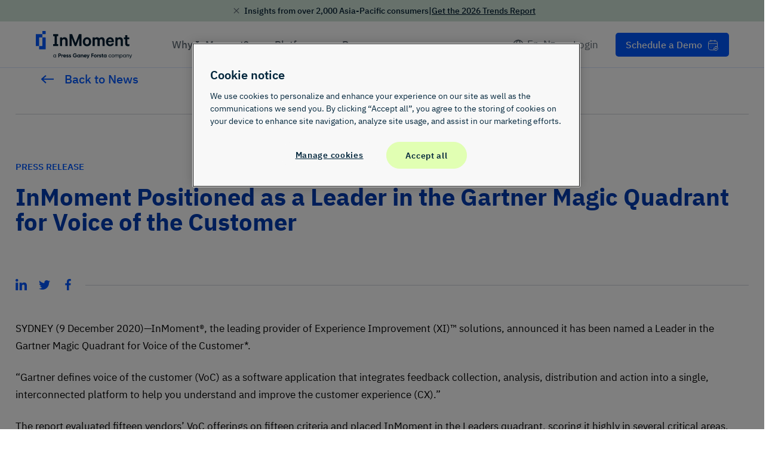

--- FILE ---
content_type: text/html; charset=UTF-8
request_url: https://inmoment.com/en-nz/news/inmoment-positioned-as-a-leader-in-the-gartner-magic-quadrant-for-voice-of-the-customer/
body_size: 58871
content:
<!DOCTYPE html>
<html lang="en-nz" prefix="og: https://ogp.me/ns#">

<head><meta charset="UTF-8"><script>if(navigator.userAgent.match(/MSIE|Internet Explorer/i)||navigator.userAgent.match(/Trident\/7\..*?rv:11/i)){var href=document.location.href;if(!href.match(/[?&]nowprocket/)){if(href.indexOf("?")==-1){if(href.indexOf("#")==-1){document.location.href=href+"?nowprocket=1"}else{document.location.href=href.replace("#","?nowprocket=1#")}}else{if(href.indexOf("#")==-1){document.location.href=href+"&nowprocket=1"}else{document.location.href=href.replace("#","&nowprocket=1#")}}}}</script><script>(()=>{class RocketLazyLoadScripts{constructor(){this.v="2.0.4",this.userEvents=["keydown","keyup","mousedown","mouseup","mousemove","mouseover","mouseout","touchmove","touchstart","touchend","touchcancel","wheel","click","dblclick","input"],this.attributeEvents=["onblur","onclick","oncontextmenu","ondblclick","onfocus","onmousedown","onmouseenter","onmouseleave","onmousemove","onmouseout","onmouseover","onmouseup","onmousewheel","onscroll","onsubmit"]}async t(){this.i(),this.o(),/iP(ad|hone)/.test(navigator.userAgent)&&this.h(),this.u(),this.l(this),this.m(),this.k(this),this.p(this),this._(),await Promise.all([this.R(),this.L()]),this.lastBreath=Date.now(),this.S(this),this.P(),this.D(),this.O(),this.M(),await this.C(this.delayedScripts.normal),await this.C(this.delayedScripts.defer),await this.C(this.delayedScripts.async),await this.T(),await this.F(),await this.j(),await this.A(),window.dispatchEvent(new Event("rocket-allScriptsLoaded")),this.everythingLoaded=!0,this.lastTouchEnd&&await new Promise(t=>setTimeout(t,500-Date.now()+this.lastTouchEnd)),this.I(),this.H(),this.U(),this.W()}i(){this.CSPIssue=sessionStorage.getItem("rocketCSPIssue"),document.addEventListener("securitypolicyviolation",t=>{this.CSPIssue||"script-src-elem"!==t.violatedDirective||"data"!==t.blockedURI||(this.CSPIssue=!0,sessionStorage.setItem("rocketCSPIssue",!0))},{isRocket:!0})}o(){window.addEventListener("pageshow",t=>{this.persisted=t.persisted,this.realWindowLoadedFired=!0},{isRocket:!0}),window.addEventListener("pagehide",()=>{this.onFirstUserAction=null},{isRocket:!0})}h(){let t;function e(e){t=e}window.addEventListener("touchstart",e,{isRocket:!0}),window.addEventListener("touchend",function i(o){o.changedTouches[0]&&t.changedTouches[0]&&Math.abs(o.changedTouches[0].pageX-t.changedTouches[0].pageX)<10&&Math.abs(o.changedTouches[0].pageY-t.changedTouches[0].pageY)<10&&o.timeStamp-t.timeStamp<200&&(window.removeEventListener("touchstart",e,{isRocket:!0}),window.removeEventListener("touchend",i,{isRocket:!0}),"INPUT"===o.target.tagName&&"text"===o.target.type||(o.target.dispatchEvent(new TouchEvent("touchend",{target:o.target,bubbles:!0})),o.target.dispatchEvent(new MouseEvent("mouseover",{target:o.target,bubbles:!0})),o.target.dispatchEvent(new PointerEvent("click",{target:o.target,bubbles:!0,cancelable:!0,detail:1,clientX:o.changedTouches[0].clientX,clientY:o.changedTouches[0].clientY})),event.preventDefault()))},{isRocket:!0})}q(t){this.userActionTriggered||("mousemove"!==t.type||this.firstMousemoveIgnored?"keyup"===t.type||"mouseover"===t.type||"mouseout"===t.type||(this.userActionTriggered=!0,this.onFirstUserAction&&this.onFirstUserAction()):this.firstMousemoveIgnored=!0),"click"===t.type&&t.preventDefault(),t.stopPropagation(),t.stopImmediatePropagation(),"touchstart"===this.lastEvent&&"touchend"===t.type&&(this.lastTouchEnd=Date.now()),"click"===t.type&&(this.lastTouchEnd=0),this.lastEvent=t.type,t.composedPath&&t.composedPath()[0].getRootNode()instanceof ShadowRoot&&(t.rocketTarget=t.composedPath()[0]),this.savedUserEvents.push(t)}u(){this.savedUserEvents=[],this.userEventHandler=this.q.bind(this),this.userEvents.forEach(t=>window.addEventListener(t,this.userEventHandler,{passive:!1,isRocket:!0})),document.addEventListener("visibilitychange",this.userEventHandler,{isRocket:!0})}U(){this.userEvents.forEach(t=>window.removeEventListener(t,this.userEventHandler,{passive:!1,isRocket:!0})),document.removeEventListener("visibilitychange",this.userEventHandler,{isRocket:!0}),this.savedUserEvents.forEach(t=>{(t.rocketTarget||t.target).dispatchEvent(new window[t.constructor.name](t.type,t))})}m(){const t="return false",e=Array.from(this.attributeEvents,t=>"data-rocket-"+t),i="["+this.attributeEvents.join("],[")+"]",o="[data-rocket-"+this.attributeEvents.join("],[data-rocket-")+"]",s=(e,i,o)=>{o&&o!==t&&(e.setAttribute("data-rocket-"+i,o),e["rocket"+i]=new Function("event",o),e.setAttribute(i,t))};new MutationObserver(t=>{for(const n of t)"attributes"===n.type&&(n.attributeName.startsWith("data-rocket-")||this.everythingLoaded?n.attributeName.startsWith("data-rocket-")&&this.everythingLoaded&&this.N(n.target,n.attributeName.substring(12)):s(n.target,n.attributeName,n.target.getAttribute(n.attributeName))),"childList"===n.type&&n.addedNodes.forEach(t=>{if(t.nodeType===Node.ELEMENT_NODE)if(this.everythingLoaded)for(const i of[t,...t.querySelectorAll(o)])for(const t of i.getAttributeNames())e.includes(t)&&this.N(i,t.substring(12));else for(const e of[t,...t.querySelectorAll(i)])for(const t of e.getAttributeNames())this.attributeEvents.includes(t)&&s(e,t,e.getAttribute(t))})}).observe(document,{subtree:!0,childList:!0,attributeFilter:[...this.attributeEvents,...e]})}I(){this.attributeEvents.forEach(t=>{document.querySelectorAll("[data-rocket-"+t+"]").forEach(e=>{this.N(e,t)})})}N(t,e){const i=t.getAttribute("data-rocket-"+e);i&&(t.setAttribute(e,i),t.removeAttribute("data-rocket-"+e))}k(t){Object.defineProperty(HTMLElement.prototype,"onclick",{get(){return this.rocketonclick||null},set(e){this.rocketonclick=e,this.setAttribute(t.everythingLoaded?"onclick":"data-rocket-onclick","this.rocketonclick(event)")}})}S(t){function e(e,i){let o=e[i];e[i]=null,Object.defineProperty(e,i,{get:()=>o,set(s){t.everythingLoaded?o=s:e["rocket"+i]=o=s}})}e(document,"onreadystatechange"),e(window,"onload"),e(window,"onpageshow");try{Object.defineProperty(document,"readyState",{get:()=>t.rocketReadyState,set(e){t.rocketReadyState=e},configurable:!0}),document.readyState="loading"}catch(t){console.log("WPRocket DJE readyState conflict, bypassing")}}l(t){this.originalAddEventListener=EventTarget.prototype.addEventListener,this.originalRemoveEventListener=EventTarget.prototype.removeEventListener,this.savedEventListeners=[],EventTarget.prototype.addEventListener=function(e,i,o){o&&o.isRocket||!t.B(e,this)&&!t.userEvents.includes(e)||t.B(e,this)&&!t.userActionTriggered||e.startsWith("rocket-")||t.everythingLoaded?t.originalAddEventListener.call(this,e,i,o):(t.savedEventListeners.push({target:this,remove:!1,type:e,func:i,options:o}),"mouseenter"!==e&&"mouseleave"!==e||t.originalAddEventListener.call(this,e,t.savedUserEvents.push,o))},EventTarget.prototype.removeEventListener=function(e,i,o){o&&o.isRocket||!t.B(e,this)&&!t.userEvents.includes(e)||t.B(e,this)&&!t.userActionTriggered||e.startsWith("rocket-")||t.everythingLoaded?t.originalRemoveEventListener.call(this,e,i,o):t.savedEventListeners.push({target:this,remove:!0,type:e,func:i,options:o})}}J(t,e){this.savedEventListeners=this.savedEventListeners.filter(i=>{let o=i.type,s=i.target||window;return e!==o||t!==s||(this.B(o,s)&&(i.type="rocket-"+o),this.$(i),!1)})}H(){EventTarget.prototype.addEventListener=this.originalAddEventListener,EventTarget.prototype.removeEventListener=this.originalRemoveEventListener,this.savedEventListeners.forEach(t=>this.$(t))}$(t){t.remove?this.originalRemoveEventListener.call(t.target,t.type,t.func,t.options):this.originalAddEventListener.call(t.target,t.type,t.func,t.options)}p(t){let e;function i(e){return t.everythingLoaded?e:e.split(" ").map(t=>"load"===t||t.startsWith("load.")?"rocket-jquery-load":t).join(" ")}function o(o){function s(e){const s=o.fn[e];o.fn[e]=o.fn.init.prototype[e]=function(){return this[0]===window&&t.userActionTriggered&&("string"==typeof arguments[0]||arguments[0]instanceof String?arguments[0]=i(arguments[0]):"object"==typeof arguments[0]&&Object.keys(arguments[0]).forEach(t=>{const e=arguments[0][t];delete arguments[0][t],arguments[0][i(t)]=e})),s.apply(this,arguments),this}}if(o&&o.fn&&!t.allJQueries.includes(o)){const e={DOMContentLoaded:[],"rocket-DOMContentLoaded":[]};for(const t in e)document.addEventListener(t,()=>{e[t].forEach(t=>t())},{isRocket:!0});o.fn.ready=o.fn.init.prototype.ready=function(i){function s(){parseInt(o.fn.jquery)>2?setTimeout(()=>i.bind(document)(o)):i.bind(document)(o)}return"function"==typeof i&&(t.realDomReadyFired?!t.userActionTriggered||t.fauxDomReadyFired?s():e["rocket-DOMContentLoaded"].push(s):e.DOMContentLoaded.push(s)),o([])},s("on"),s("one"),s("off"),t.allJQueries.push(o)}e=o}t.allJQueries=[],o(window.jQuery),Object.defineProperty(window,"jQuery",{get:()=>e,set(t){o(t)}})}P(){const t=new Map;document.write=document.writeln=function(e){const i=document.currentScript,o=document.createRange(),s=i.parentElement;let n=t.get(i);void 0===n&&(n=i.nextSibling,t.set(i,n));const c=document.createDocumentFragment();o.setStart(c,0),c.appendChild(o.createContextualFragment(e)),s.insertBefore(c,n)}}async R(){return new Promise(t=>{this.userActionTriggered?t():this.onFirstUserAction=t})}async L(){return new Promise(t=>{document.addEventListener("DOMContentLoaded",()=>{this.realDomReadyFired=!0,t()},{isRocket:!0})})}async j(){return this.realWindowLoadedFired?Promise.resolve():new Promise(t=>{window.addEventListener("load",t,{isRocket:!0})})}M(){this.pendingScripts=[];this.scriptsMutationObserver=new MutationObserver(t=>{for(const e of t)e.addedNodes.forEach(t=>{"SCRIPT"!==t.tagName||t.noModule||t.isWPRocket||this.pendingScripts.push({script:t,promise:new Promise(e=>{const i=()=>{const i=this.pendingScripts.findIndex(e=>e.script===t);i>=0&&this.pendingScripts.splice(i,1),e()};t.addEventListener("load",i,{isRocket:!0}),t.addEventListener("error",i,{isRocket:!0}),setTimeout(i,1e3)})})})}),this.scriptsMutationObserver.observe(document,{childList:!0,subtree:!0})}async F(){await this.X(),this.pendingScripts.length?(await this.pendingScripts[0].promise,await this.F()):this.scriptsMutationObserver.disconnect()}D(){this.delayedScripts={normal:[],async:[],defer:[]},document.querySelectorAll("script[type$=rocketlazyloadscript]").forEach(t=>{t.hasAttribute("data-rocket-src")?t.hasAttribute("async")&&!1!==t.async?this.delayedScripts.async.push(t):t.hasAttribute("defer")&&!1!==t.defer||"module"===t.getAttribute("data-rocket-type")?this.delayedScripts.defer.push(t):this.delayedScripts.normal.push(t):this.delayedScripts.normal.push(t)})}async _(){await this.L();let t=[];document.querySelectorAll("script[type$=rocketlazyloadscript][data-rocket-src]").forEach(e=>{let i=e.getAttribute("data-rocket-src");if(i&&!i.startsWith("data:")){i.startsWith("//")&&(i=location.protocol+i);try{const o=new URL(i).origin;o!==location.origin&&t.push({src:o,crossOrigin:e.crossOrigin||"module"===e.getAttribute("data-rocket-type")})}catch(t){}}}),t=[...new Map(t.map(t=>[JSON.stringify(t),t])).values()],this.Y(t,"preconnect")}async G(t){if(await this.K(),!0!==t.noModule||!("noModule"in HTMLScriptElement.prototype))return new Promise(e=>{let i;function o(){(i||t).setAttribute("data-rocket-status","executed"),e()}try{if(navigator.userAgent.includes("Firefox/")||""===navigator.vendor||this.CSPIssue)i=document.createElement("script"),[...t.attributes].forEach(t=>{let e=t.nodeName;"type"!==e&&("data-rocket-type"===e&&(e="type"),"data-rocket-src"===e&&(e="src"),i.setAttribute(e,t.nodeValue))}),t.text&&(i.text=t.text),t.nonce&&(i.nonce=t.nonce),i.hasAttribute("src")?(i.addEventListener("load",o,{isRocket:!0}),i.addEventListener("error",()=>{i.setAttribute("data-rocket-status","failed-network"),e()},{isRocket:!0}),setTimeout(()=>{i.isConnected||e()},1)):(i.text=t.text,o()),i.isWPRocket=!0,t.parentNode.replaceChild(i,t);else{const i=t.getAttribute("data-rocket-type"),s=t.getAttribute("data-rocket-src");i?(t.type=i,t.removeAttribute("data-rocket-type")):t.removeAttribute("type"),t.addEventListener("load",o,{isRocket:!0}),t.addEventListener("error",i=>{this.CSPIssue&&i.target.src.startsWith("data:")?(console.log("WPRocket: CSP fallback activated"),t.removeAttribute("src"),this.G(t).then(e)):(t.setAttribute("data-rocket-status","failed-network"),e())},{isRocket:!0}),s?(t.fetchPriority="high",t.removeAttribute("data-rocket-src"),t.src=s):t.src="data:text/javascript;base64,"+window.btoa(unescape(encodeURIComponent(t.text)))}}catch(i){t.setAttribute("data-rocket-status","failed-transform"),e()}});t.setAttribute("data-rocket-status","skipped")}async C(t){const e=t.shift();return e?(e.isConnected&&await this.G(e),this.C(t)):Promise.resolve()}O(){this.Y([...this.delayedScripts.normal,...this.delayedScripts.defer,...this.delayedScripts.async],"preload")}Y(t,e){this.trash=this.trash||[];let i=!0;var o=document.createDocumentFragment();t.forEach(t=>{const s=t.getAttribute&&t.getAttribute("data-rocket-src")||t.src;if(s&&!s.startsWith("data:")){const n=document.createElement("link");n.href=s,n.rel=e,"preconnect"!==e&&(n.as="script",n.fetchPriority=i?"high":"low"),t.getAttribute&&"module"===t.getAttribute("data-rocket-type")&&(n.crossOrigin=!0),t.crossOrigin&&(n.crossOrigin=t.crossOrigin),t.integrity&&(n.integrity=t.integrity),t.nonce&&(n.nonce=t.nonce),o.appendChild(n),this.trash.push(n),i=!1}}),document.head.appendChild(o)}W(){this.trash.forEach(t=>t.remove())}async T(){try{document.readyState="interactive"}catch(t){}this.fauxDomReadyFired=!0;try{await this.K(),this.J(document,"readystatechange"),document.dispatchEvent(new Event("rocket-readystatechange")),await this.K(),document.rocketonreadystatechange&&document.rocketonreadystatechange(),await this.K(),this.J(document,"DOMContentLoaded"),document.dispatchEvent(new Event("rocket-DOMContentLoaded")),await this.K(),this.J(window,"DOMContentLoaded"),window.dispatchEvent(new Event("rocket-DOMContentLoaded"))}catch(t){console.error(t)}}async A(){try{document.readyState="complete"}catch(t){}try{await this.K(),this.J(document,"readystatechange"),document.dispatchEvent(new Event("rocket-readystatechange")),await this.K(),document.rocketonreadystatechange&&document.rocketonreadystatechange(),await this.K(),this.J(window,"load"),window.dispatchEvent(new Event("rocket-load")),await this.K(),window.rocketonload&&window.rocketonload(),await this.K(),this.allJQueries.forEach(t=>t(window).trigger("rocket-jquery-load")),await this.K(),this.J(window,"pageshow");const t=new Event("rocket-pageshow");t.persisted=this.persisted,window.dispatchEvent(t),await this.K(),window.rocketonpageshow&&window.rocketonpageshow({persisted:this.persisted})}catch(t){console.error(t)}}async K(){Date.now()-this.lastBreath>45&&(await this.X(),this.lastBreath=Date.now())}async X(){return document.hidden?new Promise(t=>setTimeout(t)):new Promise(t=>requestAnimationFrame(t))}B(t,e){return e===document&&"readystatechange"===t||(e===document&&"DOMContentLoaded"===t||(e===window&&"DOMContentLoaded"===t||(e===window&&"load"===t||e===window&&"pageshow"===t)))}static run(){(new RocketLazyLoadScripts).t()}}RocketLazyLoadScripts.run()})();</script>
	
	<meta name="viewport" content="width=device-width, initial-scale=1">
	<link rel="profile" href="http://gmpg.org/xfn/11">
	<link rel="pingback" href="https://inmoment.com/xmlrpc.php">

	<link rel="alternate" hreflang="en-us" href="https://inmoment.com/news/inmoment-positioned-as-a-leader-in-the-gartner-magic-quadrant-for-voice-of-the-customer/" />
<link rel="alternate" hreflang="en-au" href="https://inmoment.com/en-au/news/inmoment-positioned-as-a-leader-in-the-gartner-magic-quadrant-for-voice-of-the-customer/" />
<link rel="alternate" hreflang="en-nz" href="https://inmoment.com/en-nz/news/inmoment-positioned-as-a-leader-in-the-gartner-magic-quadrant-for-voice-of-the-customer/" />
<link rel="alternate" hreflang="en-sg" href="https://inmoment.com/en-sg/news/inmoment-positioned-as-a-leader-in-the-gartner-magic-quadrant-for-voice-of-the-customer/" />
<link rel="alternate" hreflang="en-gb" href="https://inmoment.com/en-gb/news/inmoment-positioned-as-a-leader-in-the-gartner-magic-quadrant-for-voice-of-the-customer/" />
<link rel="alternate" hreflang="x-default" href="https://inmoment.com/news/inmoment-positioned-as-a-leader-in-the-gartner-magic-quadrant-for-voice-of-the-customer/" />
<link rel="alternate" hreflang="de" href="https://inmoment.com/de-de/news/inmoment-positioned-as-a-leader-in-the-gartner-magic-quadrant-for-voice-of-the-customer/" />

<!-- Search Engine Optimization by Rank Math PRO - https://rankmath.com/ -->
<title>InMoment Positioned as a Leader in the Gartner Magic Quadrant for Voice of the Customer &ndash; InMoment</title>
<meta name="description" content="The report evaluated fifteen vendors’ VoC offerings on fifteen criteria and placed InMoment in the Leaders quadrant."/>
<meta name="robots" content="follow, index, max-snippet:-1, max-video-preview:-1, max-image-preview:large"/>
<link rel="canonical" href="https://inmoment.com/en-nz/news/inmoment-positioned-as-a-leader-in-the-gartner-magic-quadrant-for-voice-of-the-customer/" />
<meta property="og:locale" content="en_US" />
<meta property="og:type" content="article" />
<meta property="og:title" content="InMoment Positioned as a Leader in the Gartner Magic Quadrant for Voice of the Customer &ndash; InMoment" />
<meta property="og:description" content="The report evaluated fifteen vendors’ VoC offerings on fifteen criteria and placed InMoment in the Leaders quadrant." />
<meta property="og:url" content="https://inmoment.com/en-nz/news/inmoment-positioned-as-a-leader-in-the-gartner-magic-quadrant-for-voice-of-the-customer/" />
<meta property="og:site_name" content="InMoment" />
<meta property="article:publisher" content="https://www.facebook.com/WeAreInMoment/" />
<meta property="og:updated_time" content="2020-12-09T01:27:22-07:00" />
<meta property="og:image" content="https://inmoment.com/wp-content/uploads/2020/12/Magic-Quadrant_EmailBanner.png" />
<meta property="og:image:secure_url" content="https://inmoment.com/wp-content/uploads/2020/12/Magic-Quadrant_EmailBanner.png" />
<meta property="og:image:width" content="1222" />
<meta property="og:image:height" content="448" />
<meta property="og:image:alt" content="InMoment Positioned as a Leader in the Gartner Magic Quadrant  for Voice of the Customer" />
<meta property="og:image:type" content="image/png" />
<meta name="twitter:card" content="summary_large_image" />
<meta name="twitter:title" content="InMoment Positioned as a Leader in the Gartner Magic Quadrant for Voice of the Customer &ndash; InMoment" />
<meta name="twitter:description" content="The report evaluated fifteen vendors’ VoC offerings on fifteen criteria and placed InMoment in the Leaders quadrant." />
<meta name="twitter:site" content="@WeAreInMoment" />
<meta name="twitter:creator" content="@WeAreInMoment" />
<meta name="twitter:image" content="https://inmoment.com/wp-content/uploads/2020/12/Magic-Quadrant_EmailBanner.png" />
<script type="application/ld+json" class="rank-math-schema-pro">{"@context":"https://schema.org","@graph":[{"@type":"BreadcrumbList","@id":"https://inmoment.com/en-nz/news/inmoment-positioned-as-a-leader-in-the-gartner-magic-quadrant-for-voice-of-the-customer/#breadcrumb","itemListElement":[{"@type":"ListItem","position":"1","item":{"@id":"https://stageim2020.wpengine.com","name":"Home"}},{"@type":"ListItem","position":"2","item":{"@id":"https://inmoment.com/en-nz/news/inmoment-positioned-as-a-leader-in-the-gartner-magic-quadrant-for-voice-of-the-customer/","name":"InMoment Positioned as a Leader in the Gartner Magic Quadrant  for Voice of the Customer"}}]}]}</script>
<!-- /Rank Math WordPress SEO plugin -->


<link rel="alternate" type="application/rss+xml" title="InMoment &raquo; Feed" href="https://inmoment.com/en-nz/feed/" />
<link rel="alternate" type="application/rss+xml" title="InMoment &raquo; Comments Feed" href="https://inmoment.com/en-nz/comments/feed/" />
<link rel="alternate" title="oEmbed (JSON)" type="application/json+oembed" href="https://inmoment.com/en-nz/wp-json/oembed/1.0/embed?url=https%3A%2F%2Finmoment.com%2Fen-nz%2Fnews%2Finmoment-positioned-as-a-leader-in-the-gartner-magic-quadrant-for-voice-of-the-customer%2F" />
<link rel="alternate" title="oEmbed (XML)" type="text/xml+oembed" href="https://inmoment.com/en-nz/wp-json/oembed/1.0/embed?url=https%3A%2F%2Finmoment.com%2Fen-nz%2Fnews%2Finmoment-positioned-as-a-leader-in-the-gartner-magic-quadrant-for-voice-of-the-customer%2F&#038;format=xml" />
<style id='wp-img-auto-sizes-contain-inline-css' type='text/css'>
img:is([sizes=auto i],[sizes^="auto," i]){contain-intrinsic-size:3000px 1500px}
/*# sourceURL=wp-img-auto-sizes-contain-inline-css */
</style>
<style id='wp-emoji-styles-inline-css' type='text/css'>

	img.wp-smiley, img.emoji {
		display: inline !important;
		border: none !important;
		box-shadow: none !important;
		height: 1em !important;
		width: 1em !important;
		margin: 0 0.07em !important;
		vertical-align: -0.1em !important;
		background: none !important;
		padding: 0 !important;
	}
/*# sourceURL=wp-emoji-styles-inline-css */
</style>
<link rel='stylesheet' id='wp-block-library-css' href='https://inmoment.com/wp-includes/css/dist/block-library/style.min.css?ver=6.9' type='text/css' media='all' />
<style id='wp-block-paragraph-inline-css' type='text/css'>
.is-small-text{font-size:.875em}.is-regular-text{font-size:1em}.is-large-text{font-size:2.25em}.is-larger-text{font-size:3em}.has-drop-cap:not(:focus):first-letter{float:left;font-size:8.4em;font-style:normal;font-weight:100;line-height:.68;margin:.05em .1em 0 0;text-transform:uppercase}body.rtl .has-drop-cap:not(:focus):first-letter{float:none;margin-left:.1em}p.has-drop-cap.has-background{overflow:hidden}:root :where(p.has-background){padding:1.25em 2.375em}:where(p.has-text-color:not(.has-link-color)) a{color:inherit}p.has-text-align-left[style*="writing-mode:vertical-lr"],p.has-text-align-right[style*="writing-mode:vertical-rl"]{rotate:180deg}
/*# sourceURL=https://inmoment.com/wp-includes/blocks/paragraph/style.min.css */
</style>
<style id='global-styles-inline-css' type='text/css'>
:root{--wp--preset--aspect-ratio--square: 1;--wp--preset--aspect-ratio--4-3: 4/3;--wp--preset--aspect-ratio--3-4: 3/4;--wp--preset--aspect-ratio--3-2: 3/2;--wp--preset--aspect-ratio--2-3: 2/3;--wp--preset--aspect-ratio--16-9: 16/9;--wp--preset--aspect-ratio--9-16: 9/16;--wp--preset--color--black: #000000;--wp--preset--color--cyan-bluish-gray: #abb8c3;--wp--preset--color--white: #ffffff;--wp--preset--color--pale-pink: #f78da7;--wp--preset--color--vivid-red: #cf2e2e;--wp--preset--color--luminous-vivid-orange: #ff6900;--wp--preset--color--luminous-vivid-amber: #fcb900;--wp--preset--color--light-green-cyan: #7bdcb5;--wp--preset--color--vivid-green-cyan: #00d084;--wp--preset--color--pale-cyan-blue: #8ed1fc;--wp--preset--color--vivid-cyan-blue: #0693e3;--wp--preset--color--vivid-purple: #9b51e0;--wp--preset--color--albatross: #FFFFFF;--wp--preset--color--barracuda: #CFD4D9;--wp--preset--color--betta: #8B3CE6;--wp--preset--color--coral: #F96E6E;--wp--preset--color--dory: #003CB3;--wp--preset--color--great-white: #EDF0F1;--wp--preset--color--great-white-30: #FAFBFB;--wp--preset--color--guppy: #6BC89B;--wp--preset--color--hammerhead: #96A1AB;--wp--preset--color--kelp: #0D8A7A;--wp--preset--color--marine: #0057FF;--wp--preset--color--marlin: #D6E3FC;--wp--preset--color--marlin-30: #F3F7FE;--wp--preset--color--orca: #001D30;--wp--preset--color--oyster: #D9D9D6;--wp--preset--color--snapper: #F93E3E;--wp--preset--color--starfish: #F3AC2E;--wp--preset--color--stingray: #646F79;--wp--preset--color--sushi: #99155F;--wp--preset--color--tsunami: #0058FF;--wp--preset--color--ursula: #531799;--wp--preset--color--wave: #143961;--wp--preset--color--yellowfin: #FDCD5B;--wp--preset--gradient--vivid-cyan-blue-to-vivid-purple: linear-gradient(135deg,rgb(6,147,227) 0%,rgb(155,81,224) 100%);--wp--preset--gradient--light-green-cyan-to-vivid-green-cyan: linear-gradient(135deg,rgb(122,220,180) 0%,rgb(0,208,130) 100%);--wp--preset--gradient--luminous-vivid-amber-to-luminous-vivid-orange: linear-gradient(135deg,rgb(252,185,0) 0%,rgb(255,105,0) 100%);--wp--preset--gradient--luminous-vivid-orange-to-vivid-red: linear-gradient(135deg,rgb(255,105,0) 0%,rgb(207,46,46) 100%);--wp--preset--gradient--very-light-gray-to-cyan-bluish-gray: linear-gradient(135deg,rgb(238,238,238) 0%,rgb(169,184,195) 100%);--wp--preset--gradient--cool-to-warm-spectrum: linear-gradient(135deg,rgb(74,234,220) 0%,rgb(151,120,209) 20%,rgb(207,42,186) 40%,rgb(238,44,130) 60%,rgb(251,105,98) 80%,rgb(254,248,76) 100%);--wp--preset--gradient--blush-light-purple: linear-gradient(135deg,rgb(255,206,236) 0%,rgb(152,150,240) 100%);--wp--preset--gradient--blush-bordeaux: linear-gradient(135deg,rgb(254,205,165) 0%,rgb(254,45,45) 50%,rgb(107,0,62) 100%);--wp--preset--gradient--luminous-dusk: linear-gradient(135deg,rgb(255,203,112) 0%,rgb(199,81,192) 50%,rgb(65,88,208) 100%);--wp--preset--gradient--pale-ocean: linear-gradient(135deg,rgb(255,245,203) 0%,rgb(182,227,212) 50%,rgb(51,167,181) 100%);--wp--preset--gradient--electric-grass: linear-gradient(135deg,rgb(202,248,128) 0%,rgb(113,206,126) 100%);--wp--preset--gradient--midnight: linear-gradient(135deg,rgb(2,3,129) 0%,rgb(40,116,252) 100%);--wp--preset--font-size--small: 12px;--wp--preset--font-size--medium: 20px;--wp--preset--font-size--large: 36px;--wp--preset--font-size--x-large: 42px;--wp--preset--font-size--normal: 16px;--wp--preset--font-size--huge: 50px;--wp--preset--spacing--20: 0.44rem;--wp--preset--spacing--30: 0.67rem;--wp--preset--spacing--40: 1rem;--wp--preset--spacing--50: 1.5rem;--wp--preset--spacing--60: 2.25rem;--wp--preset--spacing--70: 3.38rem;--wp--preset--spacing--80: 5.06rem;--wp--preset--shadow--natural: 6px 6px 9px rgba(0, 0, 0, 0.2);--wp--preset--shadow--deep: 12px 12px 50px rgba(0, 0, 0, 0.4);--wp--preset--shadow--sharp: 6px 6px 0px rgba(0, 0, 0, 0.2);--wp--preset--shadow--outlined: 6px 6px 0px -3px rgb(255, 255, 255), 6px 6px rgb(0, 0, 0);--wp--preset--shadow--crisp: 6px 6px 0px rgb(0, 0, 0);}:where(.is-layout-flex){gap: 0.5em;}:where(.is-layout-grid){gap: 0.5em;}body .is-layout-flex{display: flex;}.is-layout-flex{flex-wrap: wrap;align-items: center;}.is-layout-flex > :is(*, div){margin: 0;}body .is-layout-grid{display: grid;}.is-layout-grid > :is(*, div){margin: 0;}:where(.wp-block-columns.is-layout-flex){gap: 2em;}:where(.wp-block-columns.is-layout-grid){gap: 2em;}:where(.wp-block-post-template.is-layout-flex){gap: 1.25em;}:where(.wp-block-post-template.is-layout-grid){gap: 1.25em;}.has-black-color{color: var(--wp--preset--color--black) !important;}.has-cyan-bluish-gray-color{color: var(--wp--preset--color--cyan-bluish-gray) !important;}.has-white-color{color: var(--wp--preset--color--white) !important;}.has-pale-pink-color{color: var(--wp--preset--color--pale-pink) !important;}.has-vivid-red-color{color: var(--wp--preset--color--vivid-red) !important;}.has-luminous-vivid-orange-color{color: var(--wp--preset--color--luminous-vivid-orange) !important;}.has-luminous-vivid-amber-color{color: var(--wp--preset--color--luminous-vivid-amber) !important;}.has-light-green-cyan-color{color: var(--wp--preset--color--light-green-cyan) !important;}.has-vivid-green-cyan-color{color: var(--wp--preset--color--vivid-green-cyan) !important;}.has-pale-cyan-blue-color{color: var(--wp--preset--color--pale-cyan-blue) !important;}.has-vivid-cyan-blue-color{color: var(--wp--preset--color--vivid-cyan-blue) !important;}.has-vivid-purple-color{color: var(--wp--preset--color--vivid-purple) !important;}.has-black-background-color{background-color: var(--wp--preset--color--black) !important;}.has-cyan-bluish-gray-background-color{background-color: var(--wp--preset--color--cyan-bluish-gray) !important;}.has-white-background-color{background-color: var(--wp--preset--color--white) !important;}.has-pale-pink-background-color{background-color: var(--wp--preset--color--pale-pink) !important;}.has-vivid-red-background-color{background-color: var(--wp--preset--color--vivid-red) !important;}.has-luminous-vivid-orange-background-color{background-color: var(--wp--preset--color--luminous-vivid-orange) !important;}.has-luminous-vivid-amber-background-color{background-color: var(--wp--preset--color--luminous-vivid-amber) !important;}.has-light-green-cyan-background-color{background-color: var(--wp--preset--color--light-green-cyan) !important;}.has-vivid-green-cyan-background-color{background-color: var(--wp--preset--color--vivid-green-cyan) !important;}.has-pale-cyan-blue-background-color{background-color: var(--wp--preset--color--pale-cyan-blue) !important;}.has-vivid-cyan-blue-background-color{background-color: var(--wp--preset--color--vivid-cyan-blue) !important;}.has-vivid-purple-background-color{background-color: var(--wp--preset--color--vivid-purple) !important;}.has-black-border-color{border-color: var(--wp--preset--color--black) !important;}.has-cyan-bluish-gray-border-color{border-color: var(--wp--preset--color--cyan-bluish-gray) !important;}.has-white-border-color{border-color: var(--wp--preset--color--white) !important;}.has-pale-pink-border-color{border-color: var(--wp--preset--color--pale-pink) !important;}.has-vivid-red-border-color{border-color: var(--wp--preset--color--vivid-red) !important;}.has-luminous-vivid-orange-border-color{border-color: var(--wp--preset--color--luminous-vivid-orange) !important;}.has-luminous-vivid-amber-border-color{border-color: var(--wp--preset--color--luminous-vivid-amber) !important;}.has-light-green-cyan-border-color{border-color: var(--wp--preset--color--light-green-cyan) !important;}.has-vivid-green-cyan-border-color{border-color: var(--wp--preset--color--vivid-green-cyan) !important;}.has-pale-cyan-blue-border-color{border-color: var(--wp--preset--color--pale-cyan-blue) !important;}.has-vivid-cyan-blue-border-color{border-color: var(--wp--preset--color--vivid-cyan-blue) !important;}.has-vivid-purple-border-color{border-color: var(--wp--preset--color--vivid-purple) !important;}.has-vivid-cyan-blue-to-vivid-purple-gradient-background{background: var(--wp--preset--gradient--vivid-cyan-blue-to-vivid-purple) !important;}.has-light-green-cyan-to-vivid-green-cyan-gradient-background{background: var(--wp--preset--gradient--light-green-cyan-to-vivid-green-cyan) !important;}.has-luminous-vivid-amber-to-luminous-vivid-orange-gradient-background{background: var(--wp--preset--gradient--luminous-vivid-amber-to-luminous-vivid-orange) !important;}.has-luminous-vivid-orange-to-vivid-red-gradient-background{background: var(--wp--preset--gradient--luminous-vivid-orange-to-vivid-red) !important;}.has-very-light-gray-to-cyan-bluish-gray-gradient-background{background: var(--wp--preset--gradient--very-light-gray-to-cyan-bluish-gray) !important;}.has-cool-to-warm-spectrum-gradient-background{background: var(--wp--preset--gradient--cool-to-warm-spectrum) !important;}.has-blush-light-purple-gradient-background{background: var(--wp--preset--gradient--blush-light-purple) !important;}.has-blush-bordeaux-gradient-background{background: var(--wp--preset--gradient--blush-bordeaux) !important;}.has-luminous-dusk-gradient-background{background: var(--wp--preset--gradient--luminous-dusk) !important;}.has-pale-ocean-gradient-background{background: var(--wp--preset--gradient--pale-ocean) !important;}.has-electric-grass-gradient-background{background: var(--wp--preset--gradient--electric-grass) !important;}.has-midnight-gradient-background{background: var(--wp--preset--gradient--midnight) !important;}.has-small-font-size{font-size: var(--wp--preset--font-size--small) !important;}.has-medium-font-size{font-size: var(--wp--preset--font-size--medium) !important;}.has-large-font-size{font-size: var(--wp--preset--font-size--large) !important;}.has-x-large-font-size{font-size: var(--wp--preset--font-size--x-large) !important;}
/*# sourceURL=global-styles-inline-css */
</style>

<link rel='stylesheet' id='main-css' href='https://inmoment.com/wp-content/themes/inmoment/output/main.min.css?ver=1766098791' type='text/css' media='all' />
<script type="text/javascript" id="init-js-extra">
/* <![CDATA[ */
var inmomentlocalizedata = {"ajaxurl":"https://inmoment.com/wp-admin/admin-ajax.php","posts_per_page":"12","current_page":"1","suffix":".min","site_url":"https://inmoment.com/en-nz/","theme_path":"https://inmoment.com/wp-content/themes/inmoment","epoch_time":"1769259326"};
//# sourceURL=init-js-extra
/* ]]> */
</script>
<script data-minify="1" type="text/javascript" src="https://inmoment.com/wp-content/cache/min/1/wp-content/themes/inmoment/src/js/init.js?ver=1766111813" id="init-js"></script>
<link rel="https://api.w.org/" href="https://inmoment.com/en-nz/wp-json/" /><link rel="alternate" title="JSON" type="application/json" href="https://inmoment.com/en-nz/wp-json/wp/v2/news/15886" /><link rel="EditURI" type="application/rsd+xml" title="RSD" href="https://inmoment.com/xmlrpc.php?rsd" />
<link rel='shortlink' href='https://inmoment.com/en-nz/?p=15886' />
<meta name="generator" content="WPML ver:4.8.5 stt:66,1,69,68,67,65;" />
<!-- Stream WordPress user activity plugin v4.1.1 -->
<link rel="icon" href="https://inmoment.com/wp-content/uploads/2020/09/Favicon-150x150.png" sizes="32x32" />
<link rel="icon" href="https://inmoment.com/wp-content/uploads/2020/09/Favicon.png" sizes="192x192" />
<link rel="apple-touch-icon" href="https://inmoment.com/wp-content/uploads/2020/09/Favicon.png" />
<meta name="msapplication-TileImage" content="https://inmoment.com/wp-content/uploads/2020/09/Favicon.png" />
<!-- Google Tag Manager -->
<script>(function(w,d,s,l,i){w[l]=w[l]||[];w[l].push({'gtm.start':
new Date().getTime(),event:'gtm.js'});var f=d.getElementsByTagName(s)[0],
j=d.createElement(s),dl=l!='dataLayer'?'&l='+l:'';j.async=true;j.src=
'https://www.googletagmanager.com/gtm.js?id='+i+dl;f.parentNode.insertBefore(j,f);
})(window,document,'script','dataLayer','GTM-TK4SBT');</script>
<!-- End Google Tag Manager -->

<!-- Google Tag Manager (noscript) -->
<noscript><iframe src="https://www.googletagmanager.com/ns.html?id=GTM-TK4SBT"
height="0" width="0" style="display:none;visibility:hidden"></iframe></noscript>
<!-- End Google Tag Manager (noscript) -->
<meta name="google-site-verification" content="wNkrR1l_F89wr9OMFWYgp5SZ2sVYgMnyIctWcZhj4n4" /><meta name="generator" content="WP Rocket 3.20.1.2" data-wpr-features="wpr_delay_js wpr_minify_js wpr_desktop" /></head>

<body class="wp-singular news-template-default single single-news postid-15886 wp-custom-logo wp-embed-responsive wp-theme-inmoment site-wrapper test-class-1110am has-banner banner-open-body group-blog no-js">
	<a class="skip-link screen-reader-text" href="#main">Skip to content</a>

	<header data-rocket-location-hash="c16205486ab934f7c8951d990b8de9ea" class="im-site-header-wrapper ">
					<div data-rocket-location-hash="84031be44fc891aa01ea84c7f94d0999" class="block-area block-area-header new-header-banner">
				<section data-rocket-location-hash="122b50f7ab38ea74c71457253f66adff" id="block-4562c92fb0bf0c8c4726ccb90c43617c" class="banner-block banner-open" style="">
<div class="banner-block-inner" style="background: #CFE3D8;" id="nid-7ba6cd100944746766867d471572aaab">
    <div class="banner-close color-albatross" data-target="#nid-7ba6cd100944746766867d471572aaab">
        <div class="pointer-events-none">
            <svg width="12" height="12" viewBox="0 0 12 12" fill="none" xmlns="http://www.w3.org/2000/svg">
                <path d="M1 0.927246L10.9925 10.9197M1.00754 10.9308L11 0.938335" stroke="currentColor"
                    stroke-width="1.5" />
            </svg>
        </div>
    </div>
        <div class="banner-text">
        Insights from over 2,000 Asia-Pacific consumers
                <span>|</span>
        <a class="banner-text-link text-underline" href="https://inmoment.com/en-nz/lp/consumer-trends-report/"
            target="">
            Get the 2026 Trends Report        </a>
        
    </div>
    </div>
</section>
<script type="rocketlazyloadscript">
function pagebodyClass() {
    let inlinePageBody = document.body;
    if (sessionStorage.getItem('bannerClosed')) {
        inlinePageBody.classList.remove('banner-open-body');
    }
}
pagebodyClass();
</script>			</div>
				<div data-rocket-location-hash="53ee9799f72addac08967fd02f152081" class="im-site-header">
			<hr class="im-site-header-hr">
			<span class="im-primary-menu-overlay"></span>
			<div data-rocket-location-hash="4b5e0ec9f74c34ca897f32a5ee89cad1" class="left-header">
				<div class="site-branding">
					<span class="color-logo">
						<a href="https://inmoment.com/en-nz/" class="custom-logo-link alternate" rel="home">
							<svg class="hidden md:block" width="161" height="48" viewBox="0 0 1289.74 370.42" fill="none" xmlns="http://www.w3.org/2000/svg">
							<defs>
								<style>
								.cls-1 {
									fill: #0058ff;
								}

								.cls-2 {
									fill: #001d30;
								}
								</style>
							</defs>
							<path class="cls-1" d="M128.2,0h-37.26c-1.81,0-3.28,1.47-3.28,3.28v37.26c0,1.81,1.47,3.28,3.28,3.28h37.26c1.81,0,3.28-1.47,3.28-3.28V3.28c0-1.81-1.47-3.28-3.28-3.28ZM128.06,87.65h-36.99c-1.89,0-3.42,1.53-3.42,3.42v109.09c0,1.89-1.53,3.42-3.42,3.42h-36.99c-1.89,0-3.42,1.53-3.42,3.42v36.96c0,1.89,1.53,3.42,3.42,3.42h80.82c1.89,0,3.42-1.53,3.42-3.42V91.06c0-1.89-1.53-3.42-3.42-3.42ZM43.83,91.06c0-1.89,1.53-3.42,3.42-3.42h36.99c1.89,0,3.42-1.53,3.42-3.42v-36.99c0-1.89-1.53-3.42-3.42-3.42H3.42c-1.89,0-3.42,1.53-3.42,3.42v152.88c0,1.89,1.53,3.42,3.42,3.42h36.99c1.89,0,3.42-1.53,3.42-3.42v-109.06Z"/>
							<path class="cls-2" d="M384.68,85.05c-13.53,0-24.97,6.11-31.21,13.4v-8.66c0-1.18-.96-2.14-2.14-2.14h-24.86c-1.18,0-2.14.96-2.14,2.14v111.61c0,1.18.96,2.14,2.14,2.14h24.86c1.18,0,2.14-.96,2.14-2.14v-72.65c2.73-10.79,12.1-17.3,22.63-17.3,13.79,0,20.42,8.84,20.42,22.11v67.84c0,1.18.96,2.14,2.14,2.14h24.86c1.18,0,2.14-.96,2.14-2.14v-73.43c0-25.62-14.7-42.92-40.97-42.92ZM532.63,161.53l-45.12-116.34c-.32-.82-1.11-1.36-1.99-1.36h-31.65c-1.18,0-2.14.96-2.14,2.14v155.44c0,1.18.96,2.14,2.14,2.14h24.21c1.18,0,2.14-.96,2.14-2.14v-105.55l41.22,106.33c.32.82,1.11,1.36,1.99,1.36h18c.89,0,1.68-.55,2-1.38l40.32-106.31v105.55c0,1.18.96,2.14,2.14,2.14h24.47c1.18,0,2.14-.96,2.14-2.14V45.96c0-1.18-.96-2.14-2.14-2.14h-30.99c-.88,0-1.68.54-1.99,1.37l-44.73,116.33ZM686.75,85.05c-33.17,0-55.93,24.97-55.93,60.61s22.76,60.48,55.93,60.48,55.93-24.97,55.93-60.48-22.76-60.61-55.93-60.61ZM686.75,181.3c-17.43,0-26.92-15.09-26.92-35.64s9.49-35.77,26.92-35.77,26.92,15.09,26.92,35.77-9.5,35.64-26.92,35.64ZM885.5,85.05c-16,0-26.92,6.24-34.73,15.09-6.24-8.71-17.43-15.09-30.82-15.09s-23.54,4.94-29.13,12.23v-7.49c0-1.18-.96-2.14-2.14-2.14h-24.86c-1.18,0-2.14.96-2.14,2.14v111.61c0,1.18.96,2.14,2.14,2.14h24.86c1.18,0,2.14-.96,2.14-2.14v-74.08c2.21-10.67,10.53-16.13,19.38-16.13,11.97,0,17.69,8.84,17.69,22.24v67.97c0,1.18.96,2.14,2.14,2.14h24.99c1.18,0,2.14-.96,2.14-2.14v-74.08c2.21-10.67,10.41-16.13,19.25-16.13,11.97,0,17.82,8.84,17.82,22.24v67.97c0,1.18.96,2.14,2.14,2.14h24.86c1.18,0,2.14-.96,2.14-2.14v-73.43c0-26.27-14.05-42.92-37.85-42.92ZM996.04,85.05c-31.99,0-55.02,25.88-55.02,60.74s22.5,60.35,55.53,60.35c27.44,0,44.74-14.61,49.58-36.96.29-1.33-.74-2.58-2.1-2.58h-22.74c-.92,0-1.74.6-2.03,1.48-3.14,9.53-11.57,14.13-22.72,14.13-15.48,0-26.27-11.31-27.18-30.17h76.03c1.18,0,2.14-.96,2.14-2.14v-7.49c0-33.95-18.21-57.36-51.5-57.36ZM970.16,132.78c2.99-15.48,12.75-23.67,26.14-23.67,14.57,0,22.24,10.54,22.5,23.67h-48.64ZM1127.3,85.05c-13.53,0-24.97,6.11-31.21,13.4v-10.79h-29.13v113.75c0,1.18.96,2.14,2.14,2.14h24.86c1.18,0,2.14-.96,2.14-2.14v-72.65c2.73-10.79,12.1-17.3,22.63-17.3,13.79,0,20.42,8.84,20.42,22.11v67.84c0,1.18.96,2.14,2.14,2.14h24.86c1.18,0,2.14-.96,2.14-2.14v-73.43c0-25.62-14.7-42.92-40.97-42.92ZM1241.65,180.26c-8.45,0-13.53-4.16-13.53-13.4v-55.41h23.62c1.18,0,2.14-.96,2.14-2.14v-19.53c0-1.18-.96-2.14-2.14-2.14h-23.62v-29.08c0-1.18-.96-2.14-2.14-2.14h-24.73c-1.18,0-2.14.96-2.14,2.14v29.08h-15.81c-1.18,0-2.14.96-2.14,2.14v19.53c0,1.18.96,2.14,2.14,2.14h15.81v58.92c0,24.32,14.7,35.64,36.81,35.64,7.6,0,14.45-1.19,18.95-3.28.75-.35,1.21-1.11,1.21-1.93v-21.2c0-1.56-1.61-2.59-3.03-1.94-3.39,1.57-7.59,2.6-11.41,2.6ZM234.93,70.36h17.08v106.65h-17.08c-1.18,0-2.14.96-2.14,2.14v22.26c0,1.18.96,2.14,2.14,2.14h64.33c1.18,0,2.14-.96,2.14-2.14v-22.26c0-1.18-.96-2.14-2.14-2.14h-17.08v-106.65h17.08c1.18,0,2.14-.96,2.14-2.14v-22.26c0-1.18-.96-2.14-2.14-2.14h-64.33c-1.18,0-2.14.96-2.14,2.14v22.26c0,1.18.96,2.14,2.14,2.14Z"/>
							<g>
								<path class="cls-2" d="M273.34,317.88v37.5h-6.52v-6.45c-3,4.58-7.8,7.42-14.17,7.42-10.42,0-18.97-8.62-18.97-19.72s8.55-19.72,18.97-19.72c6.37,0,11.17,2.85,14.17,7.42v-6.45h6.52ZM266.82,336.63c0-7.65-5.77-13.42-13.35-13.42s-13.27,5.77-13.27,13.42,5.77,13.42,13.27,13.42,13.35-5.77,13.35-13.42Z"/>
								<path class="cls-2" d="M339.42,320.51c0,9.83-7.8,17.62-17.92,17.62h-9.22v17.25h-10.35v-52.5h19.57c10.12,0,17.92,7.8,17.92,17.62ZM329.14,320.51c0-4.57-3.22-7.95-7.65-7.95h-9.22v15.9h9.22c4.42,0,7.65-3.45,7.65-7.95Z"/>
								<path class="cls-2" d="M364.81,317.13v10.8c-5.02-.6-11.4,1.65-11.4,9.53v17.92h-9.67v-37.5h9.67v6.45c1.95-5.1,6.67-7.2,11.4-7.2Z"/>
								<path class="cls-2" d="M387.89,347.66c3.75,0,6.75-1.58,8.4-3.75l7.8,4.5c-3.52,5.1-9.15,8.02-16.35,8.02-12.6,0-20.55-8.62-20.55-19.8s8.02-19.8,19.8-19.8c11.1,0,18.97,8.78,18.97,19.8,0,1.42-.15,2.7-.38,3.97h-28.27c1.35,4.95,5.47,7.05,10.57,7.05ZM396.29,333.11c-1.2-5.4-5.25-7.57-9.3-7.57-5.17,0-8.7,2.77-9.82,7.57h19.12Z"/>
								<path class="cls-2" d="M439.52,344.43c0,8.1-7.05,12-15.07,12-7.5,0-13.05-3.15-15.75-8.92l8.4-4.72c1.05,3.08,3.6,4.88,7.35,4.88,3.08,0,5.17-1.05,5.17-3.22,0-5.48-19.35-2.48-19.35-15.67,0-7.65,6.52-11.92,14.25-11.92,6.08,0,11.32,2.78,14.25,7.95l-8.25,4.5c-1.12-2.4-3.22-3.83-6-3.83-2.4,0-4.35,1.05-4.35,3.08,0,5.55,19.35,2.1,19.35,15.9Z"/>
								<path class="cls-2" d="M473.51,344.43c0,8.1-7.05,12-15.07,12-7.5,0-13.05-3.15-15.75-8.92l8.4-4.72c1.05,3.08,3.6,4.88,7.35,4.88,3.08,0,5.17-1.05,5.17-3.22,0-5.48-19.35-2.48-19.35-15.67,0-7.65,6.52-11.92,14.25-11.92,6.08,0,11.32,2.78,14.25,7.95l-8.25,4.5c-1.12-2.4-3.22-3.83-6-3.83-2.4,0-4.35,1.05-4.35,3.08,0,5.55,19.35,2.1,19.35,15.9Z"/>
								<path class="cls-2" d="M550.84,331.23c0,15.15-10.72,25.2-25.8,25.2-16.42,0-28.12-12.22-28.12-27.22s11.85-27.37,27.52-27.37c9.97,0,18.45,5.02,22.87,12.22l-8.85,5.1c-2.4-4.2-7.72-7.27-14.1-7.27-9.97,0-17.17,7.35-17.17,17.32s6.98,17.1,17.92,17.1c8.25,0,13.5-3.98,15.3-9.97h-15.9v-9.15h26.32v4.05Z"/>
								<path class="cls-2" d="M595.06,317.88v37.5h-9.67v-4.42c-2.7,3.38-6.75,5.47-12.22,5.47-9.97,0-18.22-8.62-18.22-19.8s8.25-19.8,18.22-19.8c5.47,0,9.52,2.1,12.22,5.48v-4.42h9.67ZM585.38,336.63c0-6.3-4.42-10.58-10.42-10.58s-10.35,4.28-10.35,10.58,4.42,10.57,10.35,10.57,10.42-4.27,10.42-10.57Z"/>
								<path class="cls-2" d="M637.92,332.36v23.02h-9.68v-21.82c0-5.1-3.07-7.72-7.42-7.72-4.72,0-8.25,2.78-8.25,9.3v20.25h-9.67v-37.5h9.67v4.2c2.25-3.38,6.15-5.25,11.17-5.25,7.95,0,14.17,5.55,14.17,15.52Z"/>
								<path class="cls-2" d="M663.97,347.66c3.75,0,6.75-1.58,8.4-3.75l7.8,4.5c-3.52,5.1-9.15,8.02-16.35,8.02-12.6,0-20.55-8.62-20.55-19.8s8.03-19.8,19.8-19.8c11.1,0,18.97,8.78,18.97,19.8,0,1.42-.15,2.7-.38,3.97h-28.27c1.35,4.95,5.47,7.05,10.57,7.05ZM672.37,333.11c-1.2-5.4-5.25-7.57-9.3-7.57-5.17,0-8.7,2.77-9.83,7.57h19.12Z"/>
								<path class="cls-2" d="M720.69,317.88l-13.65,37.5c-3.9,10.8-10.27,15.52-19.8,15v-9c5.33.08,8.03-2.17,9.83-7.2l-15.38-36.3h10.58l9.75,25.2,8.33-25.2h10.35Z"/>
								<path class="cls-2" d="M754.82,312.78v12.45h20.4v9.9h-20.4v20.25h-10.35v-52.5h31.35v9.9h-21Z"/>
								<path class="cls-2" d="M779.26,336.63c0-11.17,8.78-19.8,19.8-19.8s19.87,8.62,19.87,19.8-8.85,19.8-19.87,19.8-19.8-8.62-19.8-19.8ZM809.26,336.63c0-6.08-4.42-10.35-10.2-10.35s-10.12,4.27-10.12,10.35,4.42,10.35,10.12,10.35,10.2-4.28,10.2-10.35Z"/>
								<path class="cls-2" d="M845.74,317.13v10.8c-5.02-.6-11.4,1.65-11.4,9.53v17.92h-9.67v-37.5h9.67v6.45c1.95-5.1,6.67-7.2,11.4-7.2Z"/>
								<path class="cls-2" d="M878.51,344.43c0,8.1-7.05,12-15.07,12-7.5,0-13.05-3.15-15.75-8.92l8.4-4.72c1.05,3.08,3.6,4.88,7.35,4.88,3.08,0,5.17-1.05,5.17-3.22,0-5.48-19.35-2.48-19.35-15.67,0-7.65,6.52-11.92,14.25-11.92,6.08,0,11.32,2.78,14.25,7.95l-8.25,4.5c-1.12-2.4-3.22-3.83-6-3.83-2.4,0-4.35,1.05-4.35,3.08,0,5.55,19.35,2.1,19.35,15.9Z"/>
								<path class="cls-2" d="M897.29,327.18v15.6c0,4.05,2.92,4.12,8.47,3.83v8.77c-13.57,1.5-18.15-2.47-18.15-12.6v-15.6h-6.52v-9.3h6.52v-7.58l9.67-2.92v10.5h8.47v9.3h-8.47Z"/>
								<path class="cls-2" d="M949.58,317.88v37.5h-9.67v-4.42c-2.7,3.38-6.75,5.47-12.22,5.47-9.97,0-18.22-8.62-18.22-19.8s8.25-19.8,18.22-19.8c5.47,0,9.52,2.1,12.22,5.48v-4.42h9.67ZM939.9,336.63c0-6.3-4.42-10.58-10.42-10.58s-10.35,4.28-10.35,10.58,4.42,10.57,10.35,10.57,10.42-4.27,10.42-10.57Z"/>
								<path class="cls-2" d="M975.53,336.63c0-11.1,8.4-19.72,19.72-19.72,7.42,0,13.72,3.9,16.57,9.83l-5.47,3.15c-1.88-3.97-6.08-6.6-11.1-6.6-7.5,0-13.2,5.77-13.2,13.35s5.7,13.27,13.2,13.27c5.1,0,9.22-2.62,11.32-6.52l5.55,3.22c-3.15,5.85-9.52,9.75-16.87,9.75-11.32,0-19.72-8.62-19.72-19.72Z"/>
								<path class="cls-2" d="M1015,336.63c0-11.1,8.78-19.72,19.72-19.72s19.8,8.62,19.8,19.72-8.85,19.72-19.8,19.72-19.72-8.62-19.72-19.72ZM1048,336.63c0-7.58-5.77-13.35-13.27-13.35s-13.2,5.77-13.2,13.35,5.77,13.35,13.2,13.35,13.27-5.78,13.27-13.35Z"/>
								<path class="cls-2" d="M1115.8,332.06v23.32h-6.53v-23.1c0-5.92-3.3-9.15-8.25-9.15-5.25,0-9.22,3.3-9.22,11.4v20.85h-6.53v-23.1c0-5.92-3.07-9.15-7.95-9.15s-9.6,3.3-9.6,11.4v20.85h-6.52v-37.5h6.52v5.02c2.7-4.2,6.6-6,11.17-6,5.1,0,8.85,2.33,11.02,6.38,2.62-4.27,6.9-6.38,11.77-6.38,8.32,0,14.1,5.78,14.1,15.15Z"/>
								<path class="cls-2" d="M1163.93,336.63c0,11.1-8.55,19.72-18.97,19.72-6.38,0-11.17-2.85-14.17-7.42v21.45h-6.52v-52.5h6.52v6.45c3-4.58,7.8-7.42,14.17-7.42,10.42,0,18.97,8.62,18.97,19.72ZM1157.4,336.63c0-7.65-5.78-13.42-13.27-13.42s-13.35,5.77-13.35,13.42,5.77,13.42,13.35,13.42,13.27-5.77,13.27-13.42Z"/>
								<path class="cls-2" d="M1208.18,317.88v37.5h-6.52v-6.45c-3,4.58-7.8,7.42-14.17,7.42-10.42,0-18.97-8.62-18.97-19.72s8.55-19.72,18.97-19.72c6.38,0,11.17,2.85,14.17,7.42v-6.45h6.52ZM1201.66,336.63c0-7.65-5.78-13.42-13.35-13.42s-13.27,5.77-13.27,13.42,5.77,13.42,13.27,13.42,13.35-5.77,13.35-13.42Z"/>
								<path class="cls-2" d="M1250.26,332.36v23.02h-6.53v-22.65c0-6.15-3.52-9.6-9.3-9.6s-10.87,3.53-10.87,12.38v19.87h-6.52v-37.5h6.52v5.4c2.77-4.42,6.9-6.38,12.15-6.38,8.77,0,14.55,5.85,14.55,15.45Z"/>
								<path class="cls-2" d="M1289.74,317.88l-15.3,39.82c-3.15,8.4-9,13.2-16.65,12.67v-6.07c5.03.38,8.17-2.7,10.12-7.65l.67-1.43-16.35-37.35h6.97l12.75,29.4,10.8-29.4h6.97Z"/>
							</g>
							</svg>


							<svg class="block md:hidden" width="16" height="31" viewBox="0 0 16 31" fill="none" xmlns="http://www.w3.org/2000/svg">
								<path d="M15.3307 0.554749H10.838C10.6195 0.554749 10.4428 0.732081 10.4428 0.951447V5.46094C10.4428 5.68031 10.6195 5.85764 10.838 5.85764H15.3307C15.5492 5.85764 15.7259 5.68031 15.7259 5.46094V0.951447C15.7259 0.732081 15.5492 0.554749 15.3307 0.554749ZM15.315 11.1618H10.8537C10.626 11.1618 10.4415 11.3471 10.4415 11.5756V24.7783C10.4415 25.0069 10.257 25.1921 10.0293 25.1921H5.56933C5.34163 25.1921 5.1571 25.3773 5.1571 25.6059V30.0799C5.1571 30.3085 5.34163 30.4937 5.56933 30.4937H15.3137C15.5414 30.4937 15.7259 30.3085 15.7259 30.0799V11.5756C15.7259 11.3471 15.5414 11.1618 15.315 11.1618ZM5.15841 11.5756C5.15841 11.3471 5.34293 11.1618 5.57064 11.1618H10.0306C10.2583 11.1618 10.4428 10.9766 10.4428 10.7481V6.27142C10.4428 6.04285 10.2583 5.85764 10.0306 5.85764H0.286253C0.0585452 5.85895 -0.125977 6.04417 -0.125977 6.27142V24.7744C-0.125977 25.003 0.0585452 25.1882 0.286253 25.1882H4.74618C4.97389 25.1882 5.15841 25.003 5.15841 24.7744V11.5756Z" fill="#0057FF" />
							</svg>
						</a>
					</span>
				</div><!-- .site-branding -->

				<div class="dropdown-section" data-dropdown-section>

					<div class="mobile-top-bar">
						<span class="mobile-logo color-logo">
							<a href="https://inmoment.com/en-nz/" class="custom-logo-link alternate" rel="home">
								<svg width="152" height="31" viewBox="0 0 152 31" fill="none" xmlns="http://www.w3.org/2000/svg">
									<g clip-path="url(#clip0_678_9695)">
										<path d="M15.3307 0.554749H10.838C10.6195 0.554749 10.4428 0.732081 10.4428 0.951447V5.46094C10.4428 5.68031 10.6195 5.85764 10.838 5.85764H15.3307C15.5492 5.85764 15.7259 5.68031 15.7259 5.46094V0.951447C15.7259 0.732081 15.5492 0.554749 15.3307 0.554749ZM15.315 11.1618H10.8537C10.626 11.1618 10.4415 11.3471 10.4415 11.5756V24.7783C10.4415 25.0069 10.257 25.1921 10.0293 25.1921H5.56933C5.34163 25.1921 5.1571 25.3773 5.1571 25.6059V30.0799C5.1571 30.3085 5.34163 30.4937 5.56933 30.4937H15.3137C15.5414 30.4937 15.7259 30.3085 15.7259 30.0799V11.5756C15.7259 11.3471 15.5414 11.1618 15.315 11.1618ZM5.15841 11.5756C5.15841 11.3471 5.34293 11.1618 5.57064 11.1618H10.0306C10.2583 11.1618 10.4428 10.9766 10.4428 10.7481V6.27142C10.4428 6.04285 10.2583 5.85764 10.0306 5.85764H0.286253C0.0585452 5.85895 -0.125977 6.04417 -0.125977 6.27142V24.7744C-0.125977 25.003 0.0585452 25.1882 0.286253 25.1882H4.74618C4.97389 25.1882 5.15841 25.003 5.15841 24.7744V11.5756Z" fill="#0057FF" />
										<path d="M46.2558 10.8478C44.6252 10.8478 43.2446 11.5873 42.4921 12.4687V11.4205C42.4921 11.2773 42.377 11.1617 42.2343 11.1617H39.2375C39.0948 11.1617 38.9797 11.2773 38.9797 11.4205V24.928C38.9797 25.0711 39.0948 25.1867 39.2375 25.1867H42.2343C42.377 25.1867 42.4921 25.0711 42.4921 24.928V16.1362C42.8219 14.8292 43.95 14.0424 45.2207 14.0424C46.8827 14.0424 47.6823 15.1129 47.6823 16.7181V24.928C47.6823 25.0711 47.7974 25.1867 47.9401 25.1867H50.9369C51.0796 25.1867 51.1947 25.0711 51.1947 24.928V16.0416C51.1961 12.9416 49.4241 10.8478 46.2558 10.8478ZM64.0956 20.1032L58.6541 6.02302C58.6162 5.92319 58.5207 5.85751 58.4133 5.85751H54.5973C54.4546 5.85751 54.3395 5.97311 54.3395 6.11629V24.928C54.3395 25.0711 54.4546 25.1867 54.5973 25.1867H57.5156C57.6582 25.1867 57.7734 25.0711 57.7734 24.928V12.1548L62.7437 25.0225C62.7817 25.1224 62.8772 25.188 62.9845 25.188H65.1543C65.2616 25.188 65.3571 25.1211 65.3951 25.0212L70.2555 12.1548V24.9293C70.2555 25.0725 70.3706 25.188 70.5133 25.188H73.463C73.6056 25.188 73.7208 25.0725 73.7208 24.9293V6.1176C73.7208 5.97442 73.6056 5.85883 73.463 5.85883H69.7268C69.6208 5.85883 69.5239 5.92451 69.486 6.02434L64.0956 20.1032ZM82.676 10.8478C78.6767 10.8478 75.9324 13.8703 75.9324 18.1828C75.9324 22.4795 78.6767 25.502 82.676 25.502C86.6753 25.502 89.4195 22.4795 89.4195 18.1828C89.4195 13.8703 86.6753 10.8478 82.676 10.8478ZM82.676 22.4965C80.5743 22.4965 79.4305 20.6707 79.4305 18.1841C79.4305 15.6817 80.5756 13.8559 82.676 13.8559C84.7777 13.8559 85.9228 15.6817 85.9228 18.1841C85.9228 20.6707 84.7777 22.4965 82.676 22.4965ZM106.64 10.8478C104.711 10.8478 103.395 11.6031 102.454 12.6736C101.701 11.6188 100.352 10.8478 98.7372 10.8478C97.1695 10.8478 95.8987 11.4455 95.2248 12.3269V11.4205C95.2248 11.2773 95.1096 11.1617 94.967 11.1617H91.9701C91.8275 11.1617 91.7123 11.2773 91.7123 11.4205V24.928C91.7123 25.0711 91.8275 25.1867 91.9701 25.1867H94.967C95.1096 25.1867 95.2248 25.0711 95.2248 24.928V15.9628C95.4917 14.6716 96.4955 14.0109 97.5607 14.0109C99.0029 14.0109 99.6939 15.0814 99.6939 16.7024V24.928C99.6939 25.0711 99.809 25.1867 99.9517 25.1867H102.964C103.107 25.1867 103.222 25.0711 103.222 24.928V15.9628C103.489 14.6716 104.477 14.0109 105.542 14.0109C106.986 14.0109 107.691 15.0814 107.691 16.7024V24.928C107.691 25.0711 107.806 25.1867 107.949 25.1867H110.946C111.088 25.1867 111.204 25.0711 111.204 24.928V16.0416C111.204 12.8628 109.51 10.8478 106.64 10.8478ZM119.969 10.8478C116.111 10.8478 113.335 13.9806 113.335 18.1985C113.335 22.5268 116.048 25.502 120.032 25.502C123.341 25.502 125.426 23.7339 126.01 21.0293C126.044 20.869 125.921 20.718 125.757 20.718H123.016C122.904 20.718 122.806 20.7902 122.771 20.8966C122.393 22.0499 121.376 22.6069 120.032 22.6069C118.166 22.6069 116.865 21.2381 116.755 18.9551H125.922C126.065 18.9551 126.18 18.8396 126.18 18.6964V17.79C126.179 13.6812 123.984 10.8478 119.969 10.8478ZM116.848 16.6249C117.209 14.7517 118.384 13.76 120 13.76C121.757 13.76 122.682 15.0354 122.713 16.6249H116.848ZM135.795 10.8478C134.164 10.8478 132.783 11.5873 132.031 12.4687V11.1617H128.519V24.928C128.519 25.0711 128.634 25.1867 128.776 25.1867H131.773C131.916 25.1867 132.031 25.0711 132.031 24.928V16.1362C132.361 14.8292 133.489 14.0424 134.76 14.0424C136.422 14.0424 137.221 15.1129 137.221 16.7181V24.928C137.221 25.0711 137.336 25.1867 137.479 25.1867H140.476C140.618 25.1867 140.734 25.0711 140.734 24.928V16.0416C140.735 12.9416 138.963 10.8478 135.795 10.8478ZM149.581 22.3704C148.562 22.3704 147.951 21.8673 147.951 20.7495V14.0437H150.799C150.941 14.0437 151.056 13.9281 151.056 13.7849V11.4218C151.056 11.2786 150.941 11.163 150.799 11.163H147.951V7.64397C147.951 7.50079 147.836 7.3852 147.693 7.3852H144.712C144.569 7.3852 144.454 7.50079 144.454 7.64397V11.163H142.547C142.405 11.163 142.29 11.2786 142.29 11.4218V13.7849C142.29 13.9281 142.405 14.0437 142.547 14.0437H144.454V21.1738C144.454 24.1175 146.226 25.4862 148.892 25.4862C149.809 25.4862 150.634 25.3417 151.177 25.0895C151.267 25.0475 151.323 24.9555 151.323 24.8557V22.2903C151.323 22.1012 151.128 21.9764 150.958 22.0552C150.549 22.2456 150.043 22.3704 149.581 22.3704ZM28.2002 9.0692H30.2587V21.9764H28.2002C28.0575 21.9764 27.9424 22.092 27.9424 22.2351V24.9293C27.9424 25.0725 28.0575 25.188 28.2002 25.188H35.9566C36.0993 25.188 36.2145 25.0725 36.2145 24.9293V22.2351C36.2145 22.092 36.0993 21.9764 35.9566 21.9764H33.8981V9.0692H35.9566C36.0993 9.0692 36.2145 8.9536 36.2145 8.81042V6.1176C36.2145 5.97442 36.0993 5.85883 35.9566 5.85883H28.2002C28.0575 5.85883 27.9424 5.97442 27.9424 6.1176V8.81174C27.9424 8.9536 28.0575 9.0692 28.2002 9.0692Z" fill="#001D30" />
									</g>
									<defs>
										<clipPath id="clip0_678_9695">
											<rect width="151.449" height="29.9376" fill="white" transform="translate(-0.125977 0.554749)" />
										</clipPath>
									</defs>
								</svg>
							</a>
						</span>
						<button class="mobile-exit-button button-override" data-mobile-menu-button>
							<svg width="22" height="22" viewBox="0 0 22 22" fill="none" xmlns="http://www.w3.org/2000/svg">
								<line x1="1.29289" y1="21.2929" x2="21.2929" y2="1.29289" stroke="#646F79" stroke-width="2" />
								<line y1="-1" x2="28.2843" y2="-1" transform="matrix(-0.707107 -0.707107 -0.707107 0.707107 20.4805 22)" stroke="#646F79" stroke-width="2" />
							</svg>
						</button>
					</div>

					<hr class="mobile-hr">

					<div class="dropdown" data-dropdown>
    <button class="link dropdown-link" data-dropdown-button>
        <span class="link-text">Why InMoment?</span>
        <svg width="7" height="5" viewBox="0 0 7 5" fill="none" xmlns="http://www.w3.org/2000/svg">
            <path d="M6.4212 1.20855L3.59277 4.03698L0.764346 1.20855" stroke="#96A1AB" />
        </svg>
    </button>
    <hr class="mobile-link-hr">
    <div class="dropdown-menu ">
        <div class="dropdown-column-wrapper ">
            
	<div class="dropdown-column">
		<div class="column-heading-section">
			<p class="column-heading">Why InMoment?</p>
		</div>
		<hr class="column-heading-section-hr">
					<div class="column-item-section" id="col-6974c13e14639">
				
																<a class="column-item" target="_self" href="https://inmoment.com/en-nz/customer-experience/">
							<div class="column-item-image">
								<svg width="24" height="24" viewBox="0 0 24 24" fill="none" xmlns="http://www.w3.org/2000/svg"> <rect x="0.5" y="0.5" width="23" height="23" rx="11.5" stroke="currentColor" /> <path d="M9.06656 15.62C10.3466 15.62 11.1766 15.01 11.6966 13.95L10.4566 13.23C10.2466 13.8 9.81656 14.27 9.06656 14.27C8.17656 14.27 7.58656 13.67 7.58656 12.57V11.45C7.58656 10.35 8.17656 9.75 9.06656 9.75C9.81656 9.75 10.1866 10.14 10.3666 10.72L11.6766 10.04C11.1666 8.92 10.3466 8.4 9.06656 8.4C7.18656 8.4 5.97656 9.7 5.97656 12.06C5.97656 14.42 7.18656 15.62 9.06656 15.62ZM11.9549 15.5H13.5949L15.0649 12.93H15.0949L16.6049 15.5H18.3649L16.0949 11.92L18.2449 8.52H16.6049L15.2249 10.88H15.1949L13.8349 8.52H12.0649L14.1949 11.89L11.9549 15.5Z" fill="currentColor" /> </svg>							</div>
							<div class="column-item-content">
								<p class="column-item-title">Customer Experience</p>
																	<p class="column-item-description">A modern CX solution combining data, technology, and human expertise</p>
															</div>
						</a>
																						<a class="column-item" target="_self" href="https://inmoment.com/en-nz/reputation-management-software/">
							<div class="column-item-image">
								<svg width="24" height="25" viewBox="0 0 24 25" fill="none" xmlns="http://www.w3.org/2000/svg"> <path d="M8.67 14.375H4C2.9 14.375 2 15.275 2 16.375V22.375H8.67V14.375Z" stroke="currentColor" stroke-linecap="round" stroke-linejoin="round" /> <path d="M13.3302 10.375H10.6602C9.56016 10.375 8.66016 11.275 8.66016 12.375V22.375H15.3302V12.375C15.3302 11.275 14.4402 10.375 13.3302 10.375Z" stroke="currentColor" stroke-linecap="round" stroke-linejoin="round" /> <path d="M20.0001 17.375H15.3301V22.375H22.0001V19.375C22.0001 18.275 21.1001 17.375 20.0001 17.375Z" stroke="currentColor" stroke-linecap="round" stroke-linejoin="round" /> <path d="M12.5202 2.44501L13.0502 3.505C13.1202 3.655 13.3102 3.795 13.4702 3.815L14.4302 3.97501C15.0402 4.07501 15.1902 4.52499 14.7502 4.95499L14.0002 5.70499C13.8702 5.83499 13.8002 6.07499 13.8402 6.24499L14.0502 7.16501C14.2202 7.89501 13.8302 8.17501 13.1902 7.79501L12.2902 7.26501C12.1302 7.16501 11.8602 7.16501 11.7002 7.26501L10.8002 7.79501C10.1602 8.17501 9.77023 7.89501 9.94023 7.16501L10.1502 6.24499C10.1902 6.07499 10.1202 5.82499 9.99023 5.70499L9.25023 4.965C8.81023 4.525 8.95023 4.08498 9.57023 3.98498L10.5302 3.82501C10.6902 3.79501 10.8802 3.65501 10.9502 3.51501L11.4802 2.45499C11.7702 1.87499 12.2302 1.87501 12.5202 2.44501Z" stroke="currentColor" stroke-linecap="round" stroke-linejoin="round" /> </svg>							</div>
							<div class="column-item-content">
								<p class="column-item-title">Reputation Management</p>
																	<p class="column-item-description">Turn social ratings and reviews into revenue</p>
															</div>
						</a>
																						<a class="column-item" target="_self" href="/en-nz/conversation-analytics-software/">
							<div class="column-item-image">
								<svg width="24" height="25" viewBox="0 0 24 25" fill="none" xmlns="http://www.w3.org/2000/svg"> <path d="M21.97 18.705C21.97 19.065 21.89 19.435 21.72 19.795C21.55 20.155 21.33 20.495 21.04 20.815C20.55 21.355 20.01 21.745 19.4 21.995C18.8 22.245 18.15 22.375 17.45 22.375C16.43 22.375 15.34 22.135 14.19 21.645C13.04 21.155 11.89 20.495 10.75 19.665C9.6 18.825 8.51 17.895 7.47 16.865C6.44 15.825 5.51 14.735 4.68 13.595C3.86 12.455 3.2 11.315 2.72 10.185C2.24 9.045 2 7.955 2 6.915C2 6.235 2.12 5.585 2.36 4.985C2.6 4.375 2.98 3.815 3.51 3.315C4.15 2.685 4.85 2.375 5.59 2.375C5.87 2.375 6.15 2.435 6.4 2.555C6.66 2.675 6.89 2.855 7.07 3.115L9.39 6.385C9.57 6.635 9.7 6.865 9.79 7.085C9.88 7.295 9.93 7.505 9.93 7.695C9.93 7.935 9.86 8.175 9.72 8.405C9.59 8.635 9.4 8.875 9.16 9.115L8.4 9.905C8.29 10.015 8.24 10.145 8.24 10.305C8.24 10.385 8.25 10.455 8.27 10.535C8.3 10.615 8.33 10.675 8.35 10.735C8.53 11.065 8.84 11.495 9.28 12.015C9.73 12.535 10.21 13.065 10.73 13.595C11.27 14.125 11.79 14.615 12.32 15.065C12.84 15.505 13.27 15.805 13.61 15.985C13.66 16.005 13.72 16.035 13.79 16.065C13.87 16.095 13.95 16.105 14.04 16.105C14.21 16.105 14.34 16.045 14.45 15.935L15.21 15.185C15.46 14.935 15.7 14.745 15.93 14.625C16.16 14.485 16.39 14.415 16.64 14.415C16.83 14.415 17.03 14.455 17.25 14.545C17.47 14.635 17.7 14.765 17.95 14.935L21.26 17.285C21.52 17.465 21.7 17.675 21.81 17.925C21.91 18.175 21.97 18.425 21.97 18.705Z" stroke="currentColor" /> <path d="M18.5 9.375C18.5 8.775 18.03 7.855 17.33 7.105C16.69 6.415 15.84 5.875 15 5.875" stroke="currentColor" stroke-linecap="round" stroke-linejoin="round" /> <path d="M22 9.375C22 5.505 18.87 2.375 15 2.375" stroke="currentColor" stroke-linecap="round" stroke-linejoin="round" /> </svg>							</div>
							<div class="column-item-content">
								<p class="column-item-title">Conversational Intelligence</p>
																	<p class="column-item-description">Find opportunities to elevate customer and agent experiences</p>
															</div>
						</a>
																						<a class="column-item" target="_self" href="https://inmoment.com/en-nz/services/">
							<div class="column-item-image">
								<svg width="24" height="24" viewBox="0 0 24 24" fill="none" xmlns="http://www.w3.org/2000/svg"> <path d="M6.87988 18.15V16.08" stroke="currentColor" stroke-linecap="round" /> <path d="M12 18.15V14.01" stroke="currentColor" stroke-linecap="round" /> <path d="M17.1201 18.15V11.93" stroke="currentColor" stroke-linecap="round" /> <path d="M17.1199 5.84998L16.6599 6.38998C14.1099 9.36998 10.6899 11.48 6.87988 12.43" stroke="currentColor" stroke-linecap="round" /> <path d="M14.1904 5.84998H17.1204V8.76998" stroke="currentColor" stroke-linecap="round" stroke-linejoin="round" /> <path d="M9 22H15C20 22 22 20 22 15V9C22 4 20 2 15 2H9C4 2 2 4 2 9V15C2 20 4 22 9 22Z" stroke="currentColor" stroke-linecap="round" stroke-linejoin="round" /> </svg>							</div>
							<div class="column-item-content">
								<p class="column-item-title">Strategic Services</p>
																	<p class="column-item-description">Human expertise to complement leading technology</p>
															</div>
						</a>
																						<a class="column-item" target="_self" href="https://inmoment.com/en-nz/employee-experience/">
							<div class="column-item-image">
								<svg width="24" height="24" viewBox="0 0 24 24" fill="none" xmlns="http://www.w3.org/2000/svg"> <rect x="0.5" y="0.5" width="23" height="23" rx="11.5" stroke="currentColor" /> <path d="M11.6186 15.5V14.15H8.38863V12.64H11.1586V11.3H8.38863V9.87H11.6186V8.52H6.86863V15.5H11.6186ZM12.3329 15.5H13.9729L15.4429 12.93H15.4729L16.9829 15.5H18.7429L16.4729 11.92L18.6229 8.52H16.9829L15.6029 10.88H15.5729L14.2129 8.52H12.4429L14.5729 11.89L12.3329 15.5Z" fill="currentColor" /> </svg>							</div>
							<div class="column-item-content">
								<p class="column-item-title">Employee Experience</p>
																	<p class="column-item-description">Keep employees engaged, fulfilled, and motivated</p>
															</div>
						</a>
																						<a class="column-item" target="_self" href="https://inmoment.com/en-nz/market-experience/">
							<div class="column-item-image">
								<svg width="24" height="24" viewBox="0 0 24 24" fill="none" xmlns="http://www.w3.org/2000/svg"> <rect x="0.5" y="0.5" width="23" height="23" rx="11.5" stroke="currentColor" /> <path d="M11.0291 10.92H10.9991L10.4891 11.94L9.12906 14.41L7.79906 11.95L7.26906 10.85H7.23906V15.5H5.80906V8.52H7.41906L9.12906 11.79H9.14906L10.8391 8.52H12.4591V15.5H11.0291V10.92ZM19.8024 15.5H18.0424L16.5324 12.93H16.5024L15.0324 15.5H13.3924L15.6324 11.89L13.5024 8.52H15.2724L16.6324 10.88H16.6624L18.0424 8.52H19.6824L17.5324 11.92L19.8024 15.5Z" fill="currentColor" /> </svg>							</div>
							<div class="column-item-content">
								<p class="column-item-title">Market Research</p>
																	<p class="column-item-description">Measure the impact of the latest market trends on your business</p>
															</div>
						</a>
																						<a class="column-item" target="_self" href="https://inmoment.com/en-nz/product-experience/">
							<div class="column-item-image">
								<svg width="24" height="24" viewBox="0 0 24 24" fill="none" xmlns="http://www.w3.org/2000/svg"> <rect x="0.5" y="0.5" width="23" height="23" rx="11.5" stroke="currentColor" /> <path d="M6.80027 15.5V8.52H10.1003C10.4269 8.52 10.7203 8.57667 10.9803 8.69C11.2403 8.79667 11.4603 8.94667 11.6403 9.14C11.8269 9.33333 11.9703 9.57 12.0703 9.85C12.1703 10.1233 12.2203 10.4233 12.2203 10.75C12.2203 11.0833 12.1703 11.3867 12.0703 11.66C11.9703 11.9333 11.8269 12.1667 11.6403 12.36C11.4603 12.5533 11.2403 12.7067 10.9803 12.82C10.7203 12.9267 10.4269 12.98 10.1003 12.98H8.32027V15.5H6.80027ZM8.32027 11.66H9.92027C10.1469 11.66 10.3236 11.6033 10.4503 11.49C10.5836 11.37 10.6503 11.1967 10.6503 10.97V10.53C10.6503 10.3033 10.5836 10.1333 10.4503 10.02C10.3236 9.9 10.1469 9.84 9.92027 9.84H8.32027V11.66ZM18.8112 15.5H17.0512L15.5412 12.93H15.5112L14.0412 15.5H12.4012L14.6412 11.89L12.5112 8.52H14.2812L15.6412 10.88H15.6712L17.0512 8.52H18.6912L16.5412 11.92L18.8112 15.5Z" fill="currentColor" /> </svg>							</div>
							<div class="column-item-content">
								<p class="column-item-title">Product Intelligence</p>
																	<p class="column-item-description">Accelerate business growth by building products that users love </p>
															</div>
						</a>
													</div><!-- end .column-item-section -->
				
									<button class="column-bottom-toggle-button toggle-see-more button-override" data-column-toggle-button>
					<span class="column-toggle-button-text">See More</span>
					<svg width="20" height="20" viewBox="0 0 20 20" fill="none" xmlns="http://www.w3.org/2000/svg">
					<path d="M12.0254 4.94167L17.0837 10L12.0254 15.0583" stroke="#CFD4D9" stroke-miterlimit="10" stroke-linecap="round" stroke-linejoin="round"/>
					<path d="M2.91699 10H16.942" stroke="#CFD4D9" stroke-miterlimit="10" stroke-linecap="round" stroke-linejoin="round"/>
					</svg>
				</button>
				<button class="column-bottom-toggle-button toggle-see-less button-override" data-column-toggle-button>
					<svg width="20" height="20" viewBox="0 0 20 20" fill="none" xmlns="http://www.w3.org/2000/svg">
					<path d="M7.97533 4.94168L2.91699 10L7.97533 15.0583" stroke="#646F79" stroke-miterlimit="10" stroke-linecap="round" stroke-linejoin="round"/>
					<path d="M17.0836 10H3.05859" stroke="#646F79" stroke-miterlimit="10" stroke-linecap="round" stroke-linejoin="round"/>
					</svg>
					<span class="column-toggle-button-text"><!-- add field to add text in future if needed --></span>
				</button>
								</div>




	<div class="dropdown-column">
		<div class="column-heading-section">
			<p class="column-heading">Teams</p>
		</div>
		<hr class="column-heading-section-hr">
					<div class="column-item-section" id="col-6974c13e14df0">
				
																<a class="column-item" target="_self" href="/en-nz/customer-experience-leaders/">
							<div class="column-item-image">
								<svg width="25" height="24" viewBox="0 0 25 24" fill="none" xmlns="http://www.w3.org/2000/svg"> <path d="M9.00301 14H4.33301C3.23301 14 2.33301 14.9 2.33301 16V22H9.00301V14Z" stroke="currentColor" stroke-linecap="round" stroke-linejoin="round" /> <path d="M13.6632 10H10.9932C9.89316 10 8.99316 10.9 8.99316 12V22H15.6632V12C15.6632 10.9 14.7732 10 13.6632 10Z" stroke="currentColor" stroke-linecap="round" stroke-linejoin="round" /> <path d="M20.3331 17H15.6631V22H22.3331V19C22.3331 17.9 21.4331 17 20.3331 17Z" stroke="currentColor" stroke-linecap="round" stroke-linejoin="round" /> <path d="M12.8532 2.07001L13.3832 3.13C13.4532 3.28 13.6432 3.42 13.8032 3.44L14.7632 3.60001C15.3732 3.70001 15.5232 4.14999 15.0832 4.57999L14.3332 5.32999C14.2032 5.45999 14.1332 5.69999 14.1732 5.86999L14.3832 6.79001C14.5532 7.52001 14.1632 7.80001 13.5232 7.42001L12.6232 6.89001C12.4632 6.79001 12.1932 6.79001 12.0332 6.89001L11.1332 7.42001C10.4932 7.80001 10.1032 7.52001 10.2732 6.79001L10.4832 5.86999C10.5232 5.69999 10.4532 5.44999 10.3232 5.32999L9.58324 4.59C9.14324 4.15 9.28324 3.70998 9.90324 3.60998L10.8632 3.45001C11.0232 3.42001 11.2132 3.28001 11.2832 3.14001L11.8132 2.07999C12.1032 1.49999 12.5632 1.50001 12.8532 2.07001Z" stroke="currentColor" stroke-linecap="round" stroke-linejoin="round" /> </svg>							</div>
							<div class="column-item-content">
								<p class="column-item-title">CX Leaders</p>
																	<p class="column-item-description">Full-Suite CX Management</p>
															</div>
						</a>
																						<a class="column-item" target="_self" href="/en-nz/contact-centre-leaders/">
							<div class="column-item-image">
								<svg width="25" height="24" viewBox="0 0 25 24" fill="none" xmlns="http://www.w3.org/2000/svg"> <path d="M14.7734 19.05L16.2934 20.57L19.3334 17.53" stroke="currentColor" stroke-linecap="round" stroke-linejoin="round" /> <path d="M12.4926 10.87C12.3926 10.86 12.2726 10.86 12.1626 10.87C9.78262 10.79 7.89262 8.84 7.89262 6.44C7.88262 3.99 9.87262 2 12.3226 2C14.7726 2 16.7626 3.99 16.7626 6.44C16.7626 8.84 14.8626 10.79 12.4926 10.87Z" stroke="currentColor" stroke-linecap="round" stroke-linejoin="round" /> <path d="M12.323 21.81C10.503 21.81 8.69305 21.35 7.31305 20.43C4.89305 18.81 4.89305 16.17 7.31305 14.56C10.063 12.72 14.573 12.72 17.323 14.56" stroke="currentColor" stroke-linecap="round" stroke-linejoin="round" /> </svg>							</div>
							<div class="column-item-content">
								<p class="column-item-title">Contact Centre Leaders</p>
																	<p class="column-item-description">Conversational Intelligence &amp; Analytics</p>
															</div>
						</a>
																						<a class="column-item" target="_self" href="/en-nz/insights-leaders/">
							<div class="column-item-image">
								<svg width="24" height="24" viewBox="0 0 24 24" fill="none" xmlns="http://www.w3.org/2000/svg"> <path d="M3.34985 2H12.2499C12.9899 2 13.5999 2.61001 13.5999 3.35001V4.82999C13.5999 5.36999 13.2599 6.04 12.9299 6.38L10.0299 8.94C9.62991 9.28 9.35986 9.94999 9.35986 10.49V13.39C9.35986 13.79 9.08988 14.33 8.74988 14.54L7.80987 15.15C6.92987 15.69 5.71985 15.08 5.71985 14V10.43C5.71985 9.95999 5.44987 9.35001 5.17987 9.01001L2.61987 6.31C2.27987 5.97 2.00989 5.36999 2.00989 4.95999V3.41C1.99989 2.61 2.60985 2 3.34985 2Z" stroke="currentColor" stroke-linecap="round" stroke-linejoin="round" /> <path d="M2 12V15C2 20 4 22 9 22H15C20 22 22 20 22 15V9C22 5.88 21.22 3.91999 19.41 2.89999C18.9 2.60999 17.88 2.38999 16.95 2.23999" stroke="currentColor" stroke-linecap="round" stroke-linejoin="round" /> <path d="M13 13H18" stroke="currentColor" stroke-linecap="round" stroke-linejoin="round" /> <path d="M11 17H18" stroke="currentColor" stroke-linecap="round" stroke-linejoin="round" /> </svg>							</div>
							<div class="column-item-content">
								<p class="column-item-title">Insights Leaders</p>
																	<p class="column-item-description">Integrated Experience Management</p>
															</div>
						</a>
																						<a class="column-item" target="_self" href="/en-nz/marketing-leaders/">
							<div class="column-item-image">
								<svg width="25" height="25" viewBox="0 0 25 25" fill="none" xmlns="http://www.w3.org/2000/svg"> <path d="M6.23325 17.3273H18.4232C20.3232 17.3273 21.3232 16.3273 21.3232 14.4273V2.32727H3.32324V14.4273C3.33324 16.3273 4.33325 17.3273 6.23325 17.3273Z" stroke="currentColor" stroke-linecap="round" stroke-linejoin="round" /> <path d="M2.3335 2.32727H22.3335" stroke="currentColor" stroke-linecap="round" stroke-linejoin="round" /> <path d="M8.3335 22.3273L12.3335 20.3273V17.3273" fill="currentColor" /> <path d="M8.3335 22.3273L12.3335 20.3273V17.3273" stroke="currentColor" stroke-linecap="round" stroke-linejoin="round" /> <path d="M16.3335 22.3273L12.3335 20.3273" stroke="currentColor" stroke-linecap="round" stroke-linejoin="round" /> <path d="M7.8335 11.3273L10.9835 8.69727C11.2335 8.48727 11.5635 8.54727 11.7335 8.82727L12.9335 10.8273C13.1035 11.1073 13.4335 11.1573 13.6835 10.9573L16.8335 8.32727" stroke="currentColor" stroke-linecap="round" stroke-linejoin="round" /> </svg>							</div>
							<div class="column-item-content">
								<p class="column-item-title">Marketing Leaders</p>
																	<p class="column-item-description">Integrated Reputation Management and CX</p>
															</div>
						</a>
																						<a class="column-item" target="_self" href="/en-nz/digital-leaders/">
							<div class="column-item-image">
								<svg width="25" height="24" viewBox="0 0 25 24" fill="none" xmlns="http://www.w3.org/2000/svg"> <path d="M10.333 16.95H6.54301C3.17301 16.95 2.33301 16.11 2.33301 12.74V6.74003C2.33301 3.37003 3.17301 2.53003 6.54301 2.53003H17.073C20.443 2.53003 21.283 3.37003 21.283 6.74003" stroke="currentColor" stroke-linecap="round" stroke-linejoin="round" /> <path d="M10.333 21.47V16.95" stroke="currentColor" stroke-linecap="round" stroke-linejoin="round" /> <path d="M2.33301 12.95H10.333" stroke="currentColor" stroke-linecap="round" stroke-linejoin="round" /> <path d="M7.07324 21.47H10.3332" stroke="currentColor" stroke-linecap="round" stroke-linejoin="round" /> <path d="M22.3333 12.8V18.51C22.3333 20.88 21.7433 21.47 19.3733 21.47H15.8233C13.4533 21.47 12.8633 20.88 12.8633 18.51V12.8C12.8633 10.43 13.4533 9.84003 15.8233 9.84003H19.3733C21.7433 9.84003 22.3333 10.43 22.3333 12.8Z" stroke="currentColor" stroke-linecap="round" stroke-linejoin="round" /> <path d="M17.5775 18.25H17.5865" stroke="currentColor" stroke-linecap="round" stroke-linejoin="round" /> </svg>							</div>
							<div class="column-item-content">
								<p class="column-item-title">Digital Leaders</p>
																	<p class="column-item-description">Customer Intelligence and Advanced Analytics</p>
															</div>
						</a>
																						<a class="column-item" target="_self" href="/en-nz/area-managers/">
							<div class="column-item-image">
								<svg width="24" height="24" viewBox="0 0 24 24" fill="none" xmlns="http://www.w3.org/2000/svg"> <path d="M8.92969 2L8.95969 3.53003C8.97969 4.34003 9.64969 5 10.4597 5H13.4797C14.3097 5 14.9797 4.32 14.9797 3.5V2" stroke="currentColor" stroke-linecap="round" stroke-linejoin="round" /> <path d="M17 17L15 19L17 21" stroke="currentColor" stroke-linecap="round" stroke-linejoin="round" /> <path d="M20 17L22 19L20 21" stroke="currentColor" stroke-linecap="round" stroke-linejoin="round" /> <path d="M13 22H8C4.5 22 3 20 3 17V7C3 4 4.5 2 8 2H16C19.5 2 21 4 21 7V14" stroke="currentColor" stroke-linecap="round" stroke-linejoin="round" /> </svg>							</div>
							<div class="column-item-content">
								<p class="column-item-title">Area Managers</p>
																	<p class="column-item-description">CX and Reputation Management</p>
															</div>
						</a>
													</div><!-- end .column-item-section -->
				
									<button class="column-bottom-toggle-button toggle-see-more button-override" data-column-toggle-button>
					<span class="column-toggle-button-text">See More</span>
					<svg width="20" height="20" viewBox="0 0 20 20" fill="none" xmlns="http://www.w3.org/2000/svg">
					<path d="M12.0254 4.94167L17.0837 10L12.0254 15.0583" stroke="#CFD4D9" stroke-miterlimit="10" stroke-linecap="round" stroke-linejoin="round"/>
					<path d="M2.91699 10H16.942" stroke="#CFD4D9" stroke-miterlimit="10" stroke-linecap="round" stroke-linejoin="round"/>
					</svg>
				</button>
				<button class="column-bottom-toggle-button toggle-see-less button-override" data-column-toggle-button>
					<svg width="20" height="20" viewBox="0 0 20 20" fill="none" xmlns="http://www.w3.org/2000/svg">
					<path d="M7.97533 4.94168L2.91699 10L7.97533 15.0583" stroke="#646F79" stroke-miterlimit="10" stroke-linecap="round" stroke-linejoin="round"/>
					<path d="M17.0836 10H3.05859" stroke="#646F79" stroke-miterlimit="10" stroke-linecap="round" stroke-linejoin="round"/>
					</svg>
					<span class="column-toggle-button-text"><!-- add field to add text in future if needed --></span>
				</button>
								</div>




	<div class="dropdown-column">
		<div class="column-heading-section">
			<p class="column-heading">Use Cases</p>
		</div>
		<hr class="column-heading-section-hr">
					<div class="column-item-section" id="col-6974c13e15376">
				
																<a class="column-item" target="_self" href="https://inmoment.com/en-nz/retail/">
							<div class="column-item-image">
								<svg width="25" height="25" viewBox="0 0 25 25" fill="none" xmlns="http://www.w3.org/2000/svg"> <path d="M3.67627 11.5472V16.0372C3.67627 20.5272 5.47627 22.3272 9.96627 22.3272H15.3563C19.8463 22.3272 21.6463 20.5272 21.6463 16.0372V11.5472" stroke="currentColor" stroke-linecap="round" stroke-linejoin="round" /> <path d="M12.6665 12.3273C14.4965 12.3273 15.8465 10.8373 15.6665 9.00727L15.0065 2.32727H10.3365L9.66649 9.00727C9.48649 10.8373 10.8365 12.3273 12.6665 12.3273Z" stroke="currentColor" stroke-linecap="round" stroke-linejoin="round" /> <path d="M18.9763 12.3273C20.9963 12.3273 22.4763 10.6873 22.2763 8.67727L21.9963 5.92727C21.6363 3.32727 20.6363 2.32727 18.0163 2.32727H14.9663L15.6663 9.33727C15.8363 10.9873 17.3263 12.3273 18.9763 12.3273Z" stroke="currentColor" stroke-linecap="round" stroke-linejoin="round" /> <path d="M6.30639 12.3273C7.95639 12.3273 9.44639 10.9873 9.60639 9.33727L9.82639 7.12727L10.3064 2.32727H7.25639C4.63639 2.32727 3.63639 3.32727 3.27639 5.92727L3.00639 8.67727C2.80639 10.6873 4.28639 12.3273 6.30639 12.3273Z" stroke="currentColor" stroke-linecap="round" stroke-linejoin="round" /> <path d="M12.6665 17.3273C10.9965 17.3273 10.1665 18.1573 10.1665 19.8273V22.3273H15.1665V19.8273C15.1665 18.1573 14.3365 17.3273 12.6665 17.3273Z" stroke="currentColor" stroke-linecap="round" stroke-linejoin="round" /> </svg>							</div>
							<div class="column-item-content">
								<p class="column-item-title">Retail</p>
																	<p class="column-item-description">The top leading retailers partner with InMoment</p>
															</div>
						</a>
																						<a class="column-item" target="_self" href="https://inmoment.com/en-nz/financial-services/">
							<div class="column-item-image">
								<svg width="25" height="25" viewBox="0 0 25 25" fill="none" xmlns="http://www.w3.org/2000/svg"> <path d="M9.33838 14.6571C9.33838 15.9471 10.3284 16.9871 11.5584 16.9871H14.0684C15.1384 16.9871 16.0084 16.0771 16.0084 14.9571C16.0084 13.7371 15.4784 13.3071 14.6884 13.0271L10.6584 11.6271C9.86838 11.3471 9.33838 10.9171 9.33838 9.69711C9.33838 8.57711 10.2084 7.66711 11.2784 7.66711H13.7884C15.0184 7.66711 16.0084 8.70711 16.0084 9.99711" stroke="currentColor" stroke-linecap="round" stroke-linejoin="round" /> <path d="M12.6665 6.32727V18.3273" stroke="currentColor" stroke-linecap="round" stroke-linejoin="round" /> <path d="M15.6665 22.3273H9.6665C4.6665 22.3273 2.6665 20.3273 2.6665 15.3273V9.32727C2.6665 4.32727 4.6665 2.32727 9.6665 2.32727H15.6665C20.6665 2.32727 22.6665 4.32727 22.6665 9.32727V15.3273C22.6665 20.3273 20.6665 22.3273 15.6665 22.3273Z" stroke="currentColor" stroke-linecap="round" stroke-linejoin="round" /> </svg>							</div>
							<div class="column-item-content">
								<p class="column-item-title">Financial Services</p>
																	<p class="column-item-description">Many of the world’s top financial institutions partner with InMoment</p>
															</div>
						</a>
																						<a class="column-item" target="_self" href="https://inmoment.com/en-nz/restaurants-food-services/">
							<div class="column-item-image">
								<svg width="25" height="25" viewBox="0 0 25 25" fill="none" xmlns="http://www.w3.org/2000/svg"> <path d="M19.6367 22.3273H5.63672C2.63672 22.3273 2.63672 20.9773 2.63672 19.3273V18.3273C2.63672 17.7773 3.08672 17.3273 3.63672 17.3273H21.6367C22.1867 17.3273 22.6367 17.7773 22.6367 18.3273V19.3273C22.6367 20.9773 22.6367 22.3273 19.6367 22.3273Z" stroke="currentColor" stroke-linecap="round" stroke-linejoin="round" /> <path d="M21.3865 13.3273V17.3273H3.93652V13.3273C3.93652 9.48727 6.64652 6.27727 10.2565 5.50727C10.7965 5.38727 11.3565 5.32727 11.9365 5.32727H13.3865C13.9665 5.32727 14.5365 5.38727 15.0765 5.50727C18.6865 6.28727 21.3865 9.48727 21.3865 13.3273Z" stroke="currentColor" stroke-linecap="round" stroke-linejoin="round" /> <path d="M15.1665 4.82727C15.1665 5.06727 15.1365 5.28727 15.0765 5.50727C14.5365 5.38727 13.9665 5.32727 13.3865 5.32727H11.9365C11.3565 5.32727 10.7965 5.38727 10.2565 5.50727C10.1965 5.28727 10.1665 5.06727 10.1665 4.82727C10.1665 3.44727 11.2865 2.32727 12.6665 2.32727C14.0465 2.32727 15.1665 3.44727 15.1665 4.82727Z" stroke="currentColor" stroke-linecap="round" stroke-linejoin="round" /> <path d="M15.6665 11.3273H9.6665" stroke="currentColor" stroke-linecap="round" stroke-linejoin="round" /> </svg>							</div>
							<div class="column-item-content">
								<p class="column-item-title">Food Services</p>
																	<p class="column-item-description">Trusted by the most recognisable food brands worldwide</p>
															</div>
						</a>
																						<a class="column-item" target="_self" href="/en-nz/conversation-analytics-software/">
							<div class="column-item-image">
								<svg width="25" height="25" viewBox="0 0 25 25" fill="none" xmlns="http://www.w3.org/2000/svg"> <path d="M22.6365 18.6573C22.6365 19.0173 22.5565 19.3873 22.3865 19.7473C22.2165 20.1073 21.9965 20.4473 21.7065 20.7673C21.2165 21.3073 20.6765 21.6973 20.0665 21.9473C19.4665 22.1973 18.8165 22.3273 18.1165 22.3273C17.0965 22.3273 16.0065 22.0873 14.8565 21.5973C13.7065 21.1073 12.5565 20.4473 11.4165 19.6173C10.2665 18.7773 9.1765 17.8473 8.1365 16.8173C7.1065 15.7773 6.1765 14.6873 5.3465 13.5473C4.5265 12.4073 3.8665 11.2673 3.3865 10.1373C2.9065 8.99727 2.6665 7.90727 2.6665 6.86727C2.6665 6.18727 2.7865 5.53727 3.0265 4.93727C3.2665 4.32727 3.6465 3.76727 4.1765 3.26727C4.8165 2.63727 5.5165 2.32727 6.2565 2.32727C6.5365 2.32727 6.8165 2.38727 7.0665 2.50727C7.3265 2.62727 7.5565 2.80727 7.7365 3.06727L10.0565 6.33727C10.2365 6.58727 10.3665 6.81727 10.4565 7.03727C10.5465 7.24727 10.5965 7.45727 10.5965 7.64727C10.5965 7.88727 10.5265 8.12727 10.3865 8.35727C10.2565 8.58727 10.0665 8.82727 9.8265 9.06727L9.0665 9.85727C8.9565 9.96727 8.9065 10.0973 8.9065 10.2573C8.9065 10.3373 8.9165 10.4073 8.9365 10.4873C8.9665 10.5673 8.9965 10.6273 9.0165 10.6873C9.1965 11.0173 9.5065 11.4473 9.9465 11.9673C10.3965 12.4873 10.8765 13.0173 11.3965 13.5473C11.9365 14.0773 12.4565 14.5673 12.9865 15.0173C13.5065 15.4573 13.9365 15.7573 14.2765 15.9373C14.3265 15.9573 14.3865 15.9873 14.4565 16.0173C14.5365 16.0473 14.6165 16.0573 14.7065 16.0573C14.8765 16.0573 15.0065 15.9973 15.1165 15.8873L15.8765 15.1373C16.1265 14.8873 16.3665 14.6973 16.5965 14.5773C16.8265 14.4373 17.0565 14.3673 17.3065 14.3673C17.4965 14.3673 17.6965 14.4073 17.9165 14.4973C18.1365 14.5873 18.3665 14.7173 18.6165 14.8873L21.9265 17.2373C22.1865 17.4173 22.3665 17.6273 22.4765 17.8773C22.5765 18.1273 22.6365 18.3773 22.6365 18.6573Z" stroke="currentColor" /> <path d="M19.1665 9.32727C19.1665 8.72727 18.6965 7.80727 17.9965 7.05727C17.3565 6.36727 16.5065 5.82727 15.6665 5.82727" stroke="currentColor" stroke-linecap="round" stroke-linejoin="round" /> <path d="M22.6665 9.32727C22.6665 5.45727 19.5365 2.32727 15.6665 2.32727" stroke="currentColor" stroke-linecap="round" stroke-linejoin="round" /> </svg>							</div>
							<div class="column-item-content">
								<p class="column-item-title">Contact Centre</p>
																	<p class="column-item-description">Powerful technology and services to provide better service to your customers</p>
															</div>
						</a>
																						<a class="column-item" target="_self" href="https://inmoment.com/en-nz/healthcare/">
							<div class="column-item-image">
								<svg width="25" height="25" viewBox="0 0 25 25" fill="none" xmlns="http://www.w3.org/2000/svg"> <path d="M9.63672 22.3273H15.6367C20.6367 22.3273 22.6367 20.3273 22.6367 15.3273V9.32727C22.6367 4.32727 20.6367 2.32727 15.6367 2.32727H9.63672C4.63672 2.32727 2.63672 4.32727 2.63672 9.32727V15.3273C2.63672 20.3273 4.63672 22.3273 9.63672 22.3273Z" stroke="currentColor" stroke-linecap="round" stroke-linejoin="round" /> <path d="M2.63672 13.0273L8.63672 13.0073C9.38672 13.0073 10.2267 13.5773 10.5067 14.2773L11.6467 17.1573C11.9067 17.8073 12.3167 17.8073 12.5767 17.1573L14.8667 11.3473C15.0867 10.7873 15.4967 10.7673 15.7767 11.2973L16.8167 13.2673C17.1267 13.8573 17.9267 14.3373 18.5867 14.3373H22.6467" stroke="currentColor" stroke-linecap="round" stroke-linejoin="round" /> </svg>							</div>
							<div class="column-item-content">
								<p class="column-item-title">Healthcare</p>
																	<p class="column-item-description">Exceed patient expectations by improving their experience</p>
															</div>
						</a>
																						<a class="column-item" target="_self" href="https://inmoment.com/en-nz/travel-hospitality/">
							<div class="column-item-image">
								<svg width="25" height="25" viewBox="0 0 25 25" fill="none" xmlns="http://www.w3.org/2000/svg"> <path d="M9.69674 22.0173L12.0267 20.0573C12.3767 19.7573 12.9567 19.7573 13.3067 20.0573L15.6367 22.0173C16.1767 22.2873 16.8367 22.0173 17.0367 21.4373L17.4767 20.1073C17.5867 19.7873 17.4767 19.3173 17.2367 19.0773L14.9667 16.7973C14.7967 16.6373 14.6667 16.3173 14.6667 16.0873V13.2373C14.6667 12.8173 14.9767 12.6173 15.3667 12.7773L20.2767 14.8973C21.0467 15.2273 21.6767 14.8173 21.6767 13.9773V12.6873C21.6767 12.0173 21.1767 11.2473 20.5567 10.9873L14.9667 8.57728C14.8067 8.50728 14.6667 8.29728 14.6667 8.11728V5.11728C14.6667 4.17728 13.9767 3.06728 13.1367 2.63728C12.8367 2.48728 12.4867 2.48728 12.1867 2.63728C11.3467 3.06728 10.6567 4.18728 10.6567 5.12728V8.12728C10.6567 8.30728 10.5167 8.51728 10.3567 8.58728L4.77674 10.9973C4.15674 11.2473 3.65674 12.0173 3.65674 12.6873V13.9773C3.65674 14.8173 4.28674 15.2273 5.05674 14.8973L9.96674 12.7773C10.3467 12.6073 10.6667 12.8173 10.6667 13.2373V16.0873C10.6667 16.3173 10.5367 16.6373 10.3767 16.7973L8.10674 19.0773C7.86674 19.3173 7.75674 19.7773 7.86674 20.1073L8.30674 21.4373C8.48674 22.0173 9.14674 22.2973 9.69674 22.0173Z" stroke="currentColor" stroke-linecap="round" stroke-linejoin="round" /> </svg>							</div>
							<div class="column-item-content">
								<p class="column-item-title">Travel &amp; Hospitality</p>
																	<p class="column-item-description">Many of the leading hospitality companies partner with InMoment</p>
															</div>
						</a>
																						<a class="column-item" target="_self" href="https://inmoment.com/en-nz/automotive/">
							<div class="column-item-image">
								<svg width="25" height="25" viewBox="0 0 25 25" fill="none" xmlns="http://www.w3.org/2000/svg"> <path d="M16.1765 3.15729H9.1565C6.6665 3.15729 6.1165 4.39729 5.7965 5.91729L4.6665 11.3273H20.6665L19.5365 5.91729C19.2165 4.39729 18.6665 3.15729 16.1765 3.15729Z" stroke="currentColor" stroke-linecap="round" stroke-linejoin="round" /> <path d="M22.6567 20.1473C22.7667 21.3173 21.8267 22.3273 20.6267 22.3273H18.7467C17.6667 22.3273 17.5167 21.8673 17.3267 21.2973L17.1267 20.6973C16.8467 19.8773 16.6667 19.3273 15.2267 19.3273H10.1067C8.66673 19.3273 8.45673 19.9473 8.20673 20.6973L8.00673 21.2973C7.81673 21.8673 7.66673 22.3273 6.58673 22.3273H4.70673C3.50673 22.3273 2.56673 21.3173 2.67673 20.1473L3.23673 14.0573C3.37673 12.5573 3.66673 11.3273 6.28673 11.3273H19.0467C21.6667 11.3273 21.9567 12.5573 22.0967 14.0573L22.6567 20.1473Z" stroke="currentColor" stroke-linecap="round" stroke-linejoin="round" /> <path d="M4.6665 8.32727H3.6665" stroke="currentColor" stroke-linecap="round" stroke-linejoin="round" /> <path d="M21.6665 8.32727H20.6665" stroke="currentColor" stroke-linecap="round" stroke-linejoin="round" /> <path d="M12.6665 3.32727V5.32727" stroke="currentColor" stroke-linecap="round" stroke-linejoin="round" /> <path d="M11.1665 5.32727H14.1665" stroke="currentColor" stroke-linecap="round" stroke-linejoin="round" /> <path d="M6.6665 15.3273H9.6665" stroke="currentColor" stroke-linecap="round" stroke-linejoin="round" /> <path d="M15.6665 15.3273H18.6665" stroke="currentColor" stroke-linecap="round" stroke-linejoin="round" /> </svg>							</div>
							<div class="column-item-content">
								<p class="column-item-title">Automotive</p>
																	<p class="column-item-description">Trusted by many of the world’s automotive companies</p>
															</div>
						</a>
																						<a class="column-item" target="_self" href="https://inmoment.com/en-nz/b2b/">
							<div class="column-item-image">
								<svg width="25" height="25" viewBox="0 0 25 25" fill="none" xmlns="http://www.w3.org/2000/svg"> <path d="M7.36652 18.3273H4.81653C3.38653 18.3273 2.6665 17.6072 2.6665 16.1772V4.47729C2.6665 3.04729 3.38653 2.32727 4.81653 2.32727H9.11652C10.5465 2.32727 11.2665 3.04729 11.2665 4.47729V6.32727" stroke="currentColor" stroke-linecap="round" stroke-linejoin="round" /> <path d="M18.0367 8.74725V19.9073C18.0367 21.5173 17.2367 22.3273 15.6267 22.3273H9.78668C8.17668 22.3273 7.3667 21.5173 7.3667 19.9073V8.74725C7.3667 7.13725 8.17668 6.32727 9.78668 6.32727H15.6267C17.2367 6.32727 18.0367 7.13725 18.0367 8.74725Z" stroke="currentColor" stroke-linecap="round" stroke-linejoin="round" /> <path d="M14.0664 6.32727V4.47729C14.0664 3.04729 14.7864 2.32727 16.2164 2.32727H20.5164C21.9464 2.32727 22.6664 3.04729 22.6664 4.47729V16.1772C22.6664 17.6072 21.9464 18.3273 20.5164 18.3273H18.0364" stroke="currentColor" stroke-linecap="round" stroke-linejoin="round" /> <path d="M10.6665 11.3273H14.6665" stroke="currentColor" stroke-linecap="round" stroke-linejoin="round" /> <path d="M10.6665 14.3273H14.6665" stroke="currentColor" stroke-linecap="round" stroke-linejoin="round" /> <path d="M12.6665 22.3273V19.3273" stroke="currentColor" stroke-linecap="round" stroke-linejoin="round" /> </svg>							</div>
							<div class="column-item-content">
								<p class="column-item-title">B2B</p>
																	<p class="column-item-description">Dedicated B2B solutions to help you cut through the noise</p>
															</div>
						</a>
																						<a class="column-item" target="_self" href="https://inmoment.com/en-nz/insurance/">
							<div class="column-item-image">
								<svg width="25" height="25" viewBox="0 0 25 25" fill="none" xmlns="http://www.w3.org/2000/svg"> <path d="M12.6665 14.8273C14.0472 14.8273 15.1665 13.708 15.1665 12.3273C15.1665 10.9466 14.0472 9.82727 12.6665 9.82727C11.2858 9.82727 10.1665 10.9466 10.1665 12.3273C10.1665 13.708 11.2858 14.8273 12.6665 14.8273Z" stroke="currentColor" stroke-linecap="round" stroke-linejoin="round" /> <path d="M19.1665 9.82727V14.8273" stroke="currentColor" stroke-linecap="round" stroke-linejoin="round" /> <path d="M9.6665 18.3273C9.6665 19.0773 9.45652 19.7873 9.08652 20.3873C8.39652 21.5473 7.1265 22.3273 5.6665 22.3273C4.2065 22.3273 2.93649 21.5473 2.24649 20.3873C1.87649 19.7873 1.6665 19.0773 1.6665 18.3273C1.6665 16.1173 3.4565 14.3273 5.6665 14.3273C7.8765 14.3273 9.6665 16.1173 9.6665 18.3273Z" stroke="currentColor" stroke-linecap="round" stroke-linejoin="round" /> <path d="M7.1582 18.3068H4.17822" stroke="currentColor" stroke-linecap="round" stroke-linejoin="round" /> <path d="M5.6665 16.8468V19.8368" stroke="currentColor" stroke-linecap="round" stroke-linejoin="round" /> <path d="M2.6665 15.6273V9.32727C2.6665 5.82727 4.6665 4.32727 7.6665 4.32727H17.6665C20.6665 4.32727 22.6665 5.82727 22.6665 9.32727V15.3273C22.6665 18.8273 20.6665 20.3273 17.6665 20.3273H9.1665" stroke="currentColor" stroke-linecap="round" stroke-linejoin="round" /> </svg>							</div>
							<div class="column-item-content">
								<p class="column-item-title">Insurance</p>
																	<p class="column-item-description">Connecting with policyholders and brokers on an emotional level</p>
															</div>
						</a>
																						<a class="column-item" target="_self" href="https://inmoment.com/en-nz/telecom/">
							<div class="column-item-image">
								<svg width="25" height="25" viewBox="0 0 25 25" fill="none" xmlns="http://www.w3.org/2000/svg"> <path d="M22.6365 18.6573C22.6365 19.0173 22.5565 19.3873 22.3865 19.7473C22.2165 20.1073 21.9965 20.4473 21.7065 20.7673C21.2165 21.3073 20.6765 21.6973 20.0665 21.9473C19.4665 22.1973 18.8165 22.3273 18.1165 22.3273C17.0965 22.3273 16.0065 22.0873 14.8565 21.5973C13.7065 21.1073 12.5565 20.4473 11.4165 19.6173C10.2665 18.7773 9.1765 17.8473 8.1365 16.8173C7.1065 15.7773 6.1765 14.6873 5.3465 13.5473C4.5265 12.4073 3.8665 11.2673 3.3865 10.1373C2.9065 8.99727 2.6665 7.90727 2.6665 6.86727C2.6665 6.18727 2.7865 5.53727 3.0265 4.93727C3.2665 4.32727 3.6465 3.76727 4.1765 3.26727C4.8165 2.63727 5.5165 2.32727 6.2565 2.32727C6.5365 2.32727 6.8165 2.38727 7.0665 2.50727C7.3265 2.62727 7.5565 2.80727 7.7365 3.06727L10.0565 6.33727C10.2365 6.58727 10.3665 6.81727 10.4565 7.03727C10.5465 7.24727 10.5965 7.45727 10.5965 7.64727C10.5965 7.88727 10.5265 8.12727 10.3865 8.35727C10.2565 8.58727 10.0665 8.82727 9.8265 9.06727L9.0665 9.85727C8.9565 9.96727 8.9065 10.0973 8.9065 10.2573C8.9065 10.3373 8.9165 10.4073 8.9365 10.4873C8.9665 10.5673 8.9965 10.6273 9.0165 10.6873C9.1965 11.0173 9.5065 11.4473 9.9465 11.9673C10.3965 12.4873 10.8765 13.0173 11.3965 13.5473C11.9365 14.0773 12.4565 14.5673 12.9865 15.0173C13.5065 15.4573 13.9365 15.7573 14.2765 15.9373C14.3265 15.9573 14.3865 15.9873 14.4565 16.0173C14.5365 16.0473 14.6165 16.0573 14.7065 16.0573C14.8765 16.0573 15.0065 15.9973 15.1165 15.8873L15.8765 15.1373C16.1265 14.8873 16.3665 14.6973 16.5965 14.5773C16.8265 14.4373 17.0565 14.3673 17.3065 14.3673C17.4965 14.3673 17.6965 14.4073 17.9165 14.4973C18.1365 14.5873 18.3665 14.7173 18.6165 14.8873L21.9265 17.2373C22.1865 17.4173 22.3665 17.6273 22.4765 17.8773C22.5765 18.1273 22.6365 18.3773 22.6365 18.6573Z" stroke="currentColor" /> <path d="M19.1665 9.32727C19.1665 8.72727 18.6965 7.80727 17.9965 7.05727C17.3565 6.36727 16.5065 5.82727 15.6665 5.82727" stroke="currentColor" stroke-linecap="round" stroke-linejoin="round" /> <path d="M22.6665 9.32727C22.6665 5.45727 19.5365 2.32727 15.6665 2.32727" stroke="currentColor" stroke-linecap="round" stroke-linejoin="round" /> </svg>							</div>
							<div class="column-item-content">
								<p class="column-item-title">Telecom</p>
																	<p class="column-item-description">Dedicated to helping retailers stand out in an evolving marketplace</p>
															</div>
						</a>
																						<a class="column-item" target="_self" href="https://inmoment.com/en-nz/utilities/">
							<div class="column-item-image">
								<svg width="25" height="25" viewBox="0 0 25 25" fill="none" xmlns="http://www.w3.org/2000/svg"> <path d="M12.6665 22.3273C18.1894 22.3273 22.6665 17.8501 22.6665 12.3273C22.6665 6.80442 18.1894 2.32727 12.6665 2.32727C7.14366 2.32727 2.6665 6.80442 2.6665 12.3273C2.6665 17.8501 7.14366 22.3273 12.6665 22.3273Z" stroke="currentColor" stroke-linecap="round" stroke-linejoin="round" /> <path d="M9.34637 12.2373L10.9964 12.6472L10.0464 16.4873C9.82639 17.3873 10.2664 17.6872 11.0264 17.1572L16.2064 13.5673C16.8364 13.1273 16.7464 12.6173 15.9964 12.4273L14.3464 12.0173L15.2964 8.17727C15.5164 7.27727 15.0764 6.97728 14.3164 7.50728L9.13638 11.0973C8.50638 11.5373 8.59637 12.0473 9.34637 12.2373Z" stroke="currentColor" stroke-linecap="round" stroke-linejoin="round" /> </svg>							</div>
							<div class="column-item-content">
								<p class="column-item-title">Utilites</p>
																	<p class="column-item-description">Utility companies around the world trust InMoment</p>
															</div>
						</a>
													</div><!-- end .column-item-section -->
				
									<button class="column-bottom-toggle-button toggle-see-more button-override" data-column-toggle-button>
					<span class="column-toggle-button-text">See More</span>
					<svg width="20" height="20" viewBox="0 0 20 20" fill="none" xmlns="http://www.w3.org/2000/svg">
					<path d="M12.0254 4.94167L17.0837 10L12.0254 15.0583" stroke="#CFD4D9" stroke-miterlimit="10" stroke-linecap="round" stroke-linejoin="round"/>
					<path d="M2.91699 10H16.942" stroke="#CFD4D9" stroke-miterlimit="10" stroke-linecap="round" stroke-linejoin="round"/>
					</svg>
				</button>
				<button class="column-bottom-toggle-button toggle-see-less button-override" data-column-toggle-button>
					<svg width="20" height="20" viewBox="0 0 20 20" fill="none" xmlns="http://www.w3.org/2000/svg">
					<path d="M7.97533 4.94168L2.91699 10L7.97533 15.0583" stroke="#646F79" stroke-miterlimit="10" stroke-linecap="round" stroke-linejoin="round"/>
					<path d="M17.0836 10H3.05859" stroke="#646F79" stroke-miterlimit="10" stroke-linecap="round" stroke-linejoin="round"/>
					</svg>
					<span class="column-toggle-button-text"><!-- add field to add text in future if needed --></span>
				</button>
								</div>




	<div class="dropdown-column dropdown-promo">
		<div class="dropdown-promo-content">
			
<div class="promo-card ">
			<a class="promo-card-link" href="https://inmoment.com/en-nz/lp/consumer-trends-report/" target="_self">
								<div class="promo-card-image lazy-parent" data-bg="background-image:url(https://inmoment.com/wp-content/uploads/2023/04/2026-apac-trends-report-navbar.jpg);"></div>
				<div class="promo-card-content">

			<p class="heading">
				<svg class="svg" width="12" height="12" viewBox="0 0 12 12" fill="none" xmlns="http://www.w3.org/2000/svg">
					<path d="M1.1084 1H11.1084M11.1084 1V11M11.1084 1L1.1084 11" stroke="#D6E3FC" stroke-width="1.5" />
				</svg>
				2026 Asia-Pacific Consumer Trends Report			</p>

							<p class="paragraph">
					Based on insights from over 2,000 APAC consumers. Download today!				</p>
			
		</div>

				</a>
	</div>

		</div>
	</div>




        </div>
    </div>
</div>

<div class="dropdown" data-dropdown>
    <button class="link dropdown-link" data-dropdown-button>
        <span class="link-text">Platform</span>
        <svg width="7" height="5" viewBox="0 0 7 5" fill="none" xmlns="http://www.w3.org/2000/svg">
            <path d="M6.4212 1.20855L3.59277 4.03698L0.764346 1.20855" stroke="#96A1AB" />
        </svg>
    </button>
    <hr class="mobile-link-hr">
    <div class="dropdown-menu ">
        <div class="dropdown-column-wrapper ">
            
	<div class="dropdown-column">
		<div class="column-heading-section">
			<p class="column-heading">XI Platform</p>
		</div>
		<hr class="column-heading-section-hr">
					<div class="column-item-section" id="col-6974c13e15f50">
				
																<a class="column-item" target="_self" href="https://inmoment.com/en-nz/xi-platform/">
							<div class="column-item-image">
								<svg width="24" height="24" viewBox="0 0 24 24" fill="none" xmlns="http://www.w3.org/2000/svg"> <path d="M15.5799 12C15.5799 13.98 13.9799 15.58 11.9999 15.58C10.0199 15.58 8.41992 13.98 8.41992 12C8.41992 10.02 10.0199 8.41998 11.9999 8.41998C13.9799 8.41998 15.5799 10.02 15.5799 12Z" stroke="currentColor" stroke-linecap="round" stroke-linejoin="round" /> <path d="M11.9998 20.27C15.5298 20.27 18.8198 18.19 21.1098 14.59C22.0098 13.18 22.0098 10.81 21.1098 9.39997C18.8198 5.79997 15.5298 3.71997 11.9998 3.71997C8.46984 3.71997 5.17984 5.79997 2.88984 9.39997C1.98984 10.81 1.98984 13.18 2.88984 14.59C5.17984 18.19 8.46984 20.27 11.9998 20.27Z" stroke="currentColor" stroke-linecap="round" stroke-linejoin="round" /> </svg>							</div>
							<div class="column-item-content">
								<p class="column-item-title">XI Platform Overview</p>
																	<p class="column-item-description">Get to know the world’s most recommended CX platform</p>
															</div>
						</a>
																						<a class="column-item" target="_self" href="https://inmoment.com/en-nz/listen/">
							<div class="column-item-image">
								<svg width="24" height="24" viewBox="0 0 24 24" fill="none" xmlns="http://www.w3.org/2000/svg"> <path d="M5.46005 18.49V15.57C5.46005 14.6 6.22005 13.73 7.30005 13.73C8.27005 13.73 9.14005 14.49 9.14005 15.57V18.38C9.14005 20.33 7.52005 21.95 5.57005 21.95C3.62005 21.95 2.00005 20.32 2.00005 18.38V12.22C1.89005 6.59999 6.33005 2.04999 11.95 2.04999C17.57 2.04999 22 6.59999 22 12.11V18.27C22 20.22 20.38 21.84 18.43 21.84C16.48 21.84 14.86 20.22 14.86 18.27V15.46C14.86 14.49 15.62 13.62 16.7 13.62C17.67 13.62 18.54 14.38 18.54 15.46V18.49" stroke="currentColor" stroke-linecap="round" stroke-linejoin="round" /> </svg>							</div>
							<div class="column-item-content">
								<p class="column-item-title">Listen</p>
																	<p class="column-item-description">Collect feedback from every perspective, from every channel</p>
															</div>
						</a>
																						<a class="column-item" target="_self" href="https://inmoment.com/en-nz/analyze/">
							<div class="column-item-image">
								<svg width="24" height="24" viewBox="0 0 24 24" fill="none" xmlns="http://www.w3.org/2000/svg"> <path d="M3.34985 2H12.2499C12.9899 2 13.5999 2.61001 13.5999 3.35001V4.82999C13.5999 5.36999 13.2599 6.04 12.9299 6.38L10.0299 8.94C9.62991 9.28 9.35986 9.94999 9.35986 10.49V13.39C9.35986 13.79 9.08988 14.33 8.74988 14.54L7.80987 15.15C6.92987 15.69 5.71985 15.08 5.71985 14V10.43C5.71985 9.95999 5.44987 9.35001 5.17987 9.01001L2.61987 6.31C2.27987 5.97 2.00989 5.36999 2.00989 4.95999V3.41C1.99989 2.61 2.60985 2 3.34985 2Z" stroke="currentColor" stroke-linecap="round" stroke-linejoin="round" /> <path d="M2 12V15C2 20 4 22 9 22H15C20 22 22 20 22 15V9C22 5.88 21.22 3.91999 19.41 2.89999C18.9 2.60999 17.88 2.38999 16.95 2.23999" stroke="currentColor" stroke-linecap="round" stroke-linejoin="round" /> <path d="M13 13H18" stroke="currentColor" stroke-linecap="round" stroke-linejoin="round" /> <path d="M11 17H18" stroke="currentColor" stroke-linecap="round" stroke-linejoin="round" /> </svg>							</div>
							<div class="column-item-content">
								<p class="column-item-title">Analyze</p>
																	<p class="column-item-description">Dive into your experience data and uncover meaningful insight</p>
															</div>
						</a>
																						<a class="column-item" target="_self" href="https://inmoment.com/en-nz/improve/">
							<div class="column-item-image">
								<svg width="24" height="24" viewBox="0 0 24 24" fill="none" xmlns="http://www.w3.org/2000/svg"> <path d="M2 2V19C2 20.66 3.34 22 5 22H22" stroke="currentColor" stroke-linecap="round" stroke-linejoin="round" /> <path d="M5 17L9.59 11.64C10.35 10.76 11.7 10.7 12.52 11.53L13.47 12.48C14.29 13.3 15.64 13.25 16.4 12.37L21 7" stroke="currentColor" stroke-linecap="round" stroke-linejoin="round" /> </svg>							</div>
							<div class="column-item-content">
								<p class="column-item-title">Improve</p>
																	<p class="column-item-description">Take informed action to recover at-risk customers and improve results</p>
															</div>
						</a>
																						<a class="column-item" target="_self" href="https://inmoment.com/en-nz/reporting/">
							<div class="column-item-image">
								<svg width="24" height="24" viewBox="0 0 24 24" fill="none" xmlns="http://www.w3.org/2000/svg"> <path d="M2 22H22" stroke="currentColor" stroke-linecap="round" stroke-linejoin="round" /> <path d="M9.75 4V22H14.25V4C14.25 2.9 13.8 2 12.45 2H11.55C10.2 2 9.75 2.9 9.75 4Z" stroke="currentColor" stroke-linecap="round" stroke-linejoin="round" /> <path d="M3 10V22H7V10C7 8.9 6.6 8 5.4 8H4.6C3.4 8 3 8.9 3 10Z" stroke="currentColor" stroke-linecap="round" stroke-linejoin="round" /> <path d="M17 15V22H21V15C21 13.9 20.6 13 19.4 13H18.6C17.4 13 17 13.9 17 15Z" stroke="currentColor" stroke-linecap="round" stroke-linejoin="round" /> </svg>							</div>
							<div class="column-item-content">
								<p class="column-item-title">Report</p>
																	<p class="column-item-description">Create and share stories that inspire business-wide customer-centricity</p>
															</div>
						</a>
																						<a class="column-item" target="_self" href="https://inmoment.com/en-nz/mobileapplication/">
							<div class="column-item-image">
								<svg width="24" height="24" viewBox="0 0 24 24" fill="none" xmlns="http://www.w3.org/2000/svg"> <path d="M8.92969 2L8.95969 3.53003C8.97969 4.34003 9.64969 5 10.4597 5H13.4797C14.3097 5 14.9797 4.32 14.9797 3.5V2" stroke="currentColor" stroke-linecap="round" stroke-linejoin="round" /> <path d="M17 17L15 19L17 21" stroke="currentColor" stroke-linecap="round" stroke-linejoin="round" /> <path d="M20 17L22 19L20 21" stroke="currentColor" stroke-linecap="round" stroke-linejoin="round" /> <path d="M13 22H8C4.5 22 3 20 3 17V7C3 4 4.5 2 8 2H16C19.5 2 21 4 21 7V14" stroke="currentColor" stroke-linecap="round" stroke-linejoin="round" /> </svg>							</div>
							<div class="column-item-content">
								<p class="column-item-title">Mobile Application</p>
																	<p class="column-item-description">Improve customer experiences anywhere, from the palm of your hand</p>
															</div>
						</a>
													</div><!-- end .column-item-section -->
				
									<button class="column-bottom-toggle-button toggle-see-more button-override" data-column-toggle-button>
					<span class="column-toggle-button-text">See More</span>
					<svg width="20" height="20" viewBox="0 0 20 20" fill="none" xmlns="http://www.w3.org/2000/svg">
					<path d="M12.0254 4.94167L17.0837 10L12.0254 15.0583" stroke="#CFD4D9" stroke-miterlimit="10" stroke-linecap="round" stroke-linejoin="round"/>
					<path d="M2.91699 10H16.942" stroke="#CFD4D9" stroke-miterlimit="10" stroke-linecap="round" stroke-linejoin="round"/>
					</svg>
				</button>
				<button class="column-bottom-toggle-button toggle-see-less button-override" data-column-toggle-button>
					<svg width="20" height="20" viewBox="0 0 20 20" fill="none" xmlns="http://www.w3.org/2000/svg">
					<path d="M7.97533 4.94168L2.91699 10L7.97533 15.0583" stroke="#646F79" stroke-miterlimit="10" stroke-linecap="round" stroke-linejoin="round"/>
					<path d="M17.0836 10H3.05859" stroke="#646F79" stroke-miterlimit="10" stroke-linecap="round" stroke-linejoin="round"/>
					</svg>
					<span class="column-toggle-button-text"><!-- add field to add text in future if needed --></span>
				</button>
								</div>




	<div class="dropdown-column">
		<div class="column-heading-section">
			<p class="column-heading">Enterprise Architecture</p>
		</div>
		<hr class="column-heading-section-hr">
					<div class="column-item-section" id="col-6974c13e163bc">
				
																<a class="column-item" target="_self" href="https://inmoment.com/en-nz/text-analytics/">
							<div class="column-item-image">
								<svg width="25" height="24" viewBox="0 0 25 24" fill="none" xmlns="http://www.w3.org/2000/svg"> <path d="M20.3691 12.2V13.9C20.3691 17.05 18.5691 18.4 15.8691 18.4H6.86914C4.16914 18.4 2.36914 17.05 2.36914 13.9V8.5C2.36914 5.35 4.16914 4 6.86914 4H9.56914C9.43914 4.38 9.36914 4.8 9.36914 5.25V9.15002C9.36914 10.12 9.68914 10.94 10.2591 11.51C10.8291 12.08 11.6491 12.4 12.6191 12.4V13.79C12.6191 14.3 13.1991 14.61 13.6291 14.33L16.5191 12.4H19.1191C19.5691 12.4 19.9891 12.33 20.3691 12.2Z" stroke="currentColor" stroke-linecap="round" stroke-linejoin="round" /> <path d="M22.3691 5.25V9.15002C22.3691 10.64 21.6091 11.76 20.3691 12.2C19.9891 12.33 19.5691 12.4 19.1191 12.4H16.5191L13.6291 14.33C13.1991 14.61 12.6191 14.3 12.6191 13.79V12.4C11.6491 12.4 10.8291 12.08 10.2591 11.51C9.68914 10.94 9.36914 10.12 9.36914 9.15002V5.25C9.36914 4.8 9.43914 4.38 9.56914 4C10.0091 2.76 11.1291 2 12.6191 2H19.1191C21.0691 2 22.3691 3.3 22.3691 5.25Z" stroke="currentColor" stroke-linecap="round" stroke-linejoin="round" /> <path d="M7.76953 22H14.9695" stroke="currentColor" stroke-linecap="round" stroke-linejoin="round" /> <path d="M11.3691 18.4V22" stroke="currentColor" stroke-linecap="round" stroke-linejoin="round" /> <path d="M18.8646 7.25H18.8736" stroke="currentColor" stroke-linecap="round" stroke-linejoin="round" /> <path d="M16.0648 7.25H16.0738" stroke="currentColor" stroke-linecap="round" stroke-linejoin="round" /> <path d="M13.265 7.25H13.274" stroke="currentColor" stroke-linecap="round" stroke-linejoin="round" /> </svg>							</div>
							<div class="column-item-content">
								<p class="column-item-title">Text Analytics</p>
																	<p class="column-item-description">Make smarter decisions with industry leading natural language processing</p>
															</div>
						</a>
																						<a class="column-item" target="_self" href="https://inmoment.com/en-nz/integrations/">
							<div class="column-item-image">
								<svg width="25" height="24" viewBox="0 0 25 24" fill="none" xmlns="http://www.w3.org/2000/svg"> <path d="M19.3691 16V6.5C19.3691 5.4 18.4691 4.5 17.3691 4.5H11.8691" stroke="currentColor" stroke-linecap="round" stroke-linejoin="round" /> <path d="M14.3691 2L11.3691 4.5L14.3691 7" stroke="currentColor" stroke-linecap="round" stroke-linejoin="round" /> <path d="M19.3691 22C21.026 22 22.3691 20.6569 22.3691 19C22.3691 17.3431 21.026 16 19.3691 16C17.7123 16 16.3691 17.3431 16.3691 19C16.3691 20.6569 17.7123 22 19.3691 22Z" stroke="currentColor" stroke-linecap="round" stroke-linejoin="round" /> <path d="M5.36914 8V17.5C5.36914 18.6 6.26914 19.5 7.36914 19.5H12.8691" stroke="currentColor" stroke-linecap="round" stroke-linejoin="round" /> <path d="M10.3691 22L13.3691 19.5L10.3691 17" stroke="currentColor" stroke-linecap="round" stroke-linejoin="round" /> <path d="M5.36914 8C7.02599 8 8.36914 6.65685 8.36914 5C8.36914 3.34315 7.02599 2 5.36914 2C3.71229 2 2.36914 3.34315 2.36914 5C2.36914 6.65685 3.71229 8 5.36914 8Z" stroke="currentColor" stroke-linecap="round" stroke-linejoin="round" /> </svg>							</div>
							<div class="column-item-content">
								<p class="column-item-title">Integrations</p>
																	<p class="column-item-description">Infuse experience intelligence into every enterprise system</p>
															</div>
						</a>
																						<a class="column-item" target="_self" href="https://inmoment.com/en-nz/data-management/">
							<div class="column-item-image">
								<svg width="25" height="24" viewBox="0 0 25 24" fill="none" xmlns="http://www.w3.org/2000/svg"> <path d="M20.3691 14C21.4737 14 22.3691 13.1046 22.3691 12C22.3691 10.8954 21.4737 10 20.3691 10C19.2646 10 18.3691 10.8954 18.3691 12C18.3691 13.1046 19.2646 14 20.3691 14Z" stroke="currentColor" stroke-linecap="round" stroke-linejoin="round" /> <path d="M20.3691 6C21.4737 6 22.3691 5.10457 22.3691 4C22.3691 2.89543 21.4737 2 20.3691 2C19.2646 2 18.3691 2.89543 18.3691 4C18.3691 5.10457 19.2646 6 20.3691 6Z" stroke="currentColor" stroke-linecap="round" stroke-linejoin="round" /> <path d="M20.3691 22C21.4737 22 22.3691 21.1046 22.3691 20C22.3691 18.8954 21.4737 18 20.3691 18C19.2646 18 18.3691 18.8954 18.3691 20C18.3691 21.1046 19.2646 22 20.3691 22Z" stroke="currentColor" stroke-linecap="round" stroke-linejoin="round" /> <path d="M4.36914 14C5.47371 14 6.36914 13.1046 6.36914 12C6.36914 10.8954 5.47371 10 4.36914 10C3.26457 10 2.36914 10.8954 2.36914 12C2.36914 13.1046 3.26457 14 4.36914 14Z" stroke="currentColor" stroke-linecap="round" stroke-linejoin="round" /> <path d="M6.36914 12H18.3691" stroke="currentColor" stroke-linecap="round" stroke-linejoin="round" /> <path d="M18.3691 4H14.3691C12.3691 4 11.3691 5 11.3691 7V17C11.3691 19 12.3691 20 14.3691 20H18.3691" stroke="currentColor" stroke-linecap="round" stroke-linejoin="round" /> </svg>							</div>
							<div class="column-item-content">
								<p class="column-item-title">Data Management</p>
																	<p class="column-item-description">Conquer your most demanding data management needs</p>
															</div>
						</a>
																						<a class="column-item" target="_self" href="https://inmoment.com/en-nz/artificial-intelligence/">
							<div class="column-item-image">
								<svg width="25" height="24" viewBox="0 0 25 24" fill="none" xmlns="http://www.w3.org/2000/svg"> <path d="M20.3691 9.6C20.3691 5.6 18.7691 4 14.7691 4H9.96914C5.96914 4 4.36914 5.6 4.36914 9.6V14.4C4.36914 18.4 5.96914 20 9.96914 20" stroke="currentColor" stroke-linecap="round" stroke-linejoin="round" /> <path d="M16.7191 8C16.1691 7.3 15.2491 7 13.8691 7H10.8691C8.36914 7 7.36914 8 7.36914 10.5V13.5C7.36914 14.88 7.66914 15.8 8.35914 16.35" stroke="currentColor" stroke-linecap="round" stroke-linejoin="round" /> <path d="M8.37891 4V2" stroke="currentColor" stroke-linecap="round" stroke-linejoin="round" /> <path d="M12.3691 4V2" stroke="currentColor" stroke-linecap="round" stroke-linejoin="round" /> <path d="M16.3691 4V2" stroke="currentColor" stroke-linecap="round" stroke-linejoin="round" /> <path d="M20.3691 8H22.3691" stroke="currentColor" stroke-linecap="round" stroke-linejoin="round" /> <path d="M8.37891 20V22" stroke="currentColor" stroke-linecap="round" stroke-linejoin="round" /> <path d="M2.36914 8H4.36914" stroke="currentColor" stroke-linecap="round" stroke-linejoin="round" /> <path d="M2.36914 12H4.36914" stroke="currentColor" stroke-linecap="round" stroke-linejoin="round" /> <path d="M2.36914 16H4.36914" stroke="currentColor" stroke-linecap="round" stroke-linejoin="round" /> <path d="M17.0793 18.59C17.9574 18.59 18.6693 17.8781 18.6693 17C18.6693 16.1218 17.9574 15.41 17.0793 15.41C16.2011 15.41 15.4893 16.1218 15.4893 17C15.4893 17.8781 16.2011 18.59 17.0793 18.59Z" stroke="currentColor" stroke-linecap="round" stroke-linejoin="round" /> <path d="M11.7793 17.46V16.53C11.7793 15.98 12.2293 15.53 12.7793 15.53C13.7393 15.53 14.1293 14.85 13.6493 14.02C13.3693 13.54 13.5393 12.92 14.0193 12.65L14.9293 12.12C15.3493 11.87 15.8893 12.02 16.1393 12.44L16.1993 12.54C16.6793 13.37 17.4593 13.37 17.9393 12.54L17.9993 12.44C18.2493 12.02 18.7893 11.88 19.2093 12.12L20.1193 12.65C20.5993 12.93 20.7693 13.54 20.4893 14.02C20.0093 14.85 20.3993 15.53 21.3593 15.53C21.9093 15.53 22.3593 15.98 22.3593 16.53V17.46C22.3593 18.01 21.9093 18.46 21.3593 18.46C20.3993 18.46 20.0093 19.14 20.4893 19.97C20.7693 20.45 20.5993 21.07 20.1193 21.34L19.2093 21.87C18.7893 22.12 18.2493 21.97 17.9993 21.55L17.9393 21.45C17.4593 20.62 16.6793 20.62 16.1993 21.45L16.1393 21.55C15.8893 21.97 15.3493 22.11 14.9293 21.87L14.0193 21.34C13.5393 21.06 13.3693 20.45 13.6493 19.97C14.1293 19.14 13.7393 18.46 12.7793 18.46C12.2293 18.47 11.7793 18.02 11.7793 17.46Z" stroke="currentColor" stroke-linecap="round" stroke-linejoin="round" /> </svg>							</div>
							<div class="column-item-content">
								<p class="column-item-title">Artificial Intelligence</p>
																	<p class="column-item-description">It’s not AI or humans. It’s AI for humans.</p>
															</div>
						</a>
																						<a class="column-item" target="_self" href="https://inmoment.com/en-nz/enterprise-architecture/">
							<div class="column-item-image">
								<svg width="25" height="24" viewBox="0 0 25 24" fill="none" xmlns="http://www.w3.org/2000/svg"> <path d="M21.279 11.12C21.279 16.01 17.729 20.59 12.879 21.93C12.549 22.02 12.189 22.02 11.859 21.93C7.00898 20.59 3.45898 16.01 3.45898 11.12V6.72997C3.45898 5.90997 4.079 4.97998 4.849 4.66998L10.419 2.39001C11.669 1.88001 13.079 1.88001 14.329 2.39001L19.899 4.66998C20.659 4.97998 21.289 5.90997 21.289 6.72997L21.279 11.12Z" stroke="currentColor" stroke-linecap="round" stroke-linejoin="round" /> <path d="M12.3691 12.5C13.4737 12.5 14.3691 11.6046 14.3691 10.5C14.3691 9.39543 13.4737 8.5 12.3691 8.5C11.2646 8.5 10.3691 9.39543 10.3691 10.5C10.3691 11.6046 11.2646 12.5 12.3691 12.5Z" stroke="currentColor" stroke-linecap="round" stroke-linejoin="round" /> <path d="M12.3691 12.5V15.5" stroke="currentColor" stroke-linecap="round" stroke-linejoin="round" /> </svg>							</div>
							<div class="column-item-content">
								<p class="column-item-title">Security &amp; Scalability</p>
																	<p class="column-item-description">Built for scalability and best-in-class data security</p>
															</div>
						</a>
													</div><!-- end .column-item-section -->
				
										</div>




	<div class="dropdown-column">
		<div class="column-heading-section">
			<p class="column-heading">Explore InMoment</p>
		</div>
		<hr class="column-heading-section-hr">
					<div class="column-item-section" id="col-6974c13e1686f">
				
																<a class="column-item" target="_self" href="https://inmoment.com/en-nz/xi-platform/">
							<div class="column-item-image">
								<svg width="25" height="24" viewBox="0 0 25 24" fill="none" xmlns="http://www.w3.org/2000/svg"> <path d="M3.90918 7.44L12.7392 12.55L21.5092 7.46997" stroke="currentColor" stroke-linecap="round" stroke-linejoin="round" /> <path d="M12.7393 21.61V12.54" stroke="currentColor" stroke-linecap="round" stroke-linejoin="round" /> <path d="M22.3489 12.83V9.17C22.3489 7.79 21.3589 6.11002 20.1489 5.44002L14.8089 2.48C13.6689 1.84 11.8089 1.84 10.6689 2.48L5.32889 5.44002C4.11889 6.11002 3.12891 7.79 3.12891 9.17V14.83C3.12891 16.21 4.11889 17.89 5.32889 18.56L10.6689 21.52C11.2389 21.84 11.9889 22 12.7389 22C13.4889 22 14.2389 21.84 14.8089 21.52" stroke="currentColor" stroke-linecap="round" stroke-linejoin="round" /> <path d="M19.9393 21.4C21.7066 21.4 23.1393 19.9673 23.1393 18.2C23.1393 16.4327 21.7066 15 19.9393 15C18.172 15 16.7393 16.4327 16.7393 18.2C16.7393 19.9673 18.172 21.4 19.9393 21.4Z" stroke="currentColor" stroke-linecap="round" stroke-linejoin="round" /> <path d="M23.7393 22L22.7393 21" stroke="currentColor" stroke-linecap="round" stroke-linejoin="round" /> </svg>							</div>
							<div class="column-item-content">
								<p class="column-item-title">Explore the XI Platform</p>
															</div>
						</a>
																						<a class="column-item" target="_self" href="https://inmoment.com/en-nz/customer-stories/">
							<div class="column-item-image">
								<svg width="24" height="24" viewBox="0 0 24 24" fill="none" xmlns="http://www.w3.org/2000/svg"> <path d="M21 7V17C21 20 19.5 22 16 22H8C4.5 22 3 20 3 17V7C3 4 4.5 2 8 2H16C19.5 2 21 4 21 7Z" stroke="currentColor" stroke-linecap="round" stroke-linejoin="round" /> <path d="M15.5 2V9.85999C15.5 10.3 14.98 10.52 14.66 10.23L12.34 8.09003C12.15 7.91003 11.85 7.91003 11.66 8.09003L9.34003 10.23C9.02003 10.52 8.5 10.3 8.5 9.85999V2H15.5Z" stroke="currentColor" stroke-linecap="round" stroke-linejoin="round" /> <path d="M13.25 14H17.5" stroke="currentColor" stroke-linecap="round" stroke-linejoin="round" /> <path d="M9 18H17.5" stroke="currentColor" stroke-linecap="round" stroke-linejoin="round" /> </svg>							</div>
							<div class="column-item-content">
								<p class="column-item-title">Client Stories</p>
															</div>
						</a>
																						<a class="column-item" target="_self" href="https://inmoment.com/en-nz/demo/">
							<div class="column-item-image">
								<svg width="25" height="24" viewBox="0 0 25 24" fill="none" xmlns="http://www.w3.org/2000/svg"> <path d="M22.7393 15V9C22.7393 4 20.7393 2 15.7393 2H9.73926C4.73926 2 2.73926 4 2.73926 9V15C2.73926 20 4.73926 22 9.73926 22H15.7393C20.7393 22 22.7393 20 22.7393 15Z" stroke="currentColor" stroke-linecap="round" stroke-linejoin="round" /> <path d="M3.25879 7.10999H22.2188" stroke="currentColor" stroke-linecap="round" stroke-linejoin="round" /> <path d="M9.25879 2.10999V6.96999" stroke="currentColor" stroke-linecap="round" stroke-linejoin="round" /> <path d="M16.2197 2.10999V6.51999" stroke="currentColor" stroke-linecap="round" stroke-linejoin="round" /> <path d="M10.4893 14.45V13.25C10.4893 11.71 11.5793 11.08 12.9093 11.85L13.9493 12.45L14.9893 13.05C16.3193 13.82 16.3193 15.08 14.9893 15.85L13.9493 16.45L12.9093 17.05C11.5793 17.82 10.4893 17.19 10.4893 15.65V14.45V14.45Z" stroke="currentColor" stroke-linecap="round" stroke-linejoin="round" /> </svg>							</div>
							<div class="column-item-content">
								<p class="column-item-title">Take a Product Tour</p>
															</div>
						</a>
																						<a class="column-item" target="_self" href="https://inmoment.com/en-nz/plans-packages/">
							<div class="column-item-image">
								<svg width="25" height="24" viewBox="0 0 25 24" fill="none" xmlns="http://www.w3.org/2000/svg"> <path d="M20.709 10H4.70898V18C4.70898 21 5.70898 22 8.70898 22H16.709C19.709 22 20.709 21 20.709 18V10Z" stroke="currentColor" stroke-linecap="round" stroke-linejoin="round" /> <path d="M22.2393 7V8C22.2393 9.1 21.7093 10 20.2393 10H5.23926C3.70926 10 3.23926 9.1 3.23926 8V7C3.23926 5.9 3.70926 5 5.23926 5H20.2393C21.7093 5 22.2393 5.9 22.2393 7Z" stroke="currentColor" stroke-linecap="round" stroke-linejoin="round" /> <path d="M12.379 5H6.85904C6.51904 4.63 6.52904 4.06 6.88904 3.7L8.30904 2.28C8.67904 1.91 9.28904 1.91 9.65904 2.28L12.379 5Z" stroke="currentColor" stroke-linecap="round" stroke-linejoin="round" /> <path d="M18.6089 5H13.0889L15.8089 2.28C16.1789 1.91 16.7889 1.91 17.1589 2.28L18.5789 3.7C18.9389 4.06 18.9489 4.63 18.6089 5Z" stroke="currentColor" stroke-linecap="round" stroke-linejoin="round" /> <path d="M9.67969 10V15.14C9.67969 15.94 10.5597 16.41 11.2297 15.98L12.1697 15.36C12.5097 15.14 12.9397 15.14 13.2697 15.36L14.1597 15.96C14.8197 16.4 15.7097 15.93 15.7097 15.13V10H9.67969Z" stroke="currentColor" stroke-linecap="round" stroke-linejoin="round" /> </svg>							</div>
							<div class="column-item-content">
								<p class="column-item-title">Plans &amp; Packages</p>
															</div>
						</a>
													</div><!-- end .column-item-section -->
				
										</div>




	<div class="dropdown-column dropdown-promo">
		<div class="dropdown-promo-content">
			
<div class="promo-card ">
			<a class="promo-card-link" href="https://inmoment.com/en-nz/lp/consumer-trends-report/" target="_self">
								<div class="promo-card-image lazy-parent" data-bg="background-image:url(https://inmoment.com/wp-content/uploads/2023/04/2026-apac-trends-report-navbar.jpg);"></div>
				<div class="promo-card-content">

			<p class="heading">
				<svg class="svg" width="12" height="12" viewBox="0 0 12 12" fill="none" xmlns="http://www.w3.org/2000/svg">
					<path d="M1.1084 1H11.1084M11.1084 1V11M11.1084 1L1.1084 11" stroke="#D6E3FC" stroke-width="1.5" />
				</svg>
				2026 Asia-Pacific Consumer Trends Report			</p>

							<p class="paragraph">
					Based on insights from over 2,000 APAC consumers. Download today!				</p>
			
		</div>

				</a>
	</div>

		</div>
	</div>




        </div>
    </div>
</div>

<div class="dropdown" data-dropdown>
    <button class="link dropdown-link" data-dropdown-button>
        <span class="link-text">Resources</span>
        <svg width="7" height="5" viewBox="0 0 7 5" fill="none" xmlns="http://www.w3.org/2000/svg">
            <path d="M6.4212 1.20855L3.59277 4.03698L0.764346 1.20855" stroke="#96A1AB" />
        </svg>
    </button>
    <hr class="mobile-link-hr">
    <div class="dropdown-menu ">
        <div class="dropdown-column-wrapper ">
            
	<div class="dropdown-column">
		<div class="column-heading-section">
			<p class="column-heading">Learn &amp; Connect</p>
		</div>
		<hr class="column-heading-section-hr">
					<div class="column-item-section" id="col-6974c13e16ed9">
				
																<a class="column-item" target="_self" href="https://inmoment.com/en-nz/resources/">
							<div class="column-item-image">
								<svg width="24" height="24" viewBox="0 0 24 24" fill="none" xmlns="http://www.w3.org/2000/svg"> <path d="M12 5.49001V20.49M7.75 8.49001H5.5M8.5 11.49H5.5M22 16.74V4.67001C22 3.47001 21.02 2.58001 19.83 2.68001H19.77C17.67 2.86001 14.48 3.93001 12.7 5.05001L12.53 5.16001C12.24 5.34001 11.76 5.34001 11.47 5.16001L11.22 5.01001C9.44 3.90001 6.26 2.84001 4.16 2.67001C2.97 2.57001 2 3.47001 2 4.66001V16.74C2 17.7 2.78 18.6 3.74 18.72L4.03 18.76C6.2 19.05 9.55 20.15 11.47 21.2L11.51 21.22C11.78 21.37 12.21 21.37 12.47 21.22C14.39 20.16 17.75 19.05 19.93 18.76L20.26 18.72C21.22 18.6 22 17.7 22 16.74Z" stroke="currentColor" stroke-linecap="round" stroke-linejoin="round" /> </svg>							</div>
							<div class="column-item-content">
								<p class="column-item-title">Resource Library</p>
																	<p class="column-item-description">Proprietary data and strategies from top experience improvement experts</p>
															</div>
						</a>
																						<a class="column-item" target="_self" href="https://inmoment.com/en-nz/events/">
							<div class="column-item-image">
								<svg width="24" height="23" viewBox="0 0 24 23" fill="none" xmlns="http://www.w3.org/2000/svg"> <path d="M22.2099 3.65796H2.62992C1.96166 3.65796 1.41992 4.19973 1.41992 4.86799V20.8887C1.41992 21.5569 1.96166 22.0987 2.62992 22.0987H22.2099C22.8782 22.0987 23.4199 21.5569 23.4199 20.8887V4.86799C23.4199 4.19973 22.8782 3.65796 22.2099 3.65796Z" stroke="currentColor" stroke-linecap="round" /> <path d="M7.53673 1.12012H7.53281C6.88624 1.12012 6.36209 1.64426 6.36209 2.29082V5.05655C6.36209 5.70312 6.88624 6.22726 7.53281 6.22726H7.53673C8.1833 6.22726 8.70745 5.70312 8.70745 5.05655V2.29082C8.70745 1.64426 8.1833 1.12012 7.53673 1.12012Z" stroke="currentColor" stroke-linecap="round" /> <path d="M17.311 1.12012H17.307C16.6605 1.12012 16.1363 1.64426 16.1363 2.29082V5.05655C16.1363 5.70312 16.6605 6.22726 17.307 6.22726H17.311C17.9575 6.22726 18.4817 5.70312 18.4817 5.05655V2.29082C18.4817 1.64426 17.9575 1.12012 17.311 1.12012Z" stroke="currentColor" stroke-linecap="round" /> <path d="M1.69882 8.41541H23.1292" stroke="currentColor" stroke-linecap="round" /> <path d="M3.70245 15.0901H21.1375" stroke="currentColor" stroke-linecap="round" /> <path d="M8.31851 10.5211V19.6629" stroke="currentColor" stroke-linecap="round" /> <path d="M16.5213 10.5211V19.6629" stroke="currentColor" stroke-linecap="round" /> </svg>							</div>
							<div class="column-item-content">
								<p class="column-item-title">Events</p>
																	<p class="column-item-description">Learn with webinars, conferences, panel discussions, and more</p>
															</div>
						</a>
																						<a class="column-item" target="_self" href="https://inmoment.com/blog/">
							<div class="column-item-image">
								<svg width="25" height="24" viewBox="0 0 25 24" fill="none" xmlns="http://www.w3.org/2000/svg"> <path d="M21.3691 7V17C21.3691 20 19.8691 22 16.3691 22H8.36914C4.86914 22 3.36914 20 3.36914 17V7C3.36914 4 4.86914 2 8.36914 2H16.3691C19.8691 2 21.3691 4 21.3691 7Z" stroke="currentColor" stroke-linecap="round" stroke-linejoin="round" /> <path d="M14.8691 4.5V6.5C14.8691 7.6 15.7691 8.5 16.8691 8.5H18.8691" stroke="currentColor" stroke-linecap="round" stroke-linejoin="round" /> <path d="M8.36914 13H12.3691" stroke="currentColor" stroke-linecap="round" stroke-linejoin="round" /> <path d="M8.36914 17H16.3691" stroke="currentColor" stroke-linecap="round" stroke-linejoin="round" /> </svg>							</div>
							<div class="column-item-content">
								<p class="column-item-title">Blog</p>
																	<p class="column-item-description">Best Practices. Industry Thought Leadership. Experience Improvement.</p>
															</div>
						</a>
																						<a class="column-item" target="_self" href="https://inmoment.com/en-nz/resource/xi-cafe-podcast/">
							<div class="column-item-image">
								<svg width="24" height="24" viewBox="0 0 24 24" fill="none" xmlns="http://www.w3.org/2000/svg"> <path d="M12 15.5C14.21 15.5 16 13.71 16 11.5V6C16 3.79 14.21 2 12 2C9.79 2 8 3.79 8 6V11.5C8 13.71 9.79 15.5 12 15.5Z" stroke="currentColor" stroke-linecap="round" stroke-linejoin="round" /> <path d="M4.34961 9.65002V11.35C4.34961 15.57 7.77961 19 11.9996 19C16.2196 19 19.6496 15.57 19.6496 11.35V9.65002" stroke="currentColor" stroke-linecap="round" stroke-linejoin="round" /> <path d="M10.6104 6.43C11.5104 6.1 12.4904 6.1 13.3904 6.43" stroke="currentColor" stroke-linecap="round" stroke-linejoin="round" /> <path d="M11.2002 8.55001C11.7302 8.41001 12.2802 8.41001 12.8102 8.55001" stroke="currentColor" stroke-linecap="round" stroke-linejoin="round" /> <path d="M12 19V22" stroke="currentColor" stroke-linecap="round" stroke-linejoin="round" /> </svg>							</div>
							<div class="column-item-content">
								<p class="column-item-title">Podcast</p>
																	<p class="column-item-description">Actionable industry content to gain insight and spark ideas</p>
															</div>
						</a>
																						<a class="column-item" target="_self" href="https://inmoment.com/partnerships/">
							<div class="column-item-image">
								<svg width="24" height="24" viewBox="0 0 24 24" fill="none" xmlns="http://www.w3.org/2000/svg"> <path d="M9.15957 10.87C9.05957 10.86 8.93957 10.86 8.82957 10.87C6.44957 10.79 4.55957 8.84 4.55957 6.44C4.55957 3.99 6.53957 2 8.99957 2C11.4496 2 13.4396 3.99 13.4396 6.44C13.4296 8.84 11.5396 10.79 9.15957 10.87Z" stroke="currentColor" stroke-linecap="round" stroke-linejoin="round" /> <path d="M16.4103 4C18.3503 4 19.9103 5.57 19.9103 7.5C19.9103 9.39 18.4103 10.93 16.5403 11C16.4603 10.99 16.3703 10.99 16.2803 11" stroke="currentColor" stroke-linecap="round" stroke-linejoin="round" /> <path d="M4.15973 14.56C1.73973 16.18 1.73973 18.82 4.15973 20.43C6.90973 22.27 11.4197 22.27 14.1697 20.43C16.5897 18.81 16.5897 16.17 14.1697 14.56C11.4297 12.73 6.91973 12.73 4.15973 14.56Z" stroke="currentColor" stroke-linecap="round" stroke-linejoin="round" /> <path d="M18.3398 20C19.0598 19.85 19.7398 19.56 20.2998 19.13C21.8598 17.96 21.8598 16.03 20.2998 14.86C19.7498 14.44 19.0798 14.16 18.3698 14" stroke="currentColor" stroke-linecap="round" stroke-linejoin="round" /> </svg>							</div>
							<div class="column-item-content">
								<p class="column-item-title">Partners</p>
																	<p class="column-item-description">Leverage our partner ecosystem to maximize your business investments</p>
															</div>
						</a>
													</div><!-- end .column-item-section -->
				
										</div>




	<div class="dropdown-column">
		<div class="column-heading-section">
			<p class="column-heading">Explore InMoment</p>
		</div>
		<hr class="column-heading-section-hr">
					<div class="column-item-section" id="col-6974c13e172ed">
				
																<a class="column-item" target="_self" href="https://inmoment.com/en-nz/about/">
							<div class="column-item-image">
								<svg width="25" height="24" viewBox="0 0 25 24" fill="none" xmlns="http://www.w3.org/2000/svg"> <path d="M12.7393 12C15.5007 12 17.7393 9.76142 17.7393 7C17.7393 4.23858 15.5007 2 12.7393 2C9.97783 2 7.73926 4.23858 7.73926 7C7.73926 9.76142 9.97783 12 12.7393 12Z" stroke="currentColor" stroke-linecap="round" stroke-linejoin="round" /> <path d="M4.14941 22C4.14941 18.13 7.99944 15 12.7394 15" stroke="currentColor" stroke-linecap="round" stroke-linejoin="round" /> <path d="M18.9393 21.4C20.7066 21.4 22.1393 19.9673 22.1393 18.2C22.1393 16.4327 20.7066 15 18.9393 15C17.172 15 15.7393 16.4327 15.7393 18.2C15.7393 19.9673 17.172 21.4 18.9393 21.4Z" stroke="currentColor" stroke-linecap="round" stroke-linejoin="round" /> <path d="M22.7393 22L21.7393 21" stroke="currentColor" stroke-linecap="round" stroke-linejoin="round" /> </svg>							</div>
							<div class="column-item-content">
								<p class="column-item-title">About Us</p>
																	<p class="column-item-description">Take a break and learn about our team and what makes us tick</p>
															</div>
						</a>
																						<a class="column-item" target="_self" href="https://inmoment.com/en-nz/customer-stories/">
							<div class="column-item-image">
								<svg width="24" height="24" viewBox="0 0 24 24" fill="none" xmlns="http://www.w3.org/2000/svg"> <path d="M21 7V17C21 20 19.5 22 16 22H8C4.5 22 3 20 3 17V7C3 4 4.5 2 8 2H16C19.5 2 21 4 21 7Z" stroke="currentColor" stroke-linecap="round" stroke-linejoin="round" /> <path d="M15.5 2V9.85999C15.5 10.3 14.98 10.52 14.66 10.23L12.34 8.09003C12.15 7.91003 11.85 7.91003 11.66 8.09003L9.34003 10.23C9.02003 10.52 8.5 10.3 8.5 9.85999V2H15.5Z" stroke="currentColor" stroke-linecap="round" stroke-linejoin="round" /> <path d="M13.25 14H17.5" stroke="currentColor" stroke-linecap="round" stroke-linejoin="round" /> <path d="M9 18H17.5" stroke="currentColor" stroke-linecap="round" stroke-linejoin="round" /> </svg>							</div>
							<div class="column-item-content">
								<p class="column-item-title">Customer Stories</p>
																	<p class="column-item-description">Learn how leading brands grow their business with InMoment</p>
															</div>
						</a>
																						<a class="column-item" target="_self" href="https://inmoment.com/en-nz/news/">
							<div class="column-item-image">
								<svg width="25" height="24" viewBox="0 0 25 24" fill="none" xmlns="http://www.w3.org/2000/svg"> <path d="M12.7589 2.90997C9.44886 2.90997 6.75886 5.59997 6.75886 8.90997V11.8C6.75886 12.41 6.49886 13.34 6.18886 13.86L5.03886 15.77C4.32886 16.95 4.81886 18.26 6.11886 18.7C10.4289 20.14 15.0789 20.14 19.3889 18.7C20.5989 18.3 21.1289 16.87 20.4689 15.77L19.3189 13.86C19.0189 13.34 18.7589 12.41 18.7589 11.8V8.90997C18.7589 5.60997 16.0589 2.90997 12.7589 2.90997Z" stroke="currentColor" stroke-linecap="round" /> <path d="M14.6092 3.2C14.2992 3.11 13.9792 3.04 13.6492 3C12.6892 2.88 11.7692 2.95 10.9092 3.2C11.1992 2.46 11.9192 1.94 12.7592 1.94C13.5992 1.94 14.3192 2.46 14.6092 3.2Z" stroke="currentColor" stroke-linecap="round" stroke-linejoin="round" /> <path d="M15.7588 19.06C15.7588 20.71 14.4088 22.06 12.7588 22.06C11.9388 22.06 11.1788 21.72 10.6388 21.18C10.0988 20.64 9.75879 19.88 9.75879 19.06" stroke="currentColor" /> </svg>							</div>
							<div class="column-item-content">
								<p class="column-item-title">News</p>
																	<p class="column-item-description">Learn about leading-edge innovations and employee and company accolades</p>
															</div>
						</a>
																						<a class="column-item" target="_self" href="https://inmoment.com/en-nz/careers/">
							<div class="column-item-image">
								<svg width="25" height="24" viewBox="0 0 25 24" fill="none" xmlns="http://www.w3.org/2000/svg"> <path d="M8.73908 22H16.7391C20.7591 22 21.4791 20.39 21.6891 18.43L22.4391 10.43C22.7091 7.99 22.0091 6 17.7391 6H7.73908C3.46908 6 2.76908 7.99 3.03908 10.43L3.78908 18.43C3.99908 20.39 4.71908 22 8.73908 22Z" stroke="currentColor" stroke-linecap="round" stroke-linejoin="round" /> <path d="M8.73926 6V5.2C8.73926 3.43 8.73926 2 11.9393 2H13.5393C16.7393 2 16.7393 3.43 16.7393 5.2V6" stroke="currentColor" stroke-linecap="round" stroke-linejoin="round" /> <path d="M14.7393 13V14C14.7393 14.01 14.7393 14.01 14.7393 14.02C14.7393 15.11 14.7293 16 12.7393 16C10.7593 16 10.7393 15.12 10.7393 14.03V13C10.7393 12 10.7393 12 11.7393 12H13.7393C14.7393 12 14.7393 12 14.7393 13Z" stroke="currentColor" stroke-linecap="round" stroke-linejoin="round" /> <path d="M22.3893 11C20.0793 12.68 17.4393 13.68 14.7393 14.02" stroke="currentColor" stroke-linecap="round" stroke-linejoin="round" /> <path d="M3.35938 11.27C5.60938 12.81 8.14938 13.74 10.7394 14.03" stroke="currentColor" stroke-linecap="round" stroke-linejoin="round" /> </svg>							</div>
							<div class="column-item-content">
								<p class="column-item-title">Career Page</p>
																	<p class="column-item-description">Want to unlock your full potential? Explore our current careers</p>
															</div>
						</a>
													</div><!-- end .column-item-section -->
				
										</div>




	<div class="dropdown-column">
		<div class="column-heading-section">
			<p class="column-heading">Become a CX Pro</p>
		</div>
		<hr class="column-heading-section-hr">
					<div class="column-item-section" id="col-6974c13e17652">
				
																<a class="column-item" target="_self" href="https://inmoment.com/en-nz/demo/">
							<div class="column-item-image">
								<svg width="25" height="24" viewBox="0 0 25 24" fill="none" xmlns="http://www.w3.org/2000/svg"> <path d="M8.36914 2V5M16.3691 2V5M3.86914 9.09H20.8691M14.3691 19C14.3691 21.2091 16.16 23 18.3691 23C20.5783 23 22.3691 21.2091 22.3691 19C22.3691 16.7909 20.5783 15 18.3691 15M14.3691 19C14.3691 16.7909 16.16 15 18.3691 15M14.3691 19C14.3691 19.75 14.5791 20.46 14.9491 21.06C15.1591 21.42 15.4291 21.74 15.7391 22H8.36914C4.86914 22 3.36914 20 3.36914 17V8.5C3.36914 5.5 4.86914 3.5 8.36914 3.5H16.3691C19.8691 3.5 21.3691 5.5 21.3691 8.5V16.36C20.6391 15.53 19.5691 15 18.3691 15M19.8591 19.05H16.8791M18.3691 17.59V20.58M12.3646 13.7H12.3736M8.66345 13.7H8.67243M8.66345 16.7H8.67243" stroke="currentColor" stroke-linecap="round" stroke-linejoin="round" /> </svg>							</div>
							<div class="column-item-content">
								<p class="column-item-title">Book a Demo</p>
															</div>
						</a>
																						<a class="column-item" target="_self" href="https://inmoment.com/en-nz/lp/a-beginners-guide-to-launching-a-customer-experience-cx-program/">
							<div class="column-item-image">
								<svg width="25" height="24" viewBox="0 0 25 24" fill="none" xmlns="http://www.w3.org/2000/svg"> <path d="M21.3691 7V17C21.3691 20 19.8691 22 16.3691 22H8.36914C4.86914 22 3.36914 20 3.36914 17V7C3.36914 4 4.86914 2 8.36914 2H16.3691C19.8691 2 21.3691 4 21.3691 7Z" stroke="currentColor" stroke-linecap="round" stroke-linejoin="round" /> <path d="M14.8691 4.5V6.5C14.8691 7.6 15.7691 8.5 16.8691 8.5H18.8691" stroke="currentColor" stroke-linecap="round" stroke-linejoin="round" /> <path d="M8.36914 13H12.3691" stroke="currentColor" stroke-linecap="round" stroke-linejoin="round" /> <path d="M8.36914 17H16.3691" stroke="currentColor" stroke-linecap="round" stroke-linejoin="round" /> </svg>							</div>
							<div class="column-item-content">
								<p class="column-item-title">Read our Beginners Guide</p>
															</div>
						</a>
																						<a class="column-item" target="_self" href="https://inmoment.com/en-nz/xi-terms/">
							<div class="column-item-image">
								<svg width="25" height="24" viewBox="0 0 25 24" fill="none" xmlns="http://www.w3.org/2000/svg"> <path d="M22.2993 6.76001L18.9293 20.29C18.6893 21.3 17.7893 22 16.7493 22H3.60927C2.09927 22 1.01929 20.5199 1.46929 19.0699L5.67928 5.55005C5.96928 4.61005 6.83929 3.95996 7.81929 3.95996H20.1193C21.0693 3.95996 21.8593 4.53997 22.1893 5.33997C22.3793 5.76997 22.4193 6.26001 22.2993 6.76001Z" stroke="currentColor" /> <path d="M16.3691 22H21.1491C22.4391 22 23.4491 20.91 23.3591 19.62L22.3691 6" stroke="currentColor" stroke-linecap="round" stroke-linejoin="round" /> <path d="M10.0488 6.38L11.0888 2.06006" stroke="currentColor" stroke-linecap="round" stroke-linejoin="round" /> <path d="M16.749 6.39001L17.689 2.05005" stroke="currentColor" stroke-linecap="round" stroke-linejoin="round" /> <path d="M8.06934 12H16.0693" stroke="currentColor" stroke-linecap="round" stroke-linejoin="round" /> <path d="M7.06934 16H15.0693" stroke="currentColor" stroke-linecap="round" stroke-linejoin="round" /> </svg>							</div>
							<div class="column-item-content">
								<p class="column-item-title">Customer Experience Terms</p>
															</div>
						</a>
																						<a class="column-item" target="_self" href="https://inmoment.com/en-nz/roi-calculator/#calculator">
							<div class="column-item-image">
								<svg width="24" height="24" viewBox="0 0 50 50" fill="none" xmlns="http://www.w3.org/2000/svg"> <path d="M18.75 29.0446C18.75 31.2842 20.4688 33.0897 22.6042 33.0897H26.9618C28.8194 33.0897 30.3299 31.5099 30.3299 29.5654C30.3299 27.4474 29.4097 26.7008 28.0382 26.2147L21.0417 23.7842C19.6701 23.2981 18.75 22.5515 18.75 20.4335C18.75 18.489 20.2604 16.9092 22.1181 16.9092H26.4757C28.6111 16.9092 30.3299 18.7147 30.3299 20.9543" stroke="currentColor" stroke-width="1.73611" stroke-linecap="round" stroke-linejoin="round" /> <path d="M24.5281 14.5833V35.4166" stroke="currentColor" stroke-width="1.73611" stroke-linecap="round" stroke-linejoin="round" /> <path d="M9.31242 23.7915L5.68743 20.1665L2.08325 23.7915" stroke="currentColor" stroke-width="2.08333" stroke-linecap="round" stroke-linejoin="round" /> <path d="M40.6875 26.2085L44.3125 29.8335L47.9375 26.2085" stroke="currentColor" stroke-width="2.08333" stroke-linecap="round" stroke-linejoin="round" /> <path d="M44.2917 29.8333V24.9999C44.2917 14.3333 35.6458 5.70825 25 5.70825C18.9167 5.70825 13.4792 8.54165 9.9375 12.9375" stroke="currentColor" stroke-width="2.08333" stroke-linecap="round" stroke-linejoin="round" /> <path d="M5.70825 20.1665V24.9999C5.70825 35.6665 14.3541 44.2915 24.9999 44.2915C31.0833 44.2915 36.5208 41.4581 40.0624 37.0623" stroke="currentColor" stroke-width="2.08333" stroke-linecap="round" stroke-linejoin="round" /> </svg>							</div>
							<div class="column-item-content">
								<p class="column-item-title">Calculate ROI</p>
																	<p class="column-item-description">Get your personalised return-on-investment calculation for improving customer experience</p>
															</div>
						</a>
													</div><!-- end .column-item-section -->
				
										</div>




	<div class="dropdown-column dropdown-promo">
		<div class="dropdown-promo-content">
			
<div class="promo-card ">
			<a class="promo-card-link" href="https://inmoment.com/en-nz/lp/consumer-trends-report/" target="_self">
								<div class="promo-card-image lazy-parent" data-bg="background-image:url(https://inmoment.com/wp-content/uploads/2023/04/2026-apac-trends-report-navbar.jpg);"></div>
				<div class="promo-card-content">

			<p class="heading">
				<svg class="svg" width="12" height="12" viewBox="0 0 12 12" fill="none" xmlns="http://www.w3.org/2000/svg">
					<path d="M1.1084 1H11.1084M11.1084 1V11M11.1084 1L1.1084 11" stroke="#D6E3FC" stroke-width="1.5" />
				</svg>
				2026 Asia-Pacific Consumer Trends Report			</p>

							<p class="paragraph">
					Based on insights from over 2,000 APAC consumers. Download today!				</p>
			
		</div>

				</a>
	</div>

		</div>
	</div>




        </div>
    </div>
</div>					<div class="tablet-bottom-nav">
						<button class="regions show-regions-list button-override">
							<div class="regions-globe"><svg width="18" height="19" viewBox="0 0 18 19" fill="none" xmlns="http://www.w3.org/2000/svg">
									<path d="M9.00041 17.6867C13.5218 17.6867 17.1871 14.0214 17.1871 9.49998C17.1871 4.9786 13.5218 1.31329 9.00041 1.31329C4.47903 1.31329 0.813721 4.9786 0.813721 9.49998C0.813721 14.0214 4.47903 17.6867 9.00041 17.6867Z" stroke="#646F79" stroke-width="1.5" stroke-miterlimit="10" stroke-linecap="round" stroke-linejoin="round" />
									<path d="M9.0004 17.6867C10.7807 17.6867 12.2239 14.0214 12.2239 9.49998C12.2239 4.9786 10.7807 1.31329 9.0004 1.31329C7.22009 1.31329 5.77686 4.9786 5.77686 9.49998C5.77686 14.0214 7.22009 17.6867 9.0004 17.6867Z" stroke="#646F79" stroke-width="1.5" stroke-miterlimit="10" stroke-linecap="round" stroke-linejoin="round" />
									<path d="M1.3125 6.77209H16.6883" stroke="#646F79" stroke-width="1.5" stroke-miterlimit="10" stroke-linecap="round" stroke-linejoin="round" />
									<path d="M1.3125 12.231H16.6883" stroke="#646F79" stroke-width="1.5" stroke-miterlimit="10" stroke-linecap="round" stroke-linejoin="round" />
								</svg>
							</div>
																					<span class="capitalize">en-nz</span>
						</button>
						
	<div class="right-header-item ">
		<a href="https://identity.inmoment.com.au/launch?r=en-nz" class="login">
			Login		</a>
	</div>





		<div class="right-header-item  mobile-full-width">
		<a href="https://inmoment.com/en-nz/demo/" class="header-cta-button button background-tsunami">
			<span class="order-2">Schedule a Demo</span>
							<span class="item-icon order-3 right-icon">
					<svg width="20" height="21" viewBox="0 0 20 21" fill="none" xmlns="http://www.w3.org/2000/svg"> <path d="M6.66667 2.22131V4.72131M13.3333 2.22131V4.72131M2.91667 8.12964H17.0833M11.6667 16.388C11.6667 18.2289 13.1591 19.7213 15 19.7213C16.8409 19.7213 18.3333 18.2289 18.3333 16.388C18.3333 14.547 16.8409 13.0546 15 13.0546M11.6667 16.388C11.6667 14.547 13.1591 13.0546 15 13.0546M11.6667 16.388C11.6667 17.013 11.8417 17.6046 12.15 18.1046C12.325 18.4046 12.55 18.6713 12.8083 18.888H6.66667C3.75 18.888 2.5 17.2213 2.5 14.7213V7.63798C2.5 5.13798 3.75 3.47131 6.66667 3.47131H13.3333C16.25 3.47131 17.5 5.13798 17.5 7.63798V14.188C16.8917 13.4963 16 13.0546 15 13.0546M16.2417 16.4296H13.7583M15 15.213V17.7046M9.99624 11.9713H10.0037M6.91193 11.9713H6.91941M6.91193 14.4713H6.91941" stroke="white" stroke-linecap="round" stroke-linejoin="round" /> </svg>				</span>
					</a>
	</div>




<div class="promo-card ">
			<a class="promo-card-link" href="https://inmoment.com/en-nz/lp/consumer-trends-report/" target="_self">
						<div class="promo-card-content">

			<p class="heading">
				<svg class="svg" width="12" height="12" viewBox="0 0 12 12" fill="none" xmlns="http://www.w3.org/2000/svg">
					<path d="M1.1084 1H11.1084M11.1084 1V11M11.1084 1L1.1084 11" stroke="#D6E3FC" stroke-width="1.5" />
				</svg>
				2026 Asia-Pacific Consumer Trends Report			</p>

							<p class="paragraph">
					Based on insights from over 2,000 APAC consumers. Download today!				</p>
			
		</div>

				</a>
	</div>					</div>
				</div>
			</div><!-- .left-header -->

			<div data-rocket-location-hash="fc6b3e0d3e266aaa3c02184e60b67df2" class="dropdown-link-indicator">&nbsp;</div>

			<div data-rocket-location-hash="f0cb01c34c38abc9d4b3f0534451a24f" class="right-header">
				<div class="right-header-item">
					<button class="regions show-regions-list button-override">
						<div class="regions-globe"><svg width="18" height="19" viewBox="0 0 18 19" fill="none" xmlns="http://www.w3.org/2000/svg">
								<path d="M9.00041 17.6867C13.5218 17.6867 17.1871 14.0214 17.1871 9.49998C17.1871 4.9786 13.5218 1.31329 9.00041 1.31329C4.47903 1.31329 0.813721 4.9786 0.813721 9.49998C0.813721 14.0214 4.47903 17.6867 9.00041 17.6867Z" stroke="#646F79" stroke-width="1.5" stroke-miterlimit="10" stroke-linecap="round" stroke-linejoin="round" />
								<path d="M9.0004 17.6867C10.7807 17.6867 12.2239 14.0214 12.2239 9.49998C12.2239 4.9786 10.7807 1.31329 9.0004 1.31329C7.22009 1.31329 5.77686 4.9786 5.77686 9.49998C5.77686 14.0214 7.22009 17.6867 9.0004 17.6867Z" stroke="#646F79" stroke-width="1.5" stroke-miterlimit="10" stroke-linecap="round" stroke-linejoin="round" />
								<path d="M1.3125 6.77209H16.6883" stroke="#646F79" stroke-width="1.5" stroke-miterlimit="10" stroke-linecap="round" stroke-linejoin="round" />
								<path d="M1.3125 12.231H16.6883" stroke="#646F79" stroke-width="1.5" stroke-miterlimit="10" stroke-linecap="round" stroke-linejoin="round" />
							</svg>
						</div>
																		<span class="capitalize">en-nz</span>
					</button>
				</div>
				
	<div class="right-header-item ">
		<a href="https://identity.inmoment.com.au/launch?r=en-nz" class="login">
			Login		</a>
	</div>





		<div class="right-header-item  mobile-full-width">
		<a href="https://inmoment.com/en-nz/demo/" class="header-cta-button button background-tsunami">
			<span class="order-2">Schedule a Demo</span>
							<span class="item-icon order-3 right-icon">
					<svg width="20" height="21" viewBox="0 0 20 21" fill="none" xmlns="http://www.w3.org/2000/svg"> <path d="M6.66667 2.22131V4.72131M13.3333 2.22131V4.72131M2.91667 8.12964H17.0833M11.6667 16.388C11.6667 18.2289 13.1591 19.7213 15 19.7213C16.8409 19.7213 18.3333 18.2289 18.3333 16.388C18.3333 14.547 16.8409 13.0546 15 13.0546M11.6667 16.388C11.6667 14.547 13.1591 13.0546 15 13.0546M11.6667 16.388C11.6667 17.013 11.8417 17.6046 12.15 18.1046C12.325 18.4046 12.55 18.6713 12.8083 18.888H6.66667C3.75 18.888 2.5 17.2213 2.5 14.7213V7.63798C2.5 5.13798 3.75 3.47131 6.66667 3.47131H13.3333C16.25 3.47131 17.5 5.13798 17.5 7.63798V14.188C16.8917 13.4963 16 13.0546 15 13.0546M16.2417 16.4296H13.7583M15 15.213V17.7046M9.99624 11.9713H10.0037M6.91193 11.9713H6.91941M6.91193 14.4713H6.91941" stroke="white" stroke-linecap="round" stroke-linejoin="round" /> </svg>				</span>
					</a>
	</div>




<div class="promo-card ">
			<a class="promo-card-link" href="https://inmoment.com/en-nz/lp/consumer-trends-report/" target="_self">
						<div class="promo-card-content">

			<p class="heading">
				<svg class="svg" width="12" height="12" viewBox="0 0 12 12" fill="none" xmlns="http://www.w3.org/2000/svg">
					<path d="M1.1084 1H11.1084M11.1084 1V11M11.1084 1L1.1084 11" stroke="#D6E3FC" stroke-width="1.5" />
				</svg>
				2026 Asia-Pacific Consumer Trends Report			</p>

							<p class="paragraph">
					Based on insights from over 2,000 APAC consumers. Download today!				</p>
			
		</div>

				</a>
	</div>				<div class="right-header-item mobile-menu-button-item">
					<button class="mobile-menu-button button-override" data-mobile-menu-button>
						<svg width="32" height="23" viewBox="0 0 32 23" fill="none" xmlns="http://www.w3.org/2000/svg">
							<line y1="1.65381" x2="32" y2="1.65381" stroke="#646F79" stroke-width="2" />
							<line y1="11.6538" x2="32" y2="11.6538" stroke="#646F79" stroke-width="2" />
							<line y1="21.6538" x2="32" y2="21.6538" stroke="#646F79" stroke-width="2" />
						</svg>
					</button>
				</div>
			</div>
		</div>
	</header>
	<div class="display-flex grid-wrapper">

		<main id="main" class="site-main">
			
	<article class="container post-15886 news type-news status-publish has-post-thumbnail hentry news_type-press-release-en-nz">
			<div class="archive-link">
		<a href="https://inmoment.com/en-nz/news/" class="button cta backlink color-tsunami">
			<span>
				Back to News			</span>
		</a>
	</div>

		<header class="entry-header">
							<h5 class="entry-eyebrow eyebrow-heading-style-default-tsunami">
					Press Release				</h5>
			
			<h1 class="entry-title">InMoment Positioned as a Leader in the Gartner Magic Quadrant  for Voice of the Customer</h1>
			<div class="entry-meta">
							</div><!-- .entry-meta -->


			
<div class="social-share">
	<ul class="social-icons menu menu-horizontal">
		<li class="social-icon">
			<a href="https://www.linkedin.com/shareArticle?title=InMoment%20Positioned%20as%20a%20Leader%20in%20the%20Gartner%20Magic%20Quadrant%20%20for%20Voice%20of%20the%20Customer&#038;url=https%3A%2F%2Finmoment.com%2Fen-nz%2Fnews%2Finmoment-positioned-as-a-leader-in-the-gartner-magic-quadrant-for-voice-of-the-customer%2F" onclick="window.open(this.href, 'targetWindow', 'toolbar=no, location=no, status=no, menubar=no, scrollbars=yes, resizable=yes, top=150, left=0, width=475, height=505' ); return false;">
				
	<svg
			class="icon linkedin-square"
	 aria-labelledby="title-linkedin-80162 desc-linkedin-80162"		role="img">
		<title id="title-linkedin-80162">
			LinkedIn		</title>

					<desc id="desc-linkedin-80162">
				Share on LinkedIn			</desc>
		
					<use xlink:href="#linkedin-square"></use>
		
	</svg>

					<span class="screen-reader-text">Share on LinkedIn</span>
			</a>
		</li>
		<li class="social-icon">
			<a href="https://twitter.com/share?text=InMoment%20Positioned%20as%20a%20Leader%20in%20the%20Gartner%20Magic%20Quadrant%20%20for%20Voice%20of%20the%20Customer&#038;url=https%3A%2F%2Finmoment.com%2Fen-nz%2Fnews%2Finmoment-positioned-as-a-leader-in-the-gartner-magic-quadrant-for-voice-of-the-customer%2F" onclick="window.open(this.href, 'targetWindow', 'toolbar=no, location=no, status=no, menubar=no, scrollbars=yes, resizable=yes, top=150, left=0, width=600, height=300' ); return false;">
				
	<svg
			class="icon twitter-square"
	 aria-labelledby="title-twitter-67360 desc-twitter-67360"		role="img">
		<title id="title-twitter-67360">
			Twitter		</title>

					<desc id="desc-twitter-67360">
				Share on Twitter			</desc>
		
					<use xlink:href="#twitter-square"></use>
		
	</svg>

					<span class="screen-reader-text">Share on Twitter</span>
			</a>
		</li>
		<li class="social-icon">
			<a href="https://www.facebook.com/sharer/sharer.php?u=https%3A%2F%2Finmoment.com%2Fen-nz%2Fnews%2Finmoment-positioned-as-a-leader-in-the-gartner-magic-quadrant-for-voice-of-the-customer%2F" onclick="window.open(this.href, 'targetWindow', 'toolbar=no, location=no, status=no, menubar=no, scrollbars=yes, resizable=yes, top=150, left=0, width=600, height=300' ); return false;">
				
	<svg
			class="icon facebook-square"
	 aria-labelledby="title-facebook-81401 desc-facebook-81401"		role="img">
		<title id="title-facebook-81401">
			Facebook		</title>

					<desc id="desc-facebook-81401">
				Share on Facebook			</desc>
		
					<use xlink:href="#facebook-square"></use>
		
	</svg>

					<span class="screen-reader-text">Share on Facebook</span>
			</a>
		</li>
	</ul>
</div><!-- .social-share -->

		</header><!-- .entry-header -->

		<div class="entry-content">
			<p><span style="font-weight: 400;">SYDNEY (9 December 2020)—InMoment®, the leading provider of Experience Improvement (XI)™ solutions, announced it has been named a Leader in the Gartner Magic Quadrant for Voice of the Customer*</span><span style="font-weight: 400;">.&nbsp;</span></p>
<p><span style="font-weight: 400;">“Gartner defines voice of the customer (VoC) as a software application that integrates feedback collection, analysis, distribution and action into a single, interconnected platform to help you understand and improve the customer experience (CX).”</span></p>
<p><span style="font-weight: 400;">The report evaluated fifteen vendors’ VoC offerings on fifteen criteria and placed InMoment in the Leaders quadrant, scoring it highly in several critical areas, including: modern architecture, ability to deliver business value, and customer-journey-oriented-approach with professional services.&nbsp;</span></p>
<p><span style="font-weight: 400;">“Leadership recognition in the Magic Quadrant has a direct correlation, we believe, to our ability to help companies connect their VoC programs to true experience improvement,” said Andrew Joiner, InMoment CEO. “Many programs have not reached their potential because they lack a connection to business outcomes. They must move beyond the status quo, and customers are recognising that InMoment technology and professional services drive high return, transformative programs.”</span></p>
<p><span style="font-weight: 400;">A head of retail &amp; outlets from a leading international retail company commented on </span><a href="https://www.gartner.com/reviews/market/voice-of-the-customer-applications/vendor/inmoment/product/inmoment-xi-platform/review/view/1399169" target="_blank" rel="noopener"><span style="font-weight: 400;">Gartner Peer Insights</span></a><span style="font-weight: 400;">, “With InMoment&#8217;s help we have turned our VoC program into a company-wide initiative that is now key to almost all of our decisions and has helped us become much more customer centric in our decision making. We are now using [InMoment] to make decisions related to all areas of the business and use the software every day. We feel like InMoment is a great partner who continuously helps us evolve the program and grow the business.”</span></p>
<p><span style="font-weight: 400;">According to Gartner, “Leaders have the ability to execute their vision through VoC products, services and demonstrably solid business results in the form of revenue and earnings. Leaders have significant successful customer deployments in a wide variety of industries—from small businesses through to multiple proofs of deployment for more than 1,000 users. They are often the vendors against which other providers measure themselves.”</span></p>
<h6><i><span style="font-weight: 400;">*</span></i><i><span style="font-weight: 400;">Gartner, “Magic Quadrant for Voice of the Customer,” Jim Davis, Ed Thompson, November 30, 2020.</span></i></h6>
<p><b>Gartner Disclaimer&nbsp;<br></b><i><span style="font-weight: 400;">Gartner Peer Insights reviews constitute the subjective opinions of individual end users based on their own experiences and do not represent the views of Gartner or its affiliates. Gartner does not endorse any vendor, product or service depicted in its research publications, and does not advise technology users to select only those vendors with the highest ratings or other designation. Gartner research publications consist of the opinions of Gartner&#8217;s research organisation and should not be construed as statements of fact. Gartner disclaims all warranties, expressed or implied, with respect to this research, including any warranties of merchantability or fitness for a particular purpose.&nbsp;</span></i></p>
<p><b>About InMoment<br></b><span style="font-weight: 400;">Improving experiences is why InMoment exists. Our mission is to help our clients improve experiences at the intersection of value—where customer, employee, and business needs come together. The heart of what we do is connect our clients with what matters most through a unique combination of data, technology, and human expertise. With our hyper-modern technology platform, decades of domain authority, and global teams of experts, we uniquely deliver a focus on </span><a href="https://inmoment.com/en-nz/experience-improvement/"><span style="font-weight: 400;">Experience Improvement (XI)</span></a><span style="font-weight: 400;"> to help our clients own the moments that matter. Take a moment and learn more at </span><a href="https://inmoment.com/en-nz/"><span style="font-weight: 400;">inmoment.com</span></a><span style="font-weight: 400;">.</span></p>


<p></p>

						<hr>
		</div><!-- .entry-content -->

	</article><!-- #post-## -->
		</main><!-- #main -->
	</div><!-- .grid-wrapper -->


		<div data-rocket-location-hash="43e593c708fbc461af996187b6263e20" class="region-modal-overlay"></div><!-- .region-menu-overlay -->
		<div data-rocket-location-hash="f1c36fde701be6569fd596a1ef20186f" class="region-modal-overlay-cosmetic"></div><!-- .region-menu-overlay -->
		<div class="region-modal-wrap">
			<div class="region-modal">
				<button aria-label="Close" class="region-modal-close">
					
	<svg
			class="icon close-x"
	 aria-hidden="true"		role="img">
		<title id="title-close-11531">
			Close		</title>

		
					<use xlink:href="#close-x"></use>
		
	</svg>

					</button>
				
<h4 class="region-modal-title">Change Region</h4>
<p class="region-modal-description"></p>

<h6 class="region-modal-subtitle">North America</h6>

<a href='https://inmoment.com/news/inmoment-positioned-as-a-leader-in-the-gartner-magic-quadrant-for-voice-of-the-customer' class="region-modal-link">United States/Canada (English)</a>

<h6 class="region-modal-subtitle">Europe</h6>

<a href='https://inmoment.com/de-de/news/inmoment-positioned-as-a-leader-in-the-gartner-magic-quadrant-for-voice-of-the-customer' class="region-modal-link">Dach (Deutsch)</a>

<a href='https://inmoment.com/en-gb/news/inmoment-positioned-as-a-leader-in-the-gartner-magic-quadrant-for-voice-of-the-customer' class="region-modal-link">United Kingdom (English)</a>

<h6 class="region-modal-subtitle">Asia Pacific</h6>

<a href='https://inmoment.com/en-au/news/inmoment-positioned-as-a-leader-in-the-gartner-magic-quadrant-for-voice-of-the-customer' class="region-modal-link">Australia (English)</a>

<a href='https://inmoment.com/en-nz/news/inmoment-positioned-as-a-leader-in-the-gartner-magic-quadrant-for-voice-of-the-customer' class="region-modal-link">New Zealand (English)</a>

<a href='https://inmoment.com/en-sg/news/inmoment-positioned-as-a-leader-in-the-gartner-magic-quadrant-for-voice-of-the-customer' class="region-modal-link">Asia (English)</a>
			</div><!-- .region-menu -->
		</div><!-- .region-menu-wrap -->
		
<footer class="site-footer">

    <div class="container">

        <div class="grid footer-content">

            <div class="col col-6 col-md footer-column footer-first">

                <div class="footer-text">
                    <h5 class="footer-eyebrow">Own the</h5><p class="footer-heading">Moments That Matter</p>                                        <div class="flex items-start justify-start">
                                            </div>
                                    </div><!-- .footer-text -->

                <div class="footer-social">
                    <ul class="menu region-menu">
                        <li class="show-regions-list menu-item"><a
                                href="#">Regions</a></li>
                    </ul><!-- .region-menu -->
                    	<ul class="social-icons">
						<li class="social-icon linkedin">
					<a href="https://www.linkedin.com/company/weareinmoment/" target="_blank" rel="noopener noreferrer">
						
	<svg
	 height="16" width="16"		class="icon linkedin"
	 aria-hidden="true"		role="img">
		<title id="title-linkedin-26197">
			linkedin		</title>

		
					<use xlink:href="#linkedin"></use>
		
	</svg>

							<span class="screen-reader-text">
						Link to Linkedin						</span>
					</a>
				</li><!-- .social-icon -->
								<li class="social-icon twitter">
					<a href="https://twitter.com/WeAreInMoment" target="_blank" rel="noopener noreferrer">
						
	<svg
	 height="16" width="16"		class="icon twitter"
	 aria-hidden="true"		role="img">
		<title id="title-twitter-19618">
			twitter		</title>

		
					<use xlink:href="#twitter"></use>
		
	</svg>

							<span class="screen-reader-text">
						Link to Twitter						</span>
					</a>
				</li><!-- .social-icon -->
								<li class="social-icon facebook">
					<a href="https://www.facebook.com/WeAreInMoment/" target="_blank" rel="noopener noreferrer">
						
	<svg
	 height="16" width="16"		class="icon facebook"
	 aria-hidden="true"		role="img">
		<title id="title-facebook-68">
			facebook		</title>

		
					<use xlink:href="#facebook"></use>
		
	</svg>

							<span class="screen-reader-text">
						Link to Facebook						</span>
					</a>
				</li><!-- .social-icon -->
					</ul><!-- .social-icons -->
	                </div>
            </div><!-- .footer-first  -->

            
            <div class="col col-md footer-column footer-second col-3">
                <aside class="widget widget_nav_menu"><p class="widget-title">Platform</p><div class="menu-platform-new-zealand-queens-english-container"><ul id="menu-platform-new-zealand-queens-english" class="menu"><li id="menu-item-13037" class="menu-item menu-item-type-post_type menu-item-object-page menu-item-13037"><a href="https://inmoment.com/en-nz/enterprise-architecture/">Enterprise Architecture</a></li>
<li id="menu-item-13038" class="menu-item menu-item-type-post_type menu-item-object-page menu-item-13038"><a href="https://inmoment.com/en-nz/text-analytics/">Text Analytics</a></li>
<li id="menu-item-13039" class="menu-item menu-item-type-post_type menu-item-object-page menu-item-13039"><a href="https://inmoment.com/en-nz/experience-clouds/">Experience Clouds</a></li>
<li id="menu-item-13048" class="menu-item menu-item-type-post_type menu-item-object-page menu-item-13048"><a href="https://inmoment.com/en-nz/integrations/">Integrations</a></li>
</ul></div></aside><aside class="widget widget_nav_menu"><p class="widget-title">Company</p><div class="menu-company-new-zealand-queens-english-container"><ul id="menu-company-new-zealand-queens-english" class="menu"><li id="menu-item-13209" class="menu-item menu-item-type-post_type menu-item-object-page menu-item-13209"><a href="https://inmoment.com/en-nz/about/">About</a></li>
<li id="menu-item-13210" class="menu-item menu-item-type-post_type menu-item-object-page menu-item-13210"><a href="https://inmoment.com/en-nz/contact/">Contact</a></li>
<li id="menu-item-13211" class="menu-item menu-item-type-post_type menu-item-object-page menu-item-13211"><a href="https://inmoment.com/en-nz/careers/">Careers</a></li>
<li id="menu-item-13224" class="menu-item menu-item-type-post_type menu-item-object-page menu-item-13224"><a href="https://inmoment.com/en-nz/news/">News</a></li>
<li id="menu-item-13225" class="menu-item menu-item-type-post_type menu-item-object-page menu-item-13225"><a href="https://inmoment.com/en-nz/support/">Support</a></li>
</ul></div></aside>            </div><!-- .footer-second  -->

            
            
            <div class="col col-md footer-column footer-third col-3">
                <aside class="widget widget_nav_menu"><p class="widget-title">Quick Links</p><div class="menu-quick-links-new-zealand-queens-english-container"><ul id="menu-quick-links-new-zealand-queens-english" class="menu"><li id="menu-item-87567" class="menu-item menu-item-type-post_type menu-item-object-page menu-item-87567"><a href="https://inmoment.com/en-nz/plans-packages/">Plans and Packages</a></li>
<li id="menu-item-13104" class="menu-item menu-item-type-post_type menu-item-object-page menu-item-13104"><a href="https://inmoment.com/en-nz/experience-improvement/">Experience Improvement</a></li>
<li id="menu-item-13105" class="menu-item menu-item-type-post_type menu-item-object-page menu-item-13105"><a href="https://inmoment.com/en-nz/applications/">Applications</a></li>
<li id="menu-item-13106" class="menu-item menu-item-type-post_type menu-item-object-page menu-item-13106"><a href="https://inmoment.com/en-nz/services/">Services</a></li>
<li id="menu-item-13107" class="menu-item menu-item-type-post_type menu-item-object-page menu-item-13107"><a href="https://inmoment.com/en-nz/customer-stories/">Customer Stories</a></li>
<li id="menu-item-13117" class="menu-item menu-item-type-post_type menu-item-object-page menu-item-13117"><a href="https://inmoment.com/en-nz/digital-transformation/">Digital Transformation</a></li>
</ul></div></aside><aside class="widget widget_nav_menu"><p class="widget-title">XI Terms</p><div class="menu-xi-terms-new-zealand-queens-english-container"><ul id="menu-xi-terms-new-zealand-queens-english" class="menu"><li id="menu-item-32894" class="menu-item menu-item-type-post_type menu-item-object-glossary-terms menu-item-32894"><a href="https://inmoment.com/en-nz/xi-terms/customer-effort-score/">Customer Effort Score (CES)</a></li>
<li id="menu-item-32895" class="menu-item menu-item-type-post_type menu-item-object-glossary-terms menu-item-32895"><a href="https://inmoment.com/en-nz/xi-terms/customer-satisfaction/">Customer Satisfaction Score (CSAT)</a></li>
<li id="menu-item-32896" class="menu-item menu-item-type-post_type menu-item-object-glossary-terms menu-item-32896"><a href="https://inmoment.com/en-nz/xi-terms/voice-of-the-customer-voc/">Voice of the Customer (VoC)</a></li>
</ul></div></aside>            </div><!-- .footer-second  -->

            
        </div><!-- .grid.footer-content -->

        <div class="grid site-info">

                        <div class="col col-6 col-md footer-logo">
                <a href="https://inmoment.com/en-nz/" class="footer-logo-link" rel="home">
                    <img class="footer-logo-image" src="https://inmoment.com/wp-content/uploads/2025/07/InMomentPressGaneyForsta-white.svg"
                        alt="InMoment logo" />
                </a>
            </div><!-- .footer-logo -->
            
            <div class="col col-6 col-md footer-info">

                
                <nav id="footer-navigation" class="footer-navigation"
                    aria-label="Footer Navigation">
                    <ul id="footer-menu" class="menu footer-menu"><li id="menu-item-12949" class="show-regions-list menu-item menu-item-type-custom menu-item-object-custom menu-item-12949"><a href="#">Regions</a></li>
<li id="menu-item-28172" class="menu-item menu-item-type-post_type menu-item-object-page menu-item-28172"><a rel="privacy-policy" href="https://inmoment.com/en-nz/privacy-policy/">Privacy</a></li>
<li id="menu-item-12952" class="menu-item menu-item-type-post_type menu-item-object-page menu-item-12952"><a href="https://inmoment.com/en-nz/legal/">Legal</a></li>
</ul>                </nav><!-- #footer-navigation-->
                                <p class="copyright-text">Copyright © InMoment 2026</p>
            </div><!-- .footer-info -->

        </div><!-- .site-info -->

    </div><!-- .container -->

</footer><!-- .site-footer container-->

<script type="speculationrules">
{"prefetch":[{"source":"document","where":{"and":[{"href_matches":"/en-nz/*"},{"not":{"href_matches":["/wp-*.php","/wp-admin/*","/wp-content/uploads/*","/wp-content/*","/wp-content/plugins/*","/wp-content/themes/inmoment/*","/en-nz/*\\?(.+)"]}},{"not":{"selector_matches":"a[rel~=\"nofollow\"]"}},{"not":{"selector_matches":".no-prefetch, .no-prefetch a"}}]},"eagerness":"conservative"}]}
</script>
<script type="rocketlazyloadscript" data-minify="1" data-rocket-type="text/javascript" data-rocket-src="https://inmoment.com/wp-content/cache/min/1/wp-content/themes/inmoment/src/js/templates/single.js?ver=1766111813" id="single-post-script-js"></script>
<svg><defs><filter id="a" filterUnits="userSpaceOnUse" x="-7" y="-85" width="366" height="317.5"><feColorMatrix values="1 0 0 0 0 0 1 0 0 0 0 0 1 0 0 0 0 0 1 0"/></filter><filter id="i" filterUnits="userSpaceOnUse" x="-7" y="-85" width="366" height="317.5"><feColorMatrix values="1 0 0 0 0 0 1 0 0 0 0 0 1 0 0 0 0 0 1 0"/></filter><linearGradient id="paint0_linear_1_43" x1="757.071" y1="500.905" x2="757.071" y2="1005.36" gradientUnits="userSpaceOnUse"><stop stop-color="#D6E3FC"/><stop offset="1" stop-color="#0057FF"/></linearGradient><linearGradient id="paint1_linear_1_43" x1="126.502" y1="-3.551" x2="126.502" y2="500.904" gradientUnits="userSpaceOnUse"><stop stop-color="#003CB3"/><stop offset="1" stop-color="#0057FF"/></linearGradient><linearGradient id="paint2_linear_1_43" x1="378.729" y1="-3.551" x2="378.729" y2="500.904" gradientUnits="userSpaceOnUse"><stop stop-color="#003CB3"/><stop offset="1" stop-color="#0057FF"/></linearGradient><linearGradient id="paint3_linear_1_43" x1="1256.22" y1="500.905" x2="1256.22" y2="1005.36" gradientUnits="userSpaceOnUse"><stop stop-color="#D6E3FC"/><stop offset="1" stop-color="#0057FF"/></linearGradient><linearGradient id="paint4_linear_1_43" x1="625.652" y1="-3.551" x2="625.652" y2="500.904" gradientUnits="userSpaceOnUse"><stop stop-color="#003CB3"/><stop offset="1" stop-color="#0057FF"/></linearGradient><linearGradient id="paint5_linear_1_43" x1="877.879" y1="-3.551" x2="877.879" y2="500.904" gradientUnits="userSpaceOnUse"><stop stop-color="#003CB3"/><stop offset="1" stop-color="#0057FF"/></linearGradient><linearGradient id="paint6_linear_1_43" x1="1755.37" y1="500.905" x2="1755.37" y2="1005.36" gradientUnits="userSpaceOnUse"><stop stop-color="#D6E3FC"/><stop offset="1" stop-color="#0057FF"/></linearGradient><linearGradient id="paint7_linear_1_43" x1="1124.8" y1="-3.551" x2="1124.8" y2="500.904" gradientUnits="userSpaceOnUse"><stop stop-color="#003CB3"/><stop offset="1" stop-color="#0057FF"/></linearGradient><linearGradient id="paint8_linear_1_43" x1="1377.03" y1="-3.551" x2="1377.03" y2="500.904" gradientUnits="userSpaceOnUse"><stop stop-color="#003CB3"/><stop offset="1" stop-color="#0057FF"/></linearGradient><clipPath id="clip0"><path fill="#fff" d="M0 0h172v34H0z"/></clipPath><clipPath id="clip0"><path fill="#fff" transform="translate(-.143)" d="M0 0h171.642v33.929H0z"/></clipPath><clipPath id="clip0"><path fill="#fff" d="M0 0h14v14H0z"/></clipPath><clipPath id="clip0"><path fill="#fff" d="M0 0h17v17H0z"/></clipPath><radialGradient id="paint0_radial_94_8648" cx="0" cy="0" r="1" gradientUnits="userSpaceOnUse" gradientTransform="rotate(90.011 -93.935 112.947) scale(195.559 213.076)"><stop stop-color="#CFD4D9"/><stop offset="1" stop-color="#CFD4D9" stop-opacity="0"/></radialGradient><radialGradient id="paint1_radial_94_8648" cx="0" cy="0" r="1" gradientUnits="userSpaceOnUse" gradientTransform="matrix(-.03715 195.293 -212.786 -.04048 1306.92 206.903)"><stop stop-color="#CFD4D9"/><stop offset="1" stop-color="#CFD4D9" stop-opacity="0"/></radialGradient></defs><symbol id="arrow-45" viewBox="0 0 8.62 8.58"><path fill="currentColor" d="M8.39.25a.82.82 0 01.22.63l-.5 7.07-1.66-.09.37-4.92-5.66 5.64L0 7.46l5.71-5.75-5.36.1V.15L7.82 0a.85.85 0 01.57.25z"/></symbol><symbol id="arrow-albatross" viewBox="0 0 13 11"><path d="M13 5.76a.815.815 0 01-.284.596L7.359 11l-1.11-1.232 3.728-3.233H0V4.889h10.076L6.214 1.174 7.388 0l5.358 5.153A.82.82 0 0113 5.76z"/></symbol><symbol id="arrow-barracuda" viewBox="0 0 13 11"><path d="M13 5.76a.815.815 0 01-.284.596L7.359 11l-1.11-1.232 3.728-3.233H0V4.889h10.076L6.214 1.174 7.388 0l5.358 5.153A.82.82 0 0113 5.76z"/></symbol><symbol id="arrow-betta" viewBox="0 0 13 11"><path d="M13 5.76a.815.815 0 01-.284.596L7.359 11l-1.11-1.232 3.728-3.233H0V4.889h10.076L6.214 1.174 7.388 0l5.358 5.153A.82.82 0 0113 5.76z"/></symbol><symbol id="arrow-coral" viewBox="0 0 13 11"><path d="M13 5.76a.815.815 0 01-.284.596L7.359 11l-1.11-1.232 3.728-3.233H0V4.889h10.076L6.214 1.174 7.388 0l5.358 5.153A.82.82 0 0113 5.76z"/></symbol><symbol id="arrow-dory" viewBox="0 0 13 11"><path d="M13 5.76a.815.815 0 01-.284.596L7.359 11l-1.11-1.232 3.728-3.233H0V4.889h10.076L6.214 1.174 7.388 0l5.358 5.153A.82.82 0 0113 5.76z" fill="#003CB3"/></symbol><symbol id="arrow-great-white" viewBox="0 0 13 11"><path d="M13 5.76a.815.815 0 01-.284.596L7.359 11l-1.11-1.232 3.728-3.233H0V4.889h10.076L6.214 1.174 7.388 0l5.358 5.153A.82.82 0 0113 5.76z"/></symbol><symbol id="arrow-guppy" viewBox="0 0 13 11"><path d="M13 5.76a.815.815 0 01-.284.596L7.359 11l-1.11-1.232 3.728-3.233H0V4.889h10.076L6.214 1.174 7.388 0l5.358 5.153A.82.82 0 0113 5.76z"/></symbol><symbol id="arrow-hammerhead" viewBox="0 0 13 11"><path d="M13 5.76a.815.815 0 01-.284.596L7.359 11l-1.11-1.232 3.728-3.233H0V4.889h10.076L6.214 1.174 7.388 0l5.358 5.153A.82.82 0 0113 5.76z"/></symbol><symbol id="arrow-kelp" viewBox="0 0 13 11"><path d="M13 5.76a.815.815 0 01-.284.596L7.359 11l-1.11-1.232 3.728-3.233H0V4.889h10.076L6.214 1.174 7.388 0l5.358 5.153A.82.82 0 0113 5.76z"/></symbol><symbol id="arrow-marine" viewBox="0 0 13 11"><path d="M13 5.76a.815.815 0 01-.284.596L7.359 11l-1.11-1.232 3.728-3.233H0V4.889h10.076L6.214 1.174 7.388 0l5.358 5.153A.82.82 0 0113 5.76z"/></symbol><symbol id="arrow-marlin" viewBox="0 0 13 11"><path d="M13 5.76a.815.815 0 01-.284.596L7.359 11l-1.11-1.232 3.728-3.233H0V4.889h10.076L6.214 1.174 7.388 0l5.358 5.153A.82.82 0 0113 5.76z" fill="#d6e3fc"/></symbol><symbol id="arrow-orca" viewBox="0 0 13 11"><path d="M13 5.76a.815.815 0 01-.284.596L7.359 11l-1.11-1.232 3.728-3.233H0V4.889h10.076L6.214 1.174 7.388 0l5.358 5.153A.82.82 0 0113 5.76z"/></symbol><symbol id="arrow-oyster" viewBox="0 0 13 11"><path d="M13 5.76a.815.815 0 01-.284.596L7.359 11l-1.11-1.232 3.728-3.233H0V4.889h10.076L6.214 1.174 7.388 0l5.358 5.153A.82.82 0 0113 5.76z"/></symbol><symbol id="arrow-select" viewBox="0 0 14 15"><path d="M6.67 14.5a1.037 1.037 0 01-.76-.36L0 7.32l1.568-1.415 4.115 4.746V0h2.094v10.78l4.729-4.917L14 7.358l-6.558 6.82a1.044 1.044 0 01-.772.322z" fill="#96A1AB"/></symbol><symbol id="arrow-snapper" viewBox="0 0 13 11"><path d="M13 5.76a.815.815 0 01-.284.596L7.359 11l-1.11-1.232 3.728-3.233H0V4.889h10.076L6.214 1.174 7.388 0l5.358 5.153A.82.82 0 0113 5.76z"/></symbol><symbol id="arrow-starfish" viewBox="0 0 13 11"><path d="M13 5.76a.815.815 0 01-.284.596L7.359 11l-1.11-1.232 3.728-3.233H0V4.889h10.076L6.214 1.174 7.388 0l5.358 5.153A.82.82 0 0113 5.76z"/></symbol><symbol id="arrow-stingray" viewBox="0 0 13 11"><path d="M13 5.76a.815.815 0 01-.284.596L7.359 11l-1.11-1.232 3.728-3.233H0V4.889h10.076L6.214 1.174 7.388 0l5.358 5.153A.82.82 0 0113 5.76z"/></symbol><symbol id="arrow-tsunami" viewBox="0 0 13 11"><path d="M13 5.76a.815.815 0 01-.284.596L7.359 11l-1.11-1.232 3.728-3.233H0V4.889h10.076L6.214 1.174 7.388 0l5.358 5.153A.82.82 0 0113 5.76z"/></symbol><symbol id="arrow-ursula" viewBox="0 0 13 11"><path d="M13 5.76a.815.815 0 01-.284.596L7.359 11l-1.11-1.232 3.728-3.233H0V4.889h10.076L6.214 1.174 7.388 0l5.358 5.153A.82.82 0 0113 5.76z"/></symbol><symbol id="arrow-wave" viewBox="0 0 13 11"><path d="M13 5.76a.815.815 0 01-.284.596L7.359 11l-1.11-1.232 3.728-3.233H0V4.889h10.076L6.214 1.174 7.388 0l5.358 5.153A.82.82 0 0113 5.76z"/></symbol><symbol id="arrow-white-left" viewBox="0 0 12 11"><path d="M0 5.655c.007.226.1.438.262.585l4.946 4.56 1.025-1.21-3.441-3.174H12V4.8H2.699l3.565-3.647L5.18 0 .234 5.059A.831.831 0 000 5.655z" fill="#fff"/></symbol><symbol id="arrow-white" viewBox="0 0 11 11"><path d="M11 5.76a.815.815 0 01-.284.596L5.359 11l-1.11-1.232 3.728-3.233H0V4.889h8.077L4.214 1.174 5.388 0l5.358 5.153A.82.82 0 0111 5.76z" fill="#fff"/></symbol><symbol id="arrow-yellowfin" viewBox="0 0 13 11"><path d="M13 5.76a.815.815 0 01-.284.596L7.359 11l-1.11-1.232 3.728-3.233H0V4.889h10.076L6.214 1.174 7.388 0l5.358 5.153A.82.82 0 0113 5.76z"/></symbol><symbol id="arrow" viewBox="0 0 13 11"><path d="M13 5.76a.815.815 0 01-.284.596L7.359 11l-1.11-1.232 3.728-3.233H0V4.889h10.076L6.214 1.174 7.388 0l5.358 5.153A.82.82 0 0113 5.76z"/></symbol><symbol id="blue-arrow-45" viewBox="0 0 8.62 8.58"><path d="M8.39.25a.82.82 0 01.22.63l-.5 7.07-1.66-.09.37-4.92-5.66 5.64L0 7.46l5.71-5.75-5.36.1V.15L7.82 0a.85.85 0 01.57.25z" fill="#0057ff"/></symbol><symbol id="blue-arrow" viewBox="0 0 21 14"><path d="M21 7.33c-.01.294-.138.568-.36.76L13.82 14l-1.415-1.569 4.746-4.114H0V6.223h17.28l-4.917-4.729L13.858 0l6.82 6.558c.213.205.327.484.322.772z" fill="#0057FF"/></symbol><symbol id="bubbles" viewBox="0 0 353 187"><mask maskUnits="userSpaceOnUse" x="-7" y="-85" width="366" height="317.5" id="b"><path d="M5 0h343c2.8 0 5 2.2 5 5v177c0 2.8-2.2 5-5 5H5c-2.8 0-5-2.2-5-5V5c0-2.8 2.2-5 5-5z" fill="#003cb3" filter="url(#a)"/></mask><g mask="url(#b)"><linearGradient id="c" gradientUnits="userSpaceOnUse" x1="46.5" y1="118" x2="46.5" y2="12" gradientTransform="matrix(1 0 0 -1 0 188)"><stop offset="0" stop-color="#0140b5"/><stop offset="1" stop-color="#143961"/></linearGradient><ellipse cx="46.5" cy="123" rx="53.5" ry="53" fill="url(#c)"/><linearGradient id="d" gradientUnits="userSpaceOnUse" x1="315" y1="227" x2="315" y2="141" gradientTransform="matrix(1 0 0 -1 0 188)"><stop offset="0" stop-color="#0140b5"/><stop offset="1" stop-color="#143961"/></linearGradient><ellipse cx="315" cy="4" rx="44" ry="43" fill="url(#d)"/><linearGradient id="e" gradientUnits="userSpaceOnUse" x1="-148.5" y1="632" x2="-148.5" y2="583" gradientTransform="matrix(-1 0 0 1 -39 -423)"><stop offset="0" stop-color="#0140b5"/><stop offset="1" stop-color="#143961"/></linearGradient><circle cx="109.5" cy="184.5" fill="url(#e)" r="24.5"/><linearGradient id="f" gradientUnits="userSpaceOnUse" x1="13" y1="782" x2="13" y2="733" gradientTransform="matrix(-1 0 0 1 284 -723)"><stop offset="0" stop-color="#0140b5"/><stop offset="1" stop-color="#143961"/></linearGradient><ellipse cx="271" cy="34.5" rx="24" ry="24.5" fill="url(#f)"/><linearGradient id="g" gradientUnits="userSpaceOnUse" x1="-187.853" y1="346.406" x2="-187.853" y2="211.029" gradientTransform="scale(-1 1) rotate(-75.001 -301.26 272.864)"><stop offset="0" stop-color="#0140b5"/><stop offset="1" stop-color="#143961"/></linearGradient><circle cx="266.2" cy="164.8" fill="url(#g)" r="67.7"/><linearGradient id="h" gradientUnits="userSpaceOnUse" x1="-310.5" y1="445.5" x2="-310.5" y2="318.5" gradientTransform="matrix(0 -1 -1 0 502.5 -331.5)"><stop offset="0" stop-color="#0140b5"/><stop offset="1" stop-color="#143961"/></linearGradient><ellipse cx="120.5" cy="-21" rx="63.5" ry="64" fill="url(#h)"/></g><mask maskUnits="userSpaceOnUse" x="-7" y="-85" width="366" height="317.5" id="j"><path d="M5 0h343c2.8 0 5 2.2 5 5v177c0 2.8-2.2 5-5 5H5c-2.8 0-5-2.2-5-5V5c0-2.8 2.2-5 5-5z" fill="#003cb3" filter="url(#i)"/></mask><g mask="url(#j)"><linearGradient id="k" gradientUnits="userSpaceOnUse" x1="46.5" y1="118" x2="46.5" y2="12" gradientTransform="matrix(1 0 0 -1 0 188)"><stop offset="0" stop-color="#0140b5"/><stop offset="1" stop-color="#143961"/></linearGradient><ellipse cx="46.5" cy="123" rx="53.5" ry="53" fill="url(#k)"/><linearGradient id="l" gradientUnits="userSpaceOnUse" x1="315" y1="227" x2="315" y2="141" gradientTransform="matrix(1 0 0 -1 0 188)"><stop offset="0" stop-color="#0140b5"/><stop offset="1" stop-color="#143961"/></linearGradient><ellipse cx="315" cy="4" rx="44" ry="43" fill="url(#l)"/><linearGradient id="m" gradientUnits="userSpaceOnUse" x1="-148.5" y1="632" x2="-148.5" y2="583" gradientTransform="matrix(-1 0 0 1 -39 -423)"><stop offset="0" stop-color="#0140b5"/><stop offset="1" stop-color="#143961"/></linearGradient><circle cx="109.5" cy="184.5" fill="url(#m)" r="24.5"/><linearGradient id="n" gradientUnits="userSpaceOnUse" x1="13" y1="782" x2="13" y2="733" gradientTransform="matrix(-1 0 0 1 284 -723)"><stop offset="0" stop-color="#0140b5"/><stop offset="1" stop-color="#143961"/></linearGradient><ellipse cx="271" cy="34.5" rx="24" ry="24.5" fill="url(#n)"/><linearGradient id="o" gradientUnits="userSpaceOnUse" x1="-187.853" y1="346.406" x2="-187.853" y2="211.029" gradientTransform="scale(-1 1) rotate(-75.001 -301.26 272.864)"><stop offset="0" stop-color="#0140b5"/><stop offset="1" stop-color="#143961"/></linearGradient><circle cx="266.2" cy="164.8" fill="url(#o)" r="67.7"/><linearGradient id="p" gradientUnits="userSpaceOnUse" x1="-310.5" y1="445.5" x2="-310.5" y2="318.5" gradientTransform="matrix(0 -1 -1 0 502.5 -331.5)"><stop offset="0" stop-color="#0140b5"/><stop offset="1" stop-color="#143961"/></linearGradient><ellipse cx="120.5" cy="-21" rx="63.5" ry="64" fill="url(#p)"/></g></symbol><symbol id="caret-down-albatross" viewBox="0 0 15 9"><path d="M1 1l6.5 7L14 1" stroke="#fff" stroke-width="2" stroke-linecap="round" stroke-linejoin="round"/></symbol><symbol id="caret-down-barracuda" viewBox="0 0 15 9"><path d="M1 1l6.5 7L14 1" stroke="#cfd4d9" stroke-width="2" stroke-linecap="round" stroke-linejoin="round"/></symbol><symbol id="caret-down-betta" viewBox="0 0 15 9"><path d="M1 1l6.5 7L14 1" stroke="#8b3ce6" stroke-width="2" stroke-linecap="round" stroke-linejoin="round"/></symbol><symbol id="caret-down-black" viewBox="0 0 15 9"><path d="M1 1l6.5 7L14 1" stroke="#000" stroke-width="2" stroke-linecap="round" stroke-linejoin="round"/></symbol><symbol id="caret-down-coral" viewBox="0 0 15 9"><path d="M1 1l6.5 7L14 1" stroke="#f96e6e" stroke-width="2" stroke-linecap="round" stroke-linejoin="round"/></symbol><symbol id="caret-down-dory" viewBox="0 0 15 9"><path d="M1 1l6.5 7L14 1" stroke="#003cb3" stroke-width="2" stroke-linecap="round" stroke-linejoin="round"/></symbol><symbol id="caret-down-ghost" viewBox="0 0 15 9"><path d="M1 1l6.5 7L14 1" stroke="#001D30" stroke-width="2" stroke-linecap="round" stroke-linejoin="round"/></symbol><symbol id="caret-down-great-white" viewBox="0 0 15 9"><path d="M1 1l6.5 7L14 1" stroke="#edf0f1" stroke-width="2" stroke-linecap="round" stroke-linejoin="round"/></symbol><symbol id="caret-down-guppy" viewBox="0 0 15 9"><path d="M1 1l6.5 7L14 1" stroke="#6bc89b" stroke-width="2" stroke-linecap="round" stroke-linejoin="round"/></symbol><symbol id="caret-down-hammerhead" viewBox="0 0 15 9"><path d="M1 1l6.5 7L14 1" stroke="#96a1ab" stroke-width="2" stroke-linecap="round" stroke-linejoin="round"/></symbol><symbol id="caret-down-kelp" viewBox="0 0 15 9"><path d="M1 1l6.5 7L14 1" stroke="#0d8a7a" stroke-width="2" stroke-linecap="round" stroke-linejoin="round"/></symbol><symbol id="caret-down-marine" viewBox="0 0 15 9"><path d="M1 1l6.5 7L14 1" stroke="#0057ff" stroke-width="2" stroke-linecap="round" stroke-linejoin="round"/></symbol><symbol id="caret-down-marlin" viewBox="0 0 15 9"><path d="M1 1l6.5 7L14 1" stroke="#d6e3fc" stroke-width="2" stroke-linecap="round" stroke-linejoin="round"/></symbol><symbol id="caret-down-orca" viewBox="0 0 15 9"><path d="M1 1l6.5 7L14 1" stroke="#001d30" stroke-width="2" stroke-linecap="round" stroke-linejoin="round"/></symbol><symbol id="caret-down-oyster" viewBox="0 0 15 9"><path d="M1 1l6.5 7L14 1" stroke="#d9d9d6" stroke-width="2" stroke-linecap="round" stroke-linejoin="round"/></symbol><symbol id="caret-down-snapper" viewBox="0 0 15 9"><path d="M1 1l6.5 7L14 1" stroke="#f93e3e" stroke-width="2" stroke-linecap="round" stroke-linejoin="round"/></symbol><symbol id="caret-down-starfish" viewBox="0 0 15 9"><path d="M1 1l6.5 7L14 1" stroke="#f3ac2e" stroke-width="2" stroke-linecap="round" stroke-linejoin="round"/></symbol><symbol id="caret-down-stingray" viewBox="0 0 15 9"><path d="M1 1l6.5 7L14 1" stroke="#646f79" stroke-width="2" stroke-linecap="round" stroke-linejoin="round"/></symbol><symbol id="caret-down-tsunami" viewBox="0 0 15 9"><path d="M1 1l6.5 7L14 1" stroke="#0058ff" stroke-width="2" stroke-linecap="round" stroke-linejoin="round"/></symbol><symbol id="caret-down-ursula" viewBox="0 0 15 9"><path d="M1 1l6.5 7L14 1" stroke="#531799" stroke-width="2" stroke-linecap="round" stroke-linejoin="round"/></symbol><symbol id="caret-down-wave" viewBox="0 0 15 9"><path d="M1 1l6.5 7L14 1" stroke="#143961" stroke-width="2" stroke-linecap="round" stroke-linejoin="round"/></symbol><symbol id="caret-down-yellowfin" viewBox="0 0 15 9"><path d="M1 1l6.5 7L14 1" stroke="#fdcd5b" stroke-width="2" stroke-linecap="round" stroke-linejoin="round"/></symbol><symbol id="caret-down" viewBox="0 0 16 28"><path fill="#444" d="M16 11a.99.99 0 01-.297.703l-7 7C8.516 18.89 8.265 19 8 19s-.516-.109-.703-.297l-7-7A.996.996 0 010 11c0-.547.453-1 1-1h14c.547 0 1 .453 1 1z"/></symbol><symbol id="check" viewBox="0 0 13 13"><path d="M1 7.5L4.5 12 12 1" stroke="#0057FF" stroke-width="2" stroke-linecap="round" stroke-linejoin="round"/></symbol><symbol id="checkbox-check" viewBox="0 0 13 13"><path d="M1 7.5L4.5 12 12 1" stroke="#0057FF" stroke-width="1.5" stroke-linecap="round" stroke-linejoin="round"/></symbol><symbol id="close-arrow-left-white" viewBox="0 0 21 14"><path d="M0 6.67c.01-.294.138-.568.36-.76L7.18 0l1.415 1.568-4.746 4.115H21v2.094H3.72l4.917 4.729L7.142 14 .322 7.442A1.044 1.044 0 010 6.67z" fill="#fff"/></symbol><symbol id="close-arrow-left" viewBox="0 0 21 14"><path d="M0 6.67c.01-.294.138-.568.36-.76L7.18 0l1.415 1.568-4.746 4.115H21v2.094H3.72l4.917 4.729L7.142 14 .322 7.442A1.044 1.044 0 010 6.67z" fill="#003CB3"/></symbol><symbol id="close-x" viewBox="0 0 14 14"><path d="M12.458 1L1 12.618M12.662 12.618L1.205 1" stroke="#003CB3" stroke-width="2" stroke-miterlimit="10" stroke-linecap="round" stroke-linejoin="round"/></symbol><symbol id="events-hero" viewBox="0 0 1440 940"><path fill="#001D30" d="M0 0h1440v940H0z"/><path d="M1413.66 372.796v-1.085c-1.36.272-2.71.543-4.34 1.085h4.34zM1438.05 369h-4.34v3.796h4.34V369zM1438.05 396.112h-4.34v3.795h4.34v-3.795zM1413.66 396.112h-4.34v3.795h4.34v-3.795zM1389.54 396.112h-4.34v3.795h4.34v-3.795zM1365.42 396.112h-4.34v3.795h4.34v-3.795zM1317.18 422.952h-4.33v3.796h4.33v-3.796zM1413.66 422.952h-4.34v3.796h4.34v-3.796zM1389.54 422.952h-4.34v3.796h4.34v-3.796zM1365.42 422.952h-4.34v3.796h4.34v-3.796zM1341.3 422.952h-4.33v3.796h4.33v-3.796zM1438.05 422.952h-4.34v3.796h4.34v-3.796zM1341.3 449.792h-4.33v3.796h4.33v-3.796zM1389.54 449.792h-4.34v3.796h4.34v-3.796zM1317.18 449.792h-4.33v3.796h4.33v-3.796zM1365.42 449.792h-4.34v3.796h4.34v-3.796zM1438.05 449.792h-4.34v3.796h4.34v-3.796zM1292.79 449.792h-4.33v3.796h4.33v-3.796zM1413.66 449.792h-4.34v3.796h4.34v-3.796zM1365.42 476.633h-4.34v3.795h4.34v-3.795zM1413.66 476.633h-4.34v3.795h4.34v-3.795zM1438.05 476.633h-4.34v3.795h4.34v-3.795zM1389.54 476.633h-4.34v3.795h4.34v-3.795zM1268.68 476.633h-4.34v3.795h4.34v-3.795zM1317.18 476.633h-4.33v3.795h4.33v-3.795zM1292.79 476.633h-4.33v3.795h4.33v-3.795zM1341.3 476.633h-4.33v3.795h4.33v-3.795zM1413.66 503.473h-4.34v3.796h4.34v-3.796zM1317.18 503.473h-4.33v3.796h4.33v-3.796zM1292.79 503.473h-4.33v3.796h4.33v-3.796zM1268.68 503.473h-4.34v3.796h4.34v-3.796zM1438.05 503.473h-4.34v3.796h4.34v-3.796zM1244.56 506.184c-.27.271-.27.813-.54 1.085h.54v-1.085zM1389.54 503.473h-4.34v3.796h4.34v-3.796zM1365.42 503.473h-4.34v3.796h4.34v-3.796zM1341.3 503.473h-4.33v3.796h4.33v-3.796zM1438.05 530.584h-4.34v3.796h4.34v-3.796zM1244.56 530.584h-4.34v3.796h4.34v-3.796zM1317.18 530.584h-4.33v3.796h4.33v-3.796zM1292.79 530.584h-4.33v3.796h4.33v-3.796zM1268.68 530.584h-4.34v3.796h4.34v-3.796zM1389.54 530.584h-4.34v3.796h4.34v-3.796zM1413.66 530.584h-4.34v3.796h4.34v-3.796zM1341.3 530.584h-4.33v3.796h4.33v-3.796zM1365.42 530.584h-4.34v3.796h4.34v-3.796zM1365.42 557.425h-4.34v3.795h4.34v-3.795zM1244.56 557.425h-4.34v3.795h4.34v-3.795zM1341.3 557.425h-4.33v3.795h4.33v-3.795zM1438.05 557.425h-4.34v3.795h4.34v-3.795zM1317.18 557.425h-4.33v3.795h4.33v-3.795zM1413.66 557.425h-4.34v3.795h4.34v-3.795zM1389.54 557.425h-4.34v3.795h4.34v-3.795zM1292.79 557.425h-4.33v3.795h4.33v-3.795zM1268.68 557.425h-4.34v3.795h4.34v-3.795zM1341.3 584.265h-4.33v3.796h4.33v-3.796zM1365.42 584.265h-4.34v3.796h4.34v-3.796zM1389.54 584.265h-4.34v3.796h4.34v-3.796zM1438.05 584.265h-4.34v3.796h4.34v-3.796zM1268.68 584.265h-4.34v3.796h4.34v-3.796zM1292.79 584.265h-4.33v3.796h4.33v-3.796zM1317.18 584.265h-4.33v3.796h4.33v-3.796zM1220.44 584.265c-.27 1.356-.54 2.44-.54 3.796h.54v-3.796zM1244.56 584.265h-4.34v3.796h4.34v-3.796zM1413.66 584.265h-4.34v3.796h4.34v-3.796zM1389.54 611.105h-4.34v3.796h4.34v-3.796zM1365.42 611.105h-4.34v3.796h4.34v-3.796zM1220.44 611.105H1218v3.796h2.44v-3.796zM1438.05 611.105h-4.34v3.796h4.34v-3.796zM1413.66 611.105h-4.34v3.796h4.34v-3.796zM1292.79 611.105h-4.33v3.796h4.33v-3.796zM1317.18 611.105h-4.33v3.796h4.33v-3.796zM1268.68 611.105h-4.34v3.796h4.34v-3.796zM1341.3 611.105h-4.33v3.796h4.33v-3.796zM1244.56 611.105h-4.34v3.796h4.34v-3.796zM1317.18 637.946h-4.33v3.795h4.33v-3.795zM1220.44 637.946h-2.17c0 1.355.27 2.44.27 3.795h1.9v-3.795zM1341.3 637.946h-4.33v3.795h4.33v-3.795zM1438.05 637.946h-4.34v3.795h4.34v-3.795zM1365.42 637.946h-4.34v3.795h4.34v-3.795zM1292.79 637.946h-4.33v3.795h4.33v-3.795zM1413.66 637.946h-4.34v3.795h4.34v-3.795zM1389.54 637.946h-4.34v3.795h4.34v-3.795zM1268.68 637.946h-4.34v3.795h4.34v-3.795zM1244.56 637.946h-4.34v3.795h4.34v-3.795zM1268.68 665.057h-4.34v3.795h4.34v-3.795zM1292.79 665.057h-4.33v3.795h4.33v-3.795zM1389.54 665.057h-4.34v3.795h4.34v-3.795zM1341.3 665.057h-4.33v3.795h4.33v-3.795zM1365.42 665.057h-4.34v3.795h4.34v-3.795zM1438.05 665.057h-4.34v3.795h4.34v-3.795zM1317.18 665.057h-4.33v3.795h4.33v-3.795zM1244.56 665.057h-4.34v3.795h4.34v-3.795zM1413.66 665.057h-4.34v3.795h4.34v-3.795zM1413.66 691.897h-4.34v3.796h4.34v-3.796zM1389.54 691.897h-4.34v3.796h4.34v-3.796zM1292.79 691.897h-4.33v3.796h4.33v-3.796zM1365.42 691.897h-4.34v3.796h4.34v-3.796zM1341.3 691.897h-4.33v3.796h4.33v-3.796zM1438.05 691.897h-4.34v3.796h4.34v-3.796zM1244.56 691.897h-4.34v3.796h4.34v-3.796zM1268.68 691.897h-4.34v3.796h4.34v-3.796zM1317.18 691.897h-4.33v3.796h4.33v-3.796zM1341.3 718.738h-4.33v3.795h4.33v-3.795zM1317.18 718.738h-4.33v3.795h4.33v-3.795zM1365.42 718.738h-4.34v3.795h4.34v-3.795zM1292.79 718.738h-4.33v3.795h4.33v-3.795zM1268.68 718.738h-4.34v3.795h4.34v-3.795zM1389.54 718.738h-4.34v3.795h4.34v-3.795zM1413.66 718.738h-4.34v3.795h4.34v-3.795zM1244.56 718.738h-4.34v3.795h4.34v-3.795zM1438.05 718.738h-4.34v3.795h4.34v-3.795zM1341.3 745.578h-4.33v3.795h4.33v-3.795zM1268.68 745.578h-4.34v3.795h4.34v-3.795zM1413.66 745.578h-4.34v3.795h4.34v-3.795zM1438.05 745.578h-4.34v3.795h4.34v-3.795zM1365.42 745.578h-4.34v3.795h4.34v-3.795zM1389.54 745.578h-4.34v3.795h4.34v-3.795zM1292.79 745.578h-4.33v3.795h4.33v-3.795zM1317.18 745.578h-4.33v3.795h4.33v-3.795zM1268.13 772.418c.27.271.27.542.55.813v-.813h-.55zM1292.79 772.418h-4.33v3.796h4.33v-3.796zM1317.18 772.418h-4.33v3.796h4.33v-3.796zM1438.05 772.418h-4.34v3.796h4.34v-3.796zM1365.42 772.418h-4.34v3.796h4.34v-3.796zM1389.54 772.418h-4.34v3.796h4.34v-3.796zM1413.66 772.418h-4.34v3.796h4.34v-3.796zM1341.3 772.418h-4.33v3.796h4.33v-3.796zM1291.17 799.258l1.62 1.627v-1.627h-1.62zM1413.66 799.258h-4.34v3.796h4.34v-3.796zM1438.05 799.258h-4.34v3.796h4.34v-3.796zM1341.3 799.258h-4.33v3.796h4.33v-3.796zM1365.42 799.258h-4.34v3.796h4.34v-3.796zM1317.18 799.258h-4.33v3.796h4.33v-3.796zM1389.54 799.258h-4.34v3.796h4.34v-3.796zM1365.42 826.37h-4.34v3.795h4.34v-3.795zM1341.3 826.37h-4.33v3.795h4.33v-3.795zM1389.54 826.37h-4.34v3.795h4.34v-3.795zM1438.05 826.37h-4.34v3.795h4.34v-3.795zM1413.66 826.37h-4.34v3.795h4.34v-3.795zM1413.66 853.21h-4.34v3.796h4.34v-3.796zM1438.05 853.21h-4.34v3.796h4.34v-3.796zM1389.54 853.21h-4.34v3.796h4.34v-3.796zM24.39 624.21v1.084c1.354-.271 2.71-.542 4.335-1.084H24.39zM0 628.006h4.336v-3.796H0v3.796zM0 600.894h4.336v-3.795H0v3.795zM24.39 600.894h4.335v-3.795H24.39v3.795zM48.508 600.894h4.335v-3.795h-4.336v3.795zM72.626 600.894h4.336v-3.795h-4.336v3.795zM120.863 574.054h4.336v-3.796h-4.336v3.796zM24.39 574.054h4.335v-3.796H24.39v3.796zM48.508 574.054h4.335v-3.796h-4.336v3.796zM72.626 574.054h4.336v-3.796h-4.336v3.796zM96.744 574.054h4.336v-3.796h-4.336v3.796zM0 574.054h4.336v-3.796H0v3.796zM96.744 547.214h4.336v-3.796h-4.336v3.796zM48.508 547.214h4.335v-3.796h-4.336v3.796zM120.863 547.214h4.336v-3.796h-4.336v3.796zM72.626 547.214h4.336v-3.796h-4.336v3.796zM0 547.214h4.336v-3.796H0v3.796zM145.252 547.214h4.336v-3.796h-4.336v3.796zM24.39 547.214h4.335v-3.796H24.39v3.796zM72.626 520.373h4.336v-3.795h-4.336v3.795zM24.39 520.373h4.335v-3.795H24.39v3.795zM0 520.373h4.336v-3.795H0v3.795zM48.508 520.373h4.335v-3.795h-4.336v3.795zM169.371 520.373h4.336v-3.795h-4.336v3.795zM120.863 520.373h4.336v-3.795h-4.336v3.795zM145.252 520.373h4.336v-3.795h-4.336v3.795zM96.744 520.373h4.336v-3.795h-4.336v3.795zM24.39 493.533h4.335v-3.796H24.39v3.796zM120.863 493.533h4.336v-3.796h-4.336v3.796zM145.252 493.533h4.336v-3.796h-4.336v3.796zM169.371 493.533h4.336v-3.796h-4.336v3.796zM0 493.533h4.336v-3.796H0v3.796zM193.489 490.822c.271-.271.271-.814.542-1.085h-.542v1.085zM48.508 493.533h4.335v-3.796h-4.336v3.796zM72.626 493.533h4.336v-3.796h-4.336v3.796zM96.744 493.533h4.336v-3.796h-4.336v3.796zM0 466.421h4.336v-3.795H0v3.795zM193.489 466.421h4.336v-3.795h-4.336v3.795zM120.863 466.421h4.336v-3.795h-4.336v3.795zM145.252 466.421h4.336v-3.795h-4.336v3.795zM169.371 466.421h4.336v-3.795h-4.336v3.795zM48.508 466.421h4.335v-3.795h-4.336v3.795zM24.39 466.421h4.335v-3.795H24.39v3.795zM96.744 466.421h4.336v-3.795h-4.336v3.795zM72.626 466.421h4.336v-3.795h-4.336v3.795zM72.626 439.581h4.336v-3.795h-4.336v3.795zM193.489 439.581h4.336v-3.795h-4.336v3.795zM96.744 439.581h4.336v-3.795h-4.336v3.795zM0 439.581h4.336v-3.795H0v3.795zM120.863 439.581h4.336v-3.795h-4.336v3.795zM24.39 439.581h4.335v-3.795H24.39v3.795zM48.508 439.581h4.335v-3.795h-4.336v3.795zM145.252 439.581h4.336v-3.795h-4.336v3.795zM169.371 439.581h4.336v-3.795h-4.336v3.795zM96.744 412.741h4.336v-3.796h-4.336v3.796zM72.626 412.741h4.336v-3.796h-4.336v3.796zM48.508 412.741h4.335v-3.796h-4.336v3.796zM0 412.741h4.336v-3.796H0v3.796zM169.371 412.741h4.336v-3.796h-4.336v3.796zM145.252 412.741h4.336v-3.796h-4.336v3.796zM120.863 412.741h4.336v-3.796h-4.336v3.796zM217.607 412.741c.271-1.356.542-2.44.542-3.796h-.542v3.796zM193.489 412.741h4.336v-3.796h-4.336v3.796zM24.39 412.741h4.335v-3.796H24.39v3.796zM48.508 385.901h4.335v-3.796h-4.336v3.796zM72.626 385.901h4.336v-3.796h-4.336v3.796zM217.607 385.901h2.439v-3.796h-2.439v3.796zM0 385.901h4.336v-3.796H0v3.796zM24.39 385.901h4.335v-3.796H24.39v3.796zM145.252 385.901h4.336v-3.796h-4.336v3.796zM120.863 385.901h4.336v-3.796h-4.336v3.796zM169.371 385.901h4.336v-3.796h-4.336v3.796zM96.744 385.901h4.336v-3.796h-4.336v3.796zM193.489 385.901h4.336v-3.796h-4.336v3.796zM120.863 359.06h4.336v-3.795h-4.336v3.795zM217.607 359.06h2.168c0-1.355-.271-2.44-.271-3.795h-1.897v3.795zM96.744 359.06h4.336v-3.795h-4.336v3.795zM0 359.06h4.336v-3.795H0v3.795zM72.626 359.06h4.336v-3.795h-4.336v3.795zM145.252 359.06h4.336v-3.795h-4.336v3.795zM24.39 359.06h4.335v-3.795H24.39v3.795zM48.508 359.06h4.335v-3.795h-4.336v3.795zM169.371 359.06h4.336v-3.795h-4.336v3.795zM193.489 359.06h4.336v-3.795h-4.336v3.795zM169.371 331.949h4.336v-3.796h-4.336v3.796zM145.252 331.949h4.336v-3.796h-4.336v3.796zM48.508 331.949h4.335v-3.796h-4.336v3.796zM96.744 331.949h4.336v-3.796h-4.336v3.796zM72.626 331.949h4.336v-3.796h-4.336v3.796zM0 331.949h4.336v-3.796H0v3.796zM120.863 331.949h4.336v-3.796h-4.336v3.796zM193.489 331.949h4.336v-3.796h-4.336v3.796zM24.39 331.949h4.335v-3.796H24.39v3.796zM24.39 305.108h4.335v-3.795H24.39v3.795zM48.508 305.108h4.335v-3.795h-4.336v3.795zM145.252 305.108h4.336v-3.795h-4.336v3.795zM72.626 305.108h4.336v-3.795h-4.336v3.795zM96.744 305.108h4.336v-3.795h-4.336v3.795zM0 305.108h4.336v-3.795H0v3.795zM193.489 305.108h4.336v-3.795h-4.336v3.795zM169.371 305.108h4.336v-3.795h-4.336v3.795zM120.863 305.108h4.336v-3.795h-4.336v3.795zM96.744 278.268h4.336v-3.796h-4.336v3.796zM120.863 278.268h4.336v-3.796h-4.336v3.796zM72.626 278.268h4.336v-3.796h-4.336v3.796zM145.252 278.268h4.336v-3.796h-4.336v3.796zM169.371 278.268h4.336v-3.796h-4.336v3.796zM48.508 278.268h4.335v-3.796h-4.336v3.796zM24.39 278.268h4.335v-3.796H24.39v3.796zM193.489 278.268h4.336v-3.796h-4.336v3.796zM0 278.268h4.336v-3.796H0v3.796zM96.744 251.428h4.336v-3.795h-4.336v3.795zM169.371 251.428h4.336v-3.795h-4.336v3.795zM24.39 251.428h4.335v-3.795H24.39v3.795zM0 251.428h4.336v-3.795H0v3.795zM72.626 251.428h4.336v-3.795h-4.336v3.795zM48.508 251.428h4.335v-3.795h-4.336v3.795zM145.252 251.428h4.336v-3.795h-4.336v3.795zM120.863 251.428h4.336v-3.795h-4.336v3.795zM169.913 224.588c-.271-.271-.271-.542-.542-.814v.814h.542zM145.252 224.588h4.336v-3.796h-4.336v3.796zM120.863 224.588h4.336v-3.796h-4.336v3.796zM0 224.588h4.336v-3.796H0v3.796zM72.626 224.588h4.336v-3.796h-4.336v3.796zM48.508 224.588h4.335v-3.796h-4.335v3.796zM24.39 224.588h4.335v-3.796H24.39v3.796zM96.744 224.588h4.336v-3.796h-4.336v3.796zM146.878 197.747l-1.626-1.626v1.626h1.626zM24.39 197.747h4.335v-3.795H24.39v3.795zM0 197.747h4.336v-3.795H0v3.795zM96.744 197.747h4.336v-3.795h-4.336v3.795zM72.626 197.747h4.336v-3.795h-4.336v3.795zM120.863 197.747h4.336v-3.795h-4.336v3.795zM48.508 197.747h4.335v-3.795h-4.336v3.795zM72.626 170.636h4.336v-3.796h-4.336v3.796zM96.744 170.636h4.336v-3.796h-4.336v3.796zM48.508 170.636h4.335v-3.796h-4.336v3.796zM0 170.636h4.336v-3.796H0v3.796zM24.39 170.636h4.335v-3.796H24.39v3.796zM24.39 143.796h4.335V140H24.39v3.796zM0 143.796h4.336V140H0v3.796zM48.508 143.796h4.335V140h-4.335v3.796z" fill="#003CB3"/></symbol><symbol id="events-single-hero" viewBox="0 0 1278 501"><mask id="a" style="mask-type:alpha" maskUnits="userSpaceOnUse" x="0" y="0" width="1278" height="501"><path fill="#D9D9D9" d="M0 0h1278v501H0z"/></mask><g mask="url(#a)"><path transform="rotate(180 504.843 500.905)" fill="url(#paint0_linear_1_43)" d="M504.843 500.905h504.455v504.455H504.843z"/><path d="M.388-3.551v504.455h252.228L.388-3.551z" fill="url(#paint1_linear_1_43)"/><path d="M252.615-3.551v504.455h252.228L252.615-3.551z" fill="url(#paint2_linear_1_43)"/><path transform="rotate(180 1003.99 500.905)" fill="url(#paint3_linear_1_43)" d="M1003.99 500.905h504.455v504.455H1003.99z"/><path d="M499.538-3.551v504.455h252.228L499.538-3.551z" fill="url(#paint4_linear_1_43)"/><path d="M751.765-3.551v504.455h252.225L751.765-3.551z" fill="url(#paint5_linear_1_43)"/><path transform="rotate(180 1503.15 500.905)" fill="url(#paint6_linear_1_43)" d="M1503.15 500.905h504.455v504.455H1503.15z"/><path d="M998.69-3.55v504.454h252.23L998.69-3.551z" fill="url(#paint7_linear_1_43)"/><path d="M1250.92-3.551v504.455h252.23L1250.92-3.551z" fill="url(#paint8_linear_1_43)"/><path opacity=".5" fill="#003CB3" d="M.403-502.045h2007.2v1003.6H.403z"/></g></symbol><symbol id="facebook-square" viewBox="0 0 24 28"><path fill="#444" d="M19.5 2q1.859 0 3.18 1.32T24 6.5v15q0 1.859-1.32 3.18T19.5 26h-2.938v-9.297h3.109l.469-3.625h-3.578v-2.312q0-.875.367-1.313t1.43-.438l1.906-.016V5.765q-.984-.141-2.781-.141-2.125 0-3.398 1.25t-1.273 3.531v2.672H9.688v3.625h3.125v9.297H4.5q-1.859 0-3.18-1.32T0 21.499v-15q0-1.859 1.32-3.18t3.18-1.32h15z"/></symbol><symbol id="facebook" viewBox="0 0 9 18"><path d="M8.41 10.049l.467-3.233H5.959V4.718c0-.885.408-1.747 1.714-1.747H9V.218S7.796 0 6.645 0C4.242 0 2.671 1.548 2.671 4.351v2.465H0v3.233h2.671v7.815a9.978 9.978 0 003.288 0v-7.816H8.41z" fill="#0057FF"/></symbol><symbol id="form" viewBox="0 0 853 470"><rect x=".5" y="92.5" width="399" height="49" rx="1.5" stroke="#CFD4D9"/><rect x=".5" y="260.5" width="399" height="49" rx="1.5" stroke="#CFD4D9"/><rect x="453.5" y="92.5" width="399" height="49" rx="1.5" stroke="#CFD4D9"/><rect x=".5" y="176.5" width="399" height="49" rx="1.5" stroke="#CFD4D9"/><rect x="453.5" y="8.5" width="399" height="49" rx="1.5" stroke="#CFD4D9"/><rect x="453.5" y="176.5" width="399" height="49" rx="1.5" stroke="#CFD4D9"/><rect x=".5" y="8.5" width="399" height="49" rx="1.5" stroke="#CFD4D9"/><path d="M41.247 41.346V26.08h-1.156v15.266h1.156z" fill="#001D30"/><path d="M33 32.807a.938.938 0 01-.36.704L25.82 39l-1.415-1.456 4.746-3.82H12v-1.946h17.28l-4.917-4.39L25.858 26l6.82 6.09c.213.19.327.449.322.717z" fill="#0057FF"/><path fill="#EDF0F1" d="M13 4h56v8H13z"/><path d="M24.058 123v-1.258h-5.049v-10.608h-1.428V123h6.477zm9.027 0v-1.19h-1.003v-4.828c0-1.853-1.258-2.958-3.366-2.958-1.581 0-2.635.782-3.111 1.717l.816.765c.476-.799 1.173-1.309 2.227-1.309 1.394 0 2.074.68 2.074 1.921v.867h-1.734c-2.55 0-3.74.918-3.74 2.567 0 1.632 1.088 2.652 2.941 2.652 1.224 0 2.159-.561 2.533-1.632h.085c.102.816.51 1.428 1.513 1.428h.765zm-4.675-.952c-1.054 0-1.734-.493-1.734-1.36v-.357c0-.85.697-1.326 2.244-1.326h1.802v1.445c0 .901-.969 1.598-2.312 1.598zm9.251 1.156c2.006 0 3.247-1.037 3.247-2.737 0-1.326-.748-2.176-2.686-2.465l-.68-.102c-1.088-.17-1.683-.51-1.683-1.36 0-.833.595-1.36 1.717-1.36s1.87.527 2.261 1.071l.901-.816c-.714-.884-1.649-1.411-3.06-1.411-1.785 0-3.128.85-3.128 2.584 0 1.632 1.207 2.295 2.822 2.533l.697.102c1.156.17 1.53.697 1.53 1.377 0 .901-.68 1.428-1.836 1.428-1.105 0-1.92-.493-2.6-1.343l-.97.782c.782 1.037 1.853 1.717 3.468 1.717zm9.171-.204v-1.19h-1.785v-6.392h1.921v-1.19h-1.921v-2.431h-1.224v1.632c0 .595-.187.799-.765.799h-.816v1.19h1.445v6.137c0 .85.51 1.445 1.445 1.445h1.7zm13.684 0h1.649v-11.866H60.77v9.877h-.051l-1.428-2.635-4.335-7.242h-1.65V123h1.395v-9.877h.05l1.429 2.635L60.516 123zm11.815 0v-1.19h-1.003v-4.828c0-1.853-1.258-2.958-3.366-2.958-1.58 0-2.635.782-3.11 1.717l.815.765c.476-.799 1.173-1.309 2.227-1.309 1.394 0 2.074.68 2.074 1.921v.867h-1.734c-2.55 0-3.74.918-3.74 2.567 0 1.632 1.088 2.652 2.941 2.652 1.224 0 2.16-.561 2.533-1.632h.085c.102.816.51 1.428 1.513 1.428h.765zm-4.675-.952c-1.054 0-1.734-.493-1.734-1.36v-.357c0-.85.697-1.326 2.244-1.326h1.802v1.445c0 .901-.969 1.598-2.312 1.598zm7.976.952v-6.086c0-1.122 1.02-1.666 2.091-1.666 1.292 0 1.887.799 1.887 2.363V123h1.36v-6.086c0-1.122.986-1.666 2.057-1.666 1.326 0 1.921.816 1.921 2.363V123h1.36v-5.627c0-2.125-1.07-3.349-2.856-3.349-1.496 0-2.346.833-2.669 1.785h-.034c-.476-1.258-1.53-1.785-2.686-1.785-1.36 0-1.972.731-2.363 1.632h-.068v-1.428h-1.36V123h1.36zm16.78.204c1.649 0 2.907-.816 3.468-2.006l-.97-.697c-.458.969-1.308 1.513-2.413 1.513-1.632 0-2.601-1.139-2.601-2.652v-.408h6.307v-.646c0-2.482-1.445-4.284-3.791-4.284-2.38 0-3.944 1.802-3.944 4.59s1.564 4.59 3.944 4.59zm0-8.041c1.394 0 2.329 1.037 2.329 2.584v.187h-4.845v-.119c0-1.53 1.037-2.652 2.516-2.652zM21.763 291.204c1.972 0 3.417-1.037 4.165-2.703l-1.139-.714c-.476 1.292-1.513 2.142-3.026 2.142-2.04 0-3.247-1.479-3.247-3.91v-1.768c0-2.431 1.207-4.046 3.247-4.046 1.462 0 2.448.799 2.924 2.023l1.156-.697c-.748-1.649-2.108-2.601-4.08-2.601-2.992 0-4.777 2.244-4.777 6.205s1.785 6.069 4.777 6.069zm9.556 0c2.346 0 3.96-1.802 3.96-4.59s-1.614-4.59-3.96-4.59-3.961 1.802-3.961 4.59 1.615 4.59 3.96 4.59zm0-1.207c-1.462 0-2.5-.901-2.5-2.754v-1.258c0-1.853 1.038-2.754 2.5-2.754s2.499.901 2.499 2.754v1.258c0 1.853-1.037 2.754-2.5 2.754zM38.876 291v-6.086c0-1.122 1.02-1.666 2.091-1.666 1.292 0 1.887.799 1.887 2.363V291h1.36v-6.086c0-1.122.986-1.666 2.057-1.666 1.326 0 1.921.816 1.921 2.363V291h1.36v-5.627c0-2.125-1.07-3.349-2.856-3.349-1.496 0-2.346.833-2.669 1.785h-.034c-.476-1.258-1.53-1.785-2.686-1.785-1.36 0-1.972.731-2.363 1.632h-.068v-1.428h-1.36V291h1.36zm13.482 3.4h1.36v-4.828h.068c.527 1.088 1.36 1.632 2.567 1.632 2.193 0 3.57-1.785 3.57-4.59 0-2.805-1.377-4.59-3.57-4.59-1.207 0-2.108.527-2.567 1.632h-.068v-1.428h-1.36V294.4zm3.621-4.42c-1.24 0-2.26-.646-2.26-1.785v-3.264c0-.969 1.02-1.683 2.26-1.683 1.53 0 2.482 1.054 2.482 2.618v1.496c0 1.564-.952 2.618-2.482 2.618zM69.36 291v-1.19h-1.003v-4.828c0-1.853-1.258-2.958-3.366-2.958-1.58 0-2.635.782-3.11 1.717l.815.765c.476-.799 1.173-1.309 2.227-1.309 1.394 0 2.074.68 2.074 1.921v.867h-1.734c-2.55 0-3.74.918-3.74 2.567 0 1.632 1.088 2.652 2.941 2.652 1.224 0 2.16-.561 2.533-1.632h.085c.102.816.51 1.428 1.513 1.428h.765zm-4.675-.952c-1.054 0-1.734-.493-1.734-1.36v-.357c0-.85.697-1.326 2.244-1.326h1.802v1.445c0 .901-.969 1.598-2.312 1.598zm7.977.952v-6.086c0-1.122 1.053-1.666 2.141-1.666 1.31 0 1.99.799 1.99 2.363V291h1.36v-5.627c0-2.125-1.14-3.349-2.942-3.349-1.308 0-2.056.646-2.481 1.632h-.069v-1.428H71.3V291h1.36zm11.45-2.805l-.476 1.428h-.085l-.408-1.428-2.108-5.967h-1.36l3.28 9.112-.662 1.87h-1.377v1.19h.697c1.292 0 1.649-.306 2.04-1.36l3.927-10.812h-1.343l-2.125 5.967zM472.009 123v-5.066h3.298c2.125 0 3.315-1.309 3.315-3.4s-1.19-3.4-3.315-3.4h-4.726V123h1.428zm0-10.608h3.298c1.122 0 1.785.612 1.785 1.7v.884c0 1.088-.663 1.7-1.785 1.7h-3.298v-4.284zM480.755 123h1.36v-6.086c0-1.122 1.054-1.666 2.142-1.666 1.309 0 1.989.799 1.989 2.363V123h1.36v-5.627c0-2.125-1.139-3.349-2.941-3.349-1.309 0-2.057.646-2.482 1.632h-.068v-5.236h-1.36V123zm12.977.204c2.346 0 3.961-1.802 3.961-4.59s-1.615-4.59-3.961-4.59-3.961 1.802-3.961 4.59 1.615 4.59 3.961 4.59zm0-1.207c-1.462 0-2.499-.901-2.499-2.754v-1.258c0-1.853 1.037-2.754 2.499-2.754 1.462 0 2.499.901 2.499 2.754v1.258c0 1.853-1.037 2.754-2.499 2.754zm7.557 1.003v-6.086c0-1.122 1.054-1.666 2.142-1.666 1.309 0 1.989.799 1.989 2.363V123h1.36v-5.627c0-2.125-1.139-3.349-2.941-3.349-1.309 0-2.057.646-2.482 1.632h-.068v-1.428h-1.36V123h1.36zm11.6.204c1.649 0 2.907-.816 3.468-2.006l-.969-.697c-.459.969-1.309 1.513-2.414 1.513-1.632 0-2.601-1.139-2.601-2.652v-.408h6.307v-.646c0-2.482-1.445-4.284-3.791-4.284-2.38 0-3.944 1.802-3.944 4.59s1.564 4.59 3.944 4.59zm0-8.041c1.394 0 2.329 1.037 2.329 2.584v.187h-4.845v-.119c0-1.53 1.037-2.652 2.516-2.652zM17.581 207h5.389c1.751 0 3.06-1.479 3.06-3.434 0-1.972-1.479-2.703-2.329-2.754v-.102c.782-.119 1.921-.748 1.921-2.516 0-1.853-1.207-3.06-3.162-3.06h-4.879V207zm1.428-5.508h3.519c1.224 0 1.972.646 1.972 1.836v.578c0 1.19-.748 1.836-1.972 1.836h-3.519v-4.25zm0-5.1h3.281c1.122 0 1.802.595 1.802 1.649v.578c0 1.054-.68 1.649-1.802 1.649h-3.281v-3.876zM33.957 207h1.36v-8.772h-1.36v6.069c0 1.156-1.054 1.683-2.125 1.683-1.309 0-2.006-.799-2.006-2.363v-5.389h-1.36v5.627c0 2.125 1.156 3.349 2.958 3.349 1.462 0 2.125-.799 2.465-1.632h.068V207zm6.892.204c2.006 0 3.247-1.037 3.247-2.737 0-1.326-.748-2.176-2.686-2.465l-.68-.102c-1.088-.17-1.683-.51-1.683-1.36 0-.833.595-1.36 1.717-1.36s1.87.527 2.26 1.071l.902-.816c-.714-.884-1.65-1.411-3.06-1.411-1.785 0-3.128.85-3.128 2.584 0 1.632 1.207 2.295 2.822 2.533l.697.102c1.156.17 1.53.697 1.53 1.377 0 .901-.68 1.428-1.836 1.428-1.105 0-1.921-.493-2.601-1.343l-.97.782c.783 1.037 1.854 1.717 3.469 1.717zm6.329-11.033c.578 0 .833-.306.833-.765v-.221c0-.459-.255-.765-.833-.765s-.833.306-.833.765v.221c0 .459.255.765.833.765zM46.498 207h1.36v-8.772h-1.36V207zm5.61 0v-6.086c0-1.122 1.054-1.666 2.142-1.666 1.309 0 1.989.799 1.989 2.363V207h1.36v-5.627c0-2.125-1.14-3.349-2.941-3.349-1.31 0-2.057.646-2.482 1.632h-.068v-1.428h-1.36V207h1.36zm11.6.204c1.649 0 2.907-.816 3.468-2.006l-.97-.697c-.458.969-1.308 1.513-2.413 1.513-1.632 0-2.601-1.139-2.601-2.652v-.408h6.307v-.646c0-2.482-1.445-4.284-3.791-4.284-2.38 0-3.944 1.802-3.944 4.59s1.564 4.59 3.944 4.59zm0-8.041c1.394 0 2.329 1.037 2.329 2.584v.187h-4.845v-.119c0-1.53 1.037-2.652 2.516-2.652zm8.667 8.041c2.006 0 3.247-1.037 3.247-2.737 0-1.326-.748-2.176-2.686-2.465l-.68-.102c-1.088-.17-1.683-.51-1.683-1.36 0-.833.595-1.36 1.717-1.36s1.87.527 2.26 1.071l.902-.816c-.714-.884-1.65-1.411-3.06-1.411-1.785 0-3.128.85-3.128 2.584 0 1.632 1.207 2.295 2.822 2.533l.697.102c1.156.17 1.53.697 1.53 1.377 0 .901-.68 1.428-1.836 1.428-1.105 0-1.921-.493-2.601-1.343l-.97.782c.783 1.037 1.854 1.717 3.469 1.717zm8.184 0c2.007 0 3.248-1.037 3.248-2.737 0-1.326-.749-2.176-2.686-2.465l-.68-.102c-1.088-.17-1.684-.51-1.684-1.36 0-.833.596-1.36 1.718-1.36 1.122 0 1.87.527 2.26 1.071l.901-.816c-.713-.884-1.648-1.411-3.06-1.411-1.784 0-3.127.85-3.127 2.584 0 1.632 1.207 2.295 2.822 2.533l.697.102c1.156.17 1.53.697 1.53 1.377 0 .901-.68 1.428-1.837 1.428-1.105 0-1.92-.493-2.6-1.343l-.97.782c.783 1.037 1.854 1.717 3.469 1.717zM97.605 207v-1.258H91.79v-4.114h5.474v-1.258H91.79v-3.978h5.814v-1.258h-7.242V207h7.242zm3.893 0v-6.086c0-1.122 1.02-1.666 2.091-1.666 1.292 0 1.887.799 1.887 2.363V207h1.36v-6.086c0-1.122.986-1.666 2.057-1.666 1.326 0 1.921.816 1.921 2.363V207h1.36v-5.627c0-2.125-1.071-3.349-2.856-3.349-1.496 0-2.346.833-2.669 1.785h-.034c-.476-1.258-1.53-1.785-2.686-1.785-1.36 0-1.972.731-2.363 1.632h-.068v-1.428h-1.36V207h1.36zm20.622 0v-1.19h-1.003v-4.828c0-1.853-1.258-2.958-3.366-2.958-1.581 0-2.635.782-3.111 1.717l.816.765c.476-.799 1.173-1.309 2.227-1.309 1.394 0 2.074.68 2.074 1.921v.867h-1.734c-2.55 0-3.74.918-3.74 2.567 0 1.632 1.088 2.652 2.941 2.652 1.224 0 2.159-.561 2.533-1.632h.085c.102.816.51 1.428 1.513 1.428h.765zm-4.675-.952c-1.054 0-1.734-.493-1.734-1.36v-.357c0-.85.697-1.326 2.244-1.326h1.802v1.445c0 .901-.969 1.598-2.312 1.598zm7.296-9.877c.578 0 .833-.306.833-.765v-.221c0-.459-.255-.765-.833-.765s-.833.306-.833.765v.221c0 .459.255.765.833.765zM124.06 207h1.36v-8.772h-1.36V207zm6.902 0v-1.19h-1.292v-11.39h-1.36v11.169c0 .816.51 1.411 1.445 1.411h1.207zM470.666 27.134v1.258h4.08v7.276c0 1.513-.714 2.261-1.938 2.261-1.207 0-1.819-.714-2.04-1.734l-1.292.306c.323 1.615 1.462 2.703 3.298 2.703 2.006 0 3.4-1.275 3.4-3.281v-8.789h-5.508zm11.76 12.07c2.346 0 3.961-1.802 3.961-4.59s-1.615-4.59-3.961-4.59-3.961 1.802-3.961 4.59 1.615 4.59 3.961 4.59zm0-1.207c-1.462 0-2.499-.901-2.499-2.754v-1.258c0-1.853 1.037-2.754 2.499-2.754 1.462 0 2.499.901 2.499 2.754v1.258c0 1.853-1.037 2.754-2.499 2.754zM488.624 39h1.36v-1.428h.068c.527 1.088 1.36 1.632 2.567 1.632 2.193 0 3.57-1.785 3.57-4.59 0-2.805-1.377-4.59-3.57-4.59-1.207 0-2.108.527-2.567 1.632h-.068V26.42h-1.36V39zm3.621-1.02c-1.241 0-2.261-.646-2.261-1.785v-3.264c0-.969 1.02-1.683 2.261-1.683 1.53 0 2.482 1.054 2.482 2.618v1.496c0 1.564-.952 2.618-2.482 2.618zm18.163-9.588v-1.258h-8.976v1.258h3.774V39h1.428V28.392h3.774zm2.503-.221c.578 0 .833-.306.833-.765v-.221c0-.459-.255-.765-.833-.765s-.833.306-.833.765v.221c0 .459.255.765.833.765zM512.231 39h1.36v-8.772h-1.36V39zm7.888 0v-1.19h-1.785v-6.392h1.921v-1.19h-1.921v-2.431h-1.224v1.632c0 .595-.187.799-.765.799h-.816v1.19h1.445v6.137c0 .85.51 1.445 1.445 1.445h1.7zm4.974 0v-1.19h-1.292V26.42h-1.36v11.169c0 .816.51 1.411 1.445 1.411h1.207zm5.278.204c1.649 0 2.907-.816 3.468-2.006l-.969-.697c-.459.969-1.309 1.513-2.414 1.513-1.632 0-2.601-1.139-2.601-2.652v-.408h6.307v-.646c0-2.482-1.445-4.284-3.791-4.284-2.38 0-3.944 1.802-3.944 4.59s1.564 4.59 3.944 4.59zm0-8.041c1.394 0 2.329 1.037 2.329 2.584v.187h-4.845v-.119c0-1.53 1.037-2.652 2.516-2.652zM474.763 207.204c1.972 0 3.417-1.037 4.165-2.703l-1.139-.714c-.476 1.292-1.513 2.142-3.026 2.142-2.04 0-3.247-1.479-3.247-3.91v-1.768c0-2.431 1.207-4.046 3.247-4.046 1.462 0 2.448.799 2.924 2.023l1.156-.697c-.748-1.649-2.108-2.601-4.08-2.601-2.992 0-4.777 2.244-4.777 6.205s1.785 6.069 4.777 6.069zm9.556 0c2.346 0 3.961-1.802 3.961-4.59s-1.615-4.59-3.961-4.59-3.961 1.802-3.961 4.59 1.615 4.59 3.961 4.59zm0-1.207c-1.462 0-2.499-.901-2.499-2.754v-1.258c0-1.853 1.037-2.754 2.499-2.754 1.462 0 2.499.901 2.499 2.754v1.258c0 1.853-1.037 2.754-2.499 2.754zM495.922 207h1.36v-8.772h-1.36v6.069c0 1.156-1.054 1.683-2.125 1.683-1.309 0-2.006-.799-2.006-2.363v-5.389h-1.36v5.627c0 2.125 1.156 3.349 2.958 3.349 1.462 0 2.125-.799 2.465-1.632h.068V207zm5.616 0v-6.086c0-1.122 1.054-1.666 2.142-1.666 1.309 0 1.989.799 1.989 2.363V207h1.36v-5.627c0-2.125-1.139-3.349-2.941-3.349-1.309 0-2.057.646-2.482 1.632h-.068v-1.428h-1.36V207h1.36zm11.941 0v-1.19h-1.785v-6.392h1.921v-1.19h-1.921v-2.431h-1.224v1.632c0 .595-.187.799-.765.799h-.816v1.19h1.445v6.137c0 .85.51 1.445 1.445 1.445h1.7zm3.681 0v-5.95c0-.833.884-1.462 2.346-1.462h.799v-1.36h-.527c-1.428 0-2.227.782-2.533 1.615h-.085v-1.615h-1.36V207h1.36zm8.33-2.805l-.476 1.428h-.085l-.408-1.428-2.108-5.967h-1.36l3.281 9.112-.663 1.87h-1.377v1.19h.697c1.292 0 1.649-.306 2.04-1.36l3.927-10.812h-1.343l-2.125 5.967zM17.77 12V8.84h3.03V8.1h-3.03V5.76h3.32v-.74h-4.16V12h.84zm5.066-6.37c.34 0 .49-.18.49-.45v-.13c0-.27-.15-.45-.49-.45-.34 0-.49.18-.49.45v.13c0 .27.15.45.49.45zm-.4 6.37h.8V6.84h-.8V12zm3.3 0V8.5c0-.49.52-.86 1.38-.86h.47v-.8h-.31c-.84 0-1.31.46-1.49.95h-.05v-.95h-.8V12h.8zm4.422.12c1.18 0 1.91-.61 1.91-1.61 0-.78-.44-1.28-1.58-1.45l-.4-.06c-.64-.1-.99-.3-.99-.8 0-.49.35-.8 1.01-.8s1.1.31 1.33.63l.53-.48c-.42-.52-.97-.83-1.8-.83-1.05 0-1.84.5-1.84 1.52 0 .96.71 1.35 1.66 1.49l.41.06c.68.1.9.41.9.81 0 .53-.4.84-1.08.84-.65 0-1.13-.29-1.53-.79l-.57.46c.46.61 1.09 1.01 2.04 1.01zm5.395-.12v-.7h-1.05V7.54h1.13v-.7h-1.13V5.41h-.72v.96c0 .35-.11.47-.45.47h-.48v.7h.85v3.61c0 .5.3.85.85.85h1zm8.049 0h.97V5.02h-.82v5.81h-.03l-.84-1.55-2.55-4.26h-.97V12h.82V6.19h.03l.84 1.55 2.55 4.26zm6.95 0v-.7h-.59V8.46c0-1.09-.74-1.74-1.98-1.74-.93 0-1.55.46-1.83 1.01l.48.45c.28-.47.69-.77 1.31-.77.82 0 1.22.4 1.22 1.13v.51h-1.02c-1.5 0-2.2.54-2.2 1.51 0 .96.64 1.56 1.73 1.56.72 0 1.27-.33 1.49-.96h.05c.06.48.3.84.89.84h.45zm-2.75-.56c-.62 0-1.02-.29-1.02-.8v-.21c0-.5.41-.78 1.32-.78h1.06v.85c0 .53-.57.94-1.36.94zm4.692.56V8.42c0-.66.6-.98 1.23-.98.76 0 1.11.47 1.11 1.39V12h.8V8.42c0-.66.58-.98 1.21-.98.78 0 1.13.48 1.13 1.39V12h.8V8.69c0-1.25-.63-1.97-1.68-1.97-.88 0-1.38.49-1.57 1.05h-.02c-.28-.74-.9-1.05-1.58-1.05-.8 0-1.16.43-1.39.96h-.04v-.84h-.8V12h.8zm9.87.12c.97 0 1.71-.48 2.04-1.18l-.57-.41c-.27.57-.77.89-1.42.89-.96 0-1.53-.67-1.53-1.56v-.24h3.71v-.38c0-1.46-.85-2.52-2.23-2.52-1.4 0-2.32 1.06-2.32 2.7 0 1.64.92 2.7 2.32 2.7zm0-4.73c.82 0 1.37.61 1.37 1.52v.11h-2.85v-.07c0-.9.61-1.56 1.48-1.56z" fill="#001D30"/><path d="M491.76 277v-.98h-1.372v-7.812h1.372v-.98h-3.92v.98h1.372v7.812h-1.372v.98h3.92zm11.224 0v-.98h-.826v-3.976c0-1.526-1.036-2.436-2.772-2.436-1.302 0-2.17.644-2.562 1.414l.672.63c.392-.658.966-1.078 1.834-1.078 1.148 0 1.708.56 1.708 1.582v.714h-1.428c-2.1 0-3.08.756-3.08 2.114 0 1.344.896 2.184 2.422 2.184 1.008 0 1.778-.462 2.086-1.344h.07c.084.672.42 1.176 1.246 1.176h.63zm-3.85-.784c-.868 0-1.428-.406-1.428-1.12v-.294c0-.7.574-1.092 1.848-1.092h1.484v1.19c0 .742-.798 1.316-1.904 1.316zm11.539 1.582c0-1.19-.77-1.918-2.562-1.918h-1.54c-.658 0-1.106-.112-1.106-.546 0-.448.476-.686.952-.812.21.042.462.07.7.07 1.652 0 2.73-1.022 2.73-2.492 0-.77-.308-1.414-.826-1.862v-.462h1.372v-.98h-1.078c-.602 0-.84.406-.84.966v.126a3.243 3.243 0 00-1.372-.28c-1.638 0-2.716 1.022-2.716 2.492 0 1.008.504 1.806 1.358 2.212v.056c-.728.182-1.246.532-1.246 1.26 0 .49.238.812.644 1.008v.154c-.714.196-1.148.616-1.148 1.4 0 1.134.924 1.778 3.178 1.778 2.324 0 3.5-.686 3.5-2.17zm-1.05.084c0 .784-.728 1.176-1.974 1.176h-1.036c-1.134 0-1.568-.518-1.568-1.148 0-.448.21-.77.672-.98h2.408c1.12 0 1.498.378 1.498.952zm-2.506-4.186c-.952 0-1.554-.448-1.554-1.4v-.392c0-.952.602-1.4 1.554-1.4.952 0 1.554.448 1.554 1.4v.392c0 .952-.602 1.4-1.554 1.4zm5.982 3.304v-4.9c0-.686.728-1.204 1.932-1.204h.658v-1.12h-.434c-1.176 0-1.834.644-2.086 1.33h-.07v-1.33h-1.12V277h1.12zm6.668.168c1.358 0 2.394-.672 2.856-1.652l-.798-.574c-.378.798-1.078 1.246-1.988 1.246-1.344 0-2.142-.938-2.142-2.184v-.336h5.194v-.532c0-2.044-1.19-3.528-3.122-3.528-1.96 0-3.248 1.484-3.248 3.78s1.288 3.78 3.248 3.78zm0-6.622c1.148 0 1.918.854 1.918 2.128v.154h-3.99v-.098c0-1.26.854-2.184 2.072-2.184zm7.684 6.622c1.358 0 2.394-.672 2.856-1.652l-.798-.574c-.378.798-1.078 1.246-1.988 1.246-1.344 0-2.142-.938-2.142-2.184v-.336h5.194v-.532c0-2.044-1.19-3.528-3.122-3.528-1.96 0-3.248 1.484-3.248 3.78s1.288 3.78 3.248 3.78zm0-6.622c1.148 0 1.918.854 1.918 2.128v.154h-3.99v-.098c0-1.26.854-2.184 2.072-2.184zM538.723 277v-.98h-1.47v-5.264h1.582v-.98h-1.582v-2.002h-1.008v1.344c0 .49-.154.658-.63.658h-.672v.98h1.19v5.054c0 .7.42 1.19 1.19 1.19h1.4zm4.588.168c1.932 0 3.262-1.484 3.262-3.78s-1.33-3.78-3.262-3.78-3.262 1.484-3.262 3.78 1.33 3.78 3.262 3.78zm0-.994c-1.204 0-2.058-.742-2.058-2.268v-1.036c0-1.526.854-2.268 2.058-2.268 1.204 0 2.058.742 2.058 2.268v1.036c0 1.526-.854 2.268-2.058 2.268zm11.408.826v-.98h-1.47v-5.264h1.582v-.98h-1.582v-2.002h-1.008v1.344c0 .49-.154.658-.63.658h-.672v.98h1.19v5.054c0 .7.42 1.19 1.19 1.19h1.4zm1.912 0h1.12v-5.012c0-.924.868-1.372 1.764-1.372 1.078 0 1.638.658 1.638 1.946V277h1.12v-4.634c0-1.75-.938-2.758-2.422-2.758-1.078 0-1.694.532-2.044 1.344h-.056v-4.312h-1.12V277zm10.673.168c1.358 0 2.394-.672 2.856-1.652l-.798-.574c-.378.798-1.078 1.246-1.988 1.246-1.344 0-2.142-.938-2.142-2.184v-.336h5.194v-.532c0-2.044-1.19-3.528-3.122-3.528-1.96 0-3.248 1.484-3.248 3.78s1.288 3.78 3.248 3.78zm0-6.622c1.148 0 1.918.854 1.918 2.128v.154h-3.99v-.098c0-1.26.854-2.184 2.072-2.184zm7.138 6.622c1.652 0 2.674-.854 2.674-2.254 0-1.092-.616-1.792-2.212-2.03l-.56-.084c-.896-.14-1.386-.42-1.386-1.12 0-.686.49-1.12 1.414-1.12.924 0 1.54.434 1.862.882l.742-.672c-.588-.728-1.358-1.162-2.52-1.162-1.47 0-2.576.7-2.576 2.128 0 1.344.994 1.89 2.324 2.086l.574.084c.952.14 1.26.574 1.26 1.134 0 .742-.56 1.176-1.512 1.176-.91 0-1.582-.406-2.142-1.106l-.798.644c.644.854 1.526 1.414 2.856 1.414zm7.368 0c1.358 0 2.394-.672 2.856-1.652l-.798-.574c-.378.798-1.078 1.246-1.988 1.246-1.344 0-2.142-.938-2.142-2.184v-.336h5.194v-.532c0-2.044-1.19-3.528-3.122-3.528-1.96 0-3.248 1.484-3.248 3.78s1.288 3.78 3.248 3.78zm0-6.622c1.148 0 1.918.854 1.918 2.128v.154h-3.99v-.098c0-1.26.854-2.184 2.072-2.184zM593.082 277v-.98h-1.47v-5.264h1.582v-.98h-1.582v-2.002h-1.008v1.344c0 .49-.154.658-.63.658h-.672v.98h1.19v5.054c0 .7.42 1.19 1.19 1.19h1.4zm4.574.168c1.358 0 2.394-.672 2.856-1.652l-.798-.574c-.378.798-1.078 1.246-1.988 1.246-1.344 0-2.142-.938-2.142-2.184v-.336h5.194v-.532c0-2.044-1.19-3.528-3.122-3.528-1.96 0-3.248 1.484-3.248 3.78s1.288 3.78 3.248 3.78zm0-6.622c1.148 0 1.918.854 1.918 2.128v.154h-3.99v-.098c0-1.26.854-2.184 2.072-2.184zm6.088 6.454v-4.9c0-.686.728-1.204 1.932-1.204h.658v-1.12h-.434c-1.176 0-1.834.644-2.086 1.33h-.07v-1.33h-1.12V277h1.12zm5.14 0v-5.012c0-.924.84-1.372 1.722-1.372 1.064 0 1.554.658 1.554 1.946V277h1.12v-5.012c0-.924.812-1.372 1.694-1.372 1.092 0 1.582.672 1.582 1.946V277h1.12v-4.634c0-1.75-.882-2.758-2.352-2.758-1.232 0-1.932.686-2.198 1.47h-.028c-.392-1.036-1.26-1.47-2.212-1.47-1.12 0-1.624.602-1.946 1.344h-.056v-1.176h-1.12V277h1.12zm13.273.168c1.652 0 2.674-.854 2.674-2.254 0-1.092-.616-1.792-2.212-2.03l-.56-.084c-.896-.14-1.386-.42-1.386-1.12 0-.686.49-1.12 1.414-1.12.924 0 1.54.434 1.862.882l.742-.672c-.588-.728-1.358-1.162-2.52-1.162-1.47 0-2.576.7-2.576 2.128 0 1.344.994 1.89 2.324 2.086l.574.084c.952.14 1.26.574 1.26 1.134 0 .742-.56 1.176-1.512 1.176-.91 0-1.582-.406-2.142-1.106l-.798.644c.644.854 1.526 1.414 2.856 1.414zm13.841-.168v-.98h-.826v-3.976c0-1.526-1.036-2.436-2.772-2.436-1.302 0-2.17.644-2.562 1.414l.672.63c.392-.658.966-1.078 1.834-1.078 1.148 0 1.708.56 1.708 1.582v.714h-1.428c-2.1 0-3.08.756-3.08 2.114 0 1.344.896 2.184 2.422 2.184 1.008 0 1.778-.462 2.086-1.344h.07c.084.672.42 1.176 1.246 1.176h.63zm-3.85-.784c-.868 0-1.428-.406-1.428-1.12v-.294c0-.7.574-1.092 1.848-1.092h1.484v1.19c0 .742-.798 1.316-1.904 1.316zm6.568.784v-5.012c0-.924.868-1.372 1.764-1.372 1.078 0 1.638.658 1.638 1.946V277h1.12v-4.634c0-1.75-.938-2.758-2.422-2.758-1.078 0-1.694.532-2.044 1.344h-.056v-1.176h-1.12V277h1.12zm11.457 0h1.12v-10.36h-1.12v4.312h-.056c-.378-.91-1.12-1.344-2.114-1.344-1.806 0-2.94 1.47-2.94 3.78 0 2.31 1.134 3.78 2.94 3.78.994 0 1.68-.448 2.114-1.344h.056V277zm-1.862-.84c-1.26 0-2.044-.868-2.044-2.156v-1.232c0-1.288.784-2.156 2.044-2.156 1.022 0 1.862.588 1.862 1.386v2.688c0 .938-.84 1.47-1.862 1.47zm11.36 1.008c1.372 0 2.31-.672 2.772-1.708l-.812-.546c-.392.826-1.05 1.26-1.96 1.26-1.33 0-2.016-.91-2.016-2.17v-1.232c0-1.26.686-2.17 2.016-2.17.882 0 1.498.434 1.764 1.176l.938-.476c-.42-.994-1.274-1.694-2.702-1.694-2.03 0-3.22 1.47-3.22 3.78 0 2.31 1.19 3.78 3.22 3.78zm7.001 0c1.932 0 3.262-1.484 3.262-3.78s-1.33-3.78-3.262-3.78-3.262 1.484-3.262 3.78 1.33 3.78 3.262 3.78zm0-.994c-1.204 0-2.058-.742-2.058-2.268v-1.036c0-1.526.854-2.268 2.058-2.268 1.204 0 2.058.742 2.058 2.268v1.036c0 1.526-.854 2.268-2.058 2.268zm6.224.826v-5.012c0-.924.868-1.372 1.764-1.372 1.078 0 1.638.658 1.638 1.946V277h1.12v-4.634c0-1.75-.938-2.758-2.422-2.758-1.078 0-1.694.532-2.044 1.344h-.056v-1.176h-1.12V277h1.12zm11.457 0h1.12v-10.36h-1.12v4.312h-.056c-.378-.91-1.12-1.344-2.114-1.344-1.806 0-2.94 1.47-2.94 3.78 0 2.31 1.134 3.78 2.94 3.78.994 0 1.68-.448 2.114-1.344h.056V277zm-1.862-.84c-1.26 0-2.044-.868-2.044-2.156v-1.232c0-1.288.784-2.156 2.044-2.156 1.022 0 1.862.588 1.862 1.386v2.688c0 .938-.84 1.47-1.862 1.47zm5.923-8.078c.476 0 .686-.252.686-.63v-.182c0-.378-.21-.63-.686-.63-.476 0-.686.252-.686.63v.182c0 .378.21.63.686.63zm-.56 8.918h1.12v-7.224h-1.12V277zm6.496 0v-.98h-1.47v-5.264h1.582v-.98h-1.582v-2.002h-1.008v1.344c0 .49-.154.658-.63.658h-.672v.98h1.19v5.054c0 .7.42 1.19 1.19 1.19h1.4zm2.472-8.918c.476 0 .686-.252.686-.63v-.182c0-.378-.21-.63-.686-.63-.476 0-.686.252-.686.63v.182c0 .378.21.63.686.63zm-.56 8.918h1.12v-7.224h-1.12V277zm6.23.168c1.932 0 3.262-1.484 3.262-3.78s-1.33-3.78-3.262-3.78-3.262 1.484-3.262 3.78 1.33 3.78 3.262 3.78zm0-.994c-1.204 0-2.058-.742-2.058-2.268v-1.036c0-1.526.854-2.268 2.058-2.268 1.204 0 2.058.742 2.058 2.268v1.036c0 1.526-.854 2.268-2.058 2.268zm6.224.826v-5.012c0-.924.868-1.372 1.764-1.372 1.078 0 1.638.658 1.638 1.946V277h1.12v-4.634c0-1.75-.938-2.758-2.422-2.758-1.078 0-1.694.532-2.044 1.344h-.056v-1.176h-1.12V277h1.12zm9.007.168c1.652 0 2.674-.854 2.674-2.254 0-1.092-.616-1.792-2.212-2.03l-.56-.084c-.896-.14-1.386-.42-1.386-1.12 0-.686.49-1.12 1.414-1.12.924 0 1.54.434 1.862.882l.742-.672c-.588-.728-1.358-1.162-2.52-1.162-1.47 0-2.576.7-2.576 2.128 0 1.344.994 1.89 2.324 2.086l.574.084c.952.14 1.26.574 1.26 1.134 0 .742-.56 1.176-1.512 1.176-.91 0-1.582-.406-2.142-1.106l-.798.644c.644.854 1.526 1.414 2.856 1.414zm5.367 0c.588 0 .854-.336.854-.812v-.182c0-.476-.266-.812-.854-.812s-.854.336-.854.812v.182c0 .476.266.812.854.812zM588.896 278.75h132.285v.84H588.896v-.84zM491.76 335v-.98h-1.372v-7.812h1.372v-.98h-3.92v.98h1.372v7.812h-1.372v.98h3.92zm6.52 0h1.358l1.008-3.472.616-2.198h.028l.63 2.198 1.008 3.472h1.386l1.918-7.224h-1.05l-.784 3.122-.742 3.164h-.028l-.896-3.164-.938-3.122h-.994l-.91 3.122-.882 3.164h-.028l-.77-3.164-.77-3.122h-1.092L498.28 335zm12.232.168c1.932 0 3.262-1.484 3.262-3.78s-1.33-3.78-3.262-3.78-3.262 1.484-3.262 3.78 1.33 3.78 3.262 3.78zm0-.994c-1.204 0-2.058-.742-2.058-2.268v-1.036c0-1.526.854-2.268 2.058-2.268 1.204 0 2.058.742 2.058 2.268v1.036c0 1.526-.854 2.268-2.058 2.268zm9.556.826h1.12v-7.224h-1.12v4.998c0 .952-.868 1.386-1.75 1.386-1.078 0-1.652-.658-1.652-1.946v-4.438h-1.12v4.634c0 1.75.952 2.758 2.436 2.758 1.204 0 1.75-.658 2.03-1.344h.056V335zm5.689 0v-.98h-1.064v-9.38h-1.12v9.198c0 .672.42 1.162 1.19 1.162h.994zm6.25 0h1.12v-10.36h-1.12v4.312h-.056c-.378-.91-1.12-1.344-2.114-1.344-1.806 0-2.94 1.47-2.94 3.78 0 2.31 1.134 3.78 2.94 3.78.994 0 1.68-.448 2.114-1.344h.056V335zm-1.862-.84c-1.26 0-2.044-.868-2.044-2.156v-1.232c0-1.288.784-2.156 2.044-2.156 1.022 0 1.862.588 1.862 1.386v2.688c0 .938-.84 1.47-1.862 1.47zm10.856.84v-.98h-1.064v-9.38h-1.12v9.198c0 .672.42 1.162 1.19 1.162h.994zm2.19-8.918c.476 0 .686-.252.686-.63v-.182c0-.378-.21-.63-.686-.63-.476 0-.686.252-.686.63v.182c0 .378.21.63.686.63zm-.56 8.918h1.12v-7.224h-1.12V335zm3.5 0h1.12v-2.576l1.078-1.106 2.394 3.682h1.358l-2.94-4.368 2.674-2.856h-1.358l-2.044 2.198-1.106 1.232h-.056v-6.566h-1.12V335zm9.867.168c1.358 0 2.394-.672 2.856-1.652l-.798-.574c-.378.798-1.078 1.246-1.988 1.246-1.344 0-2.142-.938-2.142-2.184v-.336h5.194v-.532c0-2.044-1.19-3.528-3.122-3.528-1.96 0-3.248 1.484-3.248 3.78s1.288 3.78 3.248 3.78zm0-6.622c1.148 0 1.918.854 1.918 2.128v.154h-3.99v-.098c0-1.26.854-2.184 2.072-2.184zM567.27 335v-.98h-1.47v-5.264h1.582v-.98H565.8v-2.002h-1.008v1.344c0 .49-.154.658-.63.658h-.672v.98h1.19v5.054c0 .7.42 1.19 1.19 1.19h1.4zm4.588.168c1.932 0 3.262-1.484 3.262-3.78s-1.33-3.78-3.262-3.78-3.262 1.484-3.262 3.78 1.33 3.78 3.262 3.78zm0-.994c-1.204 0-2.058-.742-2.058-2.268v-1.036c0-1.526.854-2.268 2.058-2.268 1.204 0 2.058.742 2.058 2.268v1.036c0 1.526-.854 2.268-2.058 2.268zm9.532.826v-4.9c0-.686.728-1.204 1.932-1.204h.658v-1.12h-.434c-1.176 0-1.834.644-2.086 1.33h-.07v-1.33h-1.12V335h1.12zm6.668.168c1.358 0 2.394-.672 2.856-1.652l-.798-.574c-.378.798-1.078 1.246-1.988 1.246-1.344 0-2.142-.938-2.142-2.184v-.336h5.194v-.532c0-2.044-1.19-3.528-3.122-3.528-1.96 0-3.248 1.484-3.248 3.78s1.288 3.78 3.248 3.78zm0-6.622c1.148 0 1.918.854 1.918 2.128v.154h-3.99v-.098c0-1.26.854-2.184 2.072-2.184zm7.656 6.622c1.372 0 2.31-.672 2.772-1.708l-.812-.546c-.392.826-1.05 1.26-1.96 1.26-1.33 0-2.016-.91-2.016-2.17v-1.232c0-1.26.686-2.17 2.016-2.17.882 0 1.498.434 1.764 1.176l.938-.476c-.42-.994-1.274-1.694-2.702-1.694-2.03 0-3.22 1.47-3.22 3.78 0 2.31 1.19 3.78 3.22 3.78zm6.987 0c1.358 0 2.394-.672 2.856-1.652l-.798-.574c-.378.798-1.078 1.246-1.988 1.246-1.344 0-2.142-.938-2.142-2.184v-.336h5.194v-.532c0-2.044-1.19-3.528-3.122-3.528-1.96 0-3.248 1.484-3.248 3.78s1.288 3.78 3.248 3.78zm0-6.622c1.148 0 1.918.854 1.918 2.128v.154h-3.99v-.098c0-1.26.854-2.184 2.072-2.184zm5.528-2.464c.476 0 .686-.252.686-.63v-.182c0-.378-.21-.63-.686-.63-.476 0-.686.252-.686.63v.182c0 .378.21.63.686.63zm-.56 8.918h1.12v-7.224h-1.12V335zm6.398 0l2.548-7.224h-1.078l-1.288 3.584-.784 2.464h-.07l-.784-2.464-1.26-3.584h-1.12l2.534 7.224h1.302zm6.599.168c1.358 0 2.394-.672 2.856-1.652l-.798-.574c-.378.798-1.078 1.246-1.988 1.246-1.344 0-2.142-.938-2.142-2.184v-.336h5.194v-.532c0-2.044-1.19-3.528-3.122-3.528-1.96 0-3.248 1.484-3.248 3.78s1.288 3.78 3.248 3.78zm0-6.622c1.148 0 1.918.854 1.918 2.128v.154h-3.99v-.098c0-1.26.854-2.184 2.072-2.184zm10.992 6.622c1.358 0 2.394-.672 2.856-1.652l-.798-.574c-.378.798-1.078 1.246-1.988 1.246-1.344 0-2.142-.938-2.142-2.184v-.336h5.194v-.532c0-2.044-1.19-3.528-3.122-3.528-1.96 0-3.248 1.484-3.248 3.78s1.288 3.78 3.248 3.78zm0-6.622c1.148 0 1.918.854 1.918 2.128v.154h-3.99v-.098c0-1.26.854-2.184 2.072-2.184zm6.088 6.454v-5.012c0-.924.84-1.372 1.722-1.372 1.064 0 1.554.658 1.554 1.946V335h1.12v-5.012c0-.924.812-1.372 1.694-1.372 1.092 0 1.582.672 1.582 1.946V335h1.12v-4.634c0-1.75-.882-2.758-2.352-2.758-1.232 0-1.932.686-2.198 1.47h-.028c-.392-1.036-1.26-1.47-2.212-1.47-1.12 0-1.624.602-1.946 1.344h-.056v-1.176h-1.12V335h1.12zm16.982 0v-.98h-.826v-3.976c0-1.526-1.036-2.436-2.772-2.436-1.302 0-2.17.644-2.562 1.414l.672.63c.392-.658.966-1.078 1.834-1.078 1.148 0 1.708.56 1.708 1.582v.714h-1.428c-2.1 0-3.08.756-3.08 2.114 0 1.344.896 2.184 2.422 2.184 1.008 0 1.778-.462 2.086-1.344h.07c.084.672.42 1.176 1.246 1.176h.63zm-3.85-.784c-.868 0-1.428-.406-1.428-1.12v-.294c0-.7.574-1.092 1.848-1.092h1.484v1.19c0 .742-.798 1.316-1.904 1.316zm6.009-8.134c.476 0 .686-.252.686-.63v-.182c0-.378-.21-.63-.686-.63-.476 0-.686.252-.686.63v.182c0 .378.21.63.686.63zm-.56 8.918h1.12v-7.224h-1.12V335zm5.684 0v-.98h-1.064v-9.38h-1.12v9.198c0 .672.42 1.162 1.19 1.162h.994zm3.8.168c1.652 0 2.674-.854 2.674-2.254 0-1.092-.616-1.792-2.212-2.03l-.56-.084c-.896-.14-1.386-.42-1.386-1.12 0-.686.49-1.12 1.414-1.12.924 0 1.54.434 1.862.882l.742-.672c-.588-.728-1.358-1.162-2.52-1.162-1.47 0-2.576.7-2.576 2.128 0 1.344.994 1.89 2.324 2.086l.574.084c.952.14 1.26.574 1.26 1.134 0 .742-.56 1.176-1.512 1.176-.91 0-1.582-.406-2.142-1.106l-.798.644c.644.854 1.526 1.414 2.856 1.414zm13.841-.168v-.98h-.826v-3.976c0-1.526-1.036-2.436-2.772-2.436-1.302 0-2.17.644-2.562 1.414l.672.63c.392-.658.966-1.078 1.834-1.078 1.148 0 1.708.56 1.708 1.582v.714h-1.428c-2.1 0-3.08.756-3.08 2.114 0 1.344.896 2.184 2.422 2.184 1.008 0 1.778-.462 2.086-1.344h.07c.084.672.42 1.176 1.246 1.176h.63zm-3.85-.784c-.868 0-1.428-.406-1.428-1.12v-.294c0-.7.574-1.092 1.848-1.092h1.484v1.19c0 .742-.798 1.316-1.904 1.316zm5.449.784h1.12v-1.176h.056c.434.896 1.12 1.344 2.114 1.344 1.806 0 2.94-1.47 2.94-3.78 0-2.31-1.134-3.78-2.94-3.78-.994 0-1.736.434-2.114 1.344h-.056v-4.312h-1.12V335zm2.982-.84c-1.022 0-1.862-.532-1.862-1.47v-2.688c0-.798.84-1.386 1.862-1.386 1.26 0 2.044.868 2.044 2.156v1.232c0 1.288-.784 2.156-2.044 2.156zm7.869 1.008c1.932 0 3.262-1.484 3.262-3.78s-1.33-3.78-3.262-3.78-3.262 1.484-3.262 3.78 1.33 3.78 3.262 3.78zm0-.994c-1.204 0-2.058-.742-2.058-2.268v-1.036c0-1.526.854-2.268 2.058-2.268 1.204 0 2.058.742 2.058 2.268v1.036c0 1.526-.854 2.268-2.058 2.268zm9.556.826h1.12v-7.224h-1.12v4.998c0 .952-.868 1.386-1.75 1.386-1.078 0-1.652-.658-1.652-1.946v-4.438h-1.12v4.634c0 1.75.952 2.758 2.436 2.758 1.204 0 1.75-.658 2.03-1.344h.056V335zm6.501 0v-.98h-1.47v-5.264h1.582v-.98h-1.582v-2.002h-1.008v1.344c0 .49-.154.658-.63.658h-.672v.98h1.19v5.054c0 .7.42 1.19 1.19 1.19h1.4zm8.79 0v-.98h-1.372v-7.812h1.372v-.98h-3.92v.98h1.372v7.812h-1.372v.98h3.92zm3.156 0v-5.012c0-.924.868-1.372 1.764-1.372 1.078 0 1.638.658 1.638 1.946V335h1.12v-4.634c0-1.75-.938-2.758-2.422-2.758-1.078 0-1.694.532-2.044 1.344h-.056v-1.176h-1.12V335h1.12zm6.949 0h1.148v-8.232h.07l.826 1.638 2.338 4.256 2.338-4.256.826-1.638h.07V335h1.148v-9.772h-1.512l-2.814 5.264h-.07l-2.8-5.264h-1.568V335zm13.979.168c1.932 0 3.262-1.484 3.262-3.78s-1.33-3.78-3.262-3.78-3.262 1.484-3.262 3.78 1.33 3.78 3.262 3.78zm0-.994c-1.204 0-2.058-.742-2.058-2.268v-1.036c0-1.526.854-2.268 2.058-2.268 1.204 0 2.058.742 2.058 2.268v1.036c0 1.526-.854 2.268-2.058 2.268zm6.224.826v-5.012c0-.924.84-1.372 1.722-1.372 1.064 0 1.554.658 1.554 1.946V335h1.12v-5.012c0-.924.812-1.372 1.694-1.372 1.092 0 1.582.672 1.582 1.946V335h1.12v-4.634c0-1.75-.882-2.758-2.352-2.758-1.232 0-1.932.686-2.198 1.47h-.028c-.392-1.036-1.26-1.47-2.212-1.47-1.12 0-1.624.602-1.946 1.344h-.056v-1.176h-1.12V335h1.12zm13.819.168c1.358 0 2.394-.672 2.856-1.652l-.798-.574c-.378.798-1.078 1.246-1.988 1.246-1.344 0-2.142-.938-2.142-2.184v-.336h5.194v-.532c0-2.044-1.19-3.528-3.122-3.528-1.96 0-3.248 1.484-3.248 3.78s1.288 3.78 3.248 3.78zm0-6.622c1.148 0 1.918.854 1.918 2.128v.154h-3.99v-.098c0-1.26.854-2.184 2.072-2.184zm6.088 6.454v-5.012c0-.924.868-1.372 1.764-1.372 1.078 0 1.638.658 1.638 1.946V335h1.12v-4.634c0-1.75-.938-2.758-2.422-2.758-1.078 0-1.694.532-2.044 1.344h-.056v-1.176h-1.12V335h1.12zm9.833 0v-.98h-1.47v-5.264h1.582v-.98h-1.582v-2.002h-1.008v1.344c0 .49-.154.658-.63.658h-.672v.98h1.19v5.054c0 .7.42 1.19 1.19 1.19h1.4zm5.22 2.8h1.12v-3.976h.056c.434.896 1.12 1.344 2.114 1.344 1.806 0 2.94-1.47 2.94-3.78 0-2.31-1.134-3.78-2.94-3.78-.994 0-1.736.434-2.114 1.344h-.056v-1.176h-1.12V337.8zm2.982-3.64c-1.022 0-1.862-.532-1.862-1.47v-2.688c0-.798.84-1.386 1.862-1.386 1.26 0 2.044.868 2.044 2.156v1.232c0 1.288-.784 2.156-2.044 2.156zm6.259.84v-4.9c0-.686.728-1.204 1.932-1.204h.658v-1.12h-.434c-1.176 0-1.834.644-2.086 1.33h-.07v-1.33h-1.12V335h1.12zm6.683.168c1.932 0 3.262-1.484 3.262-3.78s-1.33-3.78-3.262-3.78-3.262 1.484-3.262 3.78 1.33 3.78 3.262 3.78zm0-.994c-1.204 0-2.058-.742-2.058-2.268v-1.036c0-1.526.854-2.268 2.058-2.268 1.204 0 2.058.742 2.058 2.268v1.036c0 1.526-.854 2.268-2.058 2.268zm9.724.826h1.12v-10.36h-1.12v4.312h-.056c-.378-.91-1.12-1.344-2.114-1.344-1.806 0-2.94 1.47-2.94 3.78 0 2.31 1.134 3.78 2.94 3.78.994 0 1.68-.448 2.114-1.344h.056V335zm-1.862-.84c-1.26 0-2.044-.868-2.044-2.156v-1.232c0-1.288.784-2.156 2.044-2.156 1.022 0 1.862.588 1.862 1.386v2.688c0 .938-.84 1.47-1.862 1.47zm9.815.84h1.12v-7.224h-1.12v4.998c0 .952-.868 1.386-1.75 1.386-1.078 0-1.652-.658-1.652-1.946v-4.438h-1.12v4.634c0 1.75.952 2.758 2.436 2.758 1.204 0 1.75-.658 2.03-1.344h.056V335zm6.193.168c1.372 0 2.31-.672 2.772-1.708l-.812-.546c-.392.826-1.05 1.26-1.96 1.26-1.33 0-2.016-.91-2.016-2.17v-1.232c0-1.26.686-2.17 2.016-2.17.882 0 1.498.434 1.764 1.176l.938-.476c-.42-.994-1.274-1.694-2.702-1.694-2.03 0-3.22 1.47-3.22 3.78 0 2.31 1.19 3.78 3.22 3.78zm7.349-.168v-.98h-1.47v-5.264h1.582v-.98h-1.582v-2.002h-1.008v1.344c0 .49-.154.658-.63.658h-.672v.98h1.19v5.054c0 .7.42 1.19 1.19 1.19h1.4zm4.082.168c1.652 0 2.674-.854 2.674-2.254 0-1.092-.616-1.792-2.212-2.03l-.56-.084c-.896-.14-1.386-.42-1.386-1.12 0-.686.49-1.12 1.414-1.12.924 0 1.54.434 1.862.882l.742-.672c-.588-.728-1.358-1.162-2.52-1.162-1.47 0-2.576.7-2.576 2.128 0 1.344.994 1.89 2.324 2.086l.574.084c.952.14 1.26.574 1.26 1.134 0 .742-.56 1.176-1.512 1.176-.91 0-1.582-.406-2.142-1.106l-.798.644c.644.854 1.526 1.414 2.856 1.414zM494.07 357v-.98h-.826v-3.976c0-1.526-1.036-2.436-2.772-2.436-1.302 0-2.17.644-2.562 1.414l.672.63c.392-.658.966-1.078 1.834-1.078 1.148 0 1.708.56 1.708 1.582v.714h-1.428c-2.1 0-3.08.756-3.08 2.114 0 1.344.896 2.184 2.422 2.184 1.008 0 1.778-.462 2.086-1.344h.07c.084.672.42 1.176 1.246 1.176h.63zm-3.85-.784c-.868 0-1.428-.406-1.428-1.12v-.294c0-.7.574-1.092 1.848-1.092h1.484v1.19c0 .742-.798 1.316-1.904 1.316zm6.569.784v-5.012c0-.924.868-1.372 1.764-1.372 1.078 0 1.638.658 1.638 1.946V357h1.12v-4.634c0-1.75-.938-2.758-2.422-2.758-1.078 0-1.694.532-2.044 1.344h-.056v-1.176h-1.12V357h1.12zm11.457 0h1.12v-10.36h-1.12v4.312h-.056c-.378-.91-1.12-1.344-2.114-1.344-1.806 0-2.94 1.47-2.94 3.78 0 2.31 1.134 3.78 2.94 3.78.994 0 1.68-.448 2.114-1.344h.056V357zm-1.862-.84c-1.26 0-2.044-.868-2.044-2.156v-1.232c0-1.288.784-2.156 2.044-2.156 1.022 0 1.862.588 1.862 1.386v2.688c0 .938-.84 1.47-1.862 1.47zm11.401 1.008c1.932 0 3.262-1.484 3.262-3.78s-1.33-3.78-3.262-3.78-3.262 1.484-3.262 3.78 1.33 3.78 3.262 3.78zm0-.994c-1.204 0-2.058-.742-2.058-2.268v-1.036c0-1.526.854-2.268 2.058-2.268 1.204 0 2.058.742 2.058 2.268v1.036c0 1.526-.854 2.268-2.058 2.268zm5.414.826h1.12v-6.244h1.554v-.98h-1.554v-2.156h1.554v-.98h-1.092c-1.064 0-1.582.686-1.582 1.68v1.456h-1.176v.98h1.176V357zm4.539 0h1.12v-6.244h1.554v-.98h-1.554v-2.156h1.554v-.98h-1.092c-1.064 0-1.582.686-1.582 1.68v1.456h-1.176v.98h1.176V357zm6.809.168c1.358 0 2.394-.672 2.856-1.652l-.798-.574c-.378.798-1.078 1.246-1.988 1.246-1.344 0-2.142-.938-2.142-2.184v-.336h5.194v-.532c0-2.044-1.19-3.528-3.122-3.528-1.96 0-3.248 1.484-3.248 3.78s1.288 3.78 3.248 3.78zm0-6.622c1.148 0 1.918.854 1.918 2.128v.154h-3.99v-.098c0-1.26.854-2.184 2.072-2.184zm6.087 6.454v-4.9c0-.686.728-1.204 1.932-1.204h.658v-1.12h-.434c-1.176 0-1.834.644-2.086 1.33h-.07v-1.33h-1.12V357h1.12zm6.191.168c1.652 0 2.674-.854 2.674-2.254 0-1.092-.616-1.792-2.212-2.03l-.56-.084c-.896-.14-1.386-.42-1.386-1.12 0-.686.49-1.12 1.414-1.12.924 0 1.54.434 1.862.882l.742-.672c-.588-.728-1.358-1.162-2.52-1.162-1.47 0-2.576.7-2.576 2.128 0 1.344.994 1.89 2.324 2.086l.574.084c.952.14 1.26.574 1.26 1.134 0 .742-.56 1.176-1.512 1.176-.91 0-1.582-.406-2.142-1.106l-.798.644c.644.854 1.526 1.414 2.856 1.414zm5.298-1.806c-.588 0-.854.336-.854.826v.196c0 .378.168.658.546.742-.154.658-.49 1.148-1.05 1.736h.938c.798-.686 1.274-1.722 1.274-2.478v-.196c0-.49-.266-.826-.854-.826zM564.412 357v-.98h-.826v-3.976c0-1.526-1.036-2.436-2.772-2.436-1.302 0-2.17.644-2.562 1.414l.672.63c.392-.658.966-1.078 1.834-1.078 1.148 0 1.708.56 1.708 1.582v.714h-1.428c-2.1 0-3.08.756-3.08 2.114 0 1.344.896 2.184 2.422 2.184 1.008 0 1.778-.462 2.086-1.344h.07c.084.672.42 1.176 1.246 1.176h.63zm-3.85-.784c-.868 0-1.428-.406-1.428-1.12v-.294c0-.7.574-1.092 1.848-1.092h1.484v1.19c0 .742-.798 1.316-1.904 1.316zm6.568.784v-5.012c0-.924.868-1.372 1.764-1.372 1.078 0 1.638.658 1.638 1.946V357h1.12v-4.634c0-1.75-.938-2.758-2.422-2.758-1.078 0-1.694.532-2.044 1.344h-.056v-1.176h-1.12V357h1.12zm11.457 0h1.12v-10.36h-1.12v4.312h-.056c-.378-.91-1.12-1.344-2.114-1.344-1.806 0-2.94 1.47-2.94 3.78 0 2.31 1.134 3.78 2.94 3.78.994 0 1.68-.448 2.114-1.344h.056V357zm-1.862-.84c-1.26 0-2.044-.868-2.044-2.156v-1.232c0-1.288.784-2.156 2.044-2.156 1.022 0 1.862.588 1.862 1.386v2.688c0 .938-.84 1.47-1.862 1.47zm11.36 1.008c1.372 0 2.31-.672 2.772-1.708l-.812-.546c-.392.826-1.05 1.26-1.96 1.26-1.33 0-2.016-.91-2.016-2.17v-1.232c0-1.26.686-2.17 2.016-2.17.882 0 1.498.434 1.764 1.176l.938-.476c-.42-.994-1.274-1.694-2.702-1.694-2.03 0-3.22 1.47-3.22 3.78 0 2.31 1.19 3.78 3.22 3.78zm8.805-.168h1.12v-7.224h-1.12v4.998c0 .952-.868 1.386-1.75 1.386-1.078 0-1.652-.658-1.652-1.946v-4.438h-1.12v4.634c0 1.75.952 2.758 2.436 2.758 1.204 0 1.75-.658 2.03-1.344h.056V357zm5.675.168c1.652 0 2.674-.854 2.674-2.254 0-1.092-.616-1.792-2.212-2.03l-.56-.084c-.896-.14-1.386-.42-1.386-1.12 0-.686.49-1.12 1.414-1.12.924 0 1.54.434 1.862.882l.742-.672c-.588-.728-1.358-1.162-2.52-1.162-1.47 0-2.576.7-2.576 2.128 0 1.344.994 1.89 2.324 2.086l.574.084c.952.14 1.26.574 1.26 1.134 0 .742-.56 1.176-1.512 1.176-.91 0-1.582-.406-2.142-1.106l-.798.644c.644.854 1.526 1.414 2.856 1.414zm7.553-.168v-.98h-1.47v-5.264h1.582v-.98h-1.582v-2.002h-1.008v1.344c0 .49-.154.658-.63.658h-.672v.98h1.19v5.054c0 .7.42 1.19 1.19 1.19h1.4zm4.587.168c1.932 0 3.262-1.484 3.262-3.78s-1.33-3.78-3.262-3.78-3.262 1.484-3.262 3.78 1.33 3.78 3.262 3.78zm0-.994c-1.204 0-2.058-.742-2.058-2.268v-1.036c0-1.526.854-2.268 2.058-2.268 1.204 0 2.058.742 2.058 2.268v1.036c0 1.526-.854 2.268-2.058 2.268zm6.224.826v-5.012c0-.924.84-1.372 1.722-1.372 1.064 0 1.554.658 1.554 1.946V357h1.12v-5.012c0-.924.812-1.372 1.694-1.372 1.092 0 1.582.672 1.582 1.946V357h1.12v-4.634c0-1.75-.882-2.758-2.352-2.758-1.232 0-1.932.686-2.198 1.47h-.028c-.392-1.036-1.26-1.47-2.212-1.47-1.12 0-1.624.602-1.946 1.344h-.056v-1.176h-1.12V357h1.12zm13.819.168c1.358 0 2.394-.672 2.856-1.652l-.798-.574c-.378.798-1.078 1.246-1.988 1.246-1.344 0-2.142-.938-2.142-2.184v-.336h5.194v-.532c0-2.044-1.19-3.528-3.122-3.528-1.96 0-3.248 1.484-3.248 3.78s1.288 3.78 3.248 3.78zm0-6.622c1.148 0 1.918.854 1.918 2.128v.154h-3.99v-.098c0-1.26.854-2.184 2.072-2.184zm6.087 6.454v-4.9c0-.686.728-1.204 1.932-1.204h.658v-1.12h-.434c-1.176 0-1.834.644-2.086 1.33h-.07v-1.33h-1.12V357h1.12zm10.046.168c1.358 0 2.394-.672 2.856-1.652l-.798-.574c-.378.798-1.078 1.246-1.988 1.246-1.344 0-2.142-.938-2.142-2.184v-.336h5.194v-.532c0-2.044-1.19-3.528-3.122-3.528-1.96 0-3.248 1.484-3.248 3.78s1.288 3.78 3.248 3.78zm0-6.622c1.148 0 1.918.854 1.918 2.128v.154h-3.99v-.098c0-1.26.854-2.184 2.072-2.184zm3.907 6.454h1.246l2.03-2.828h.042l1.876 2.828h1.316l-2.604-3.724 2.548-3.5h-1.246l-1.904 2.688h-.042l-1.834-2.688H654.9l2.562 3.584-2.674 3.64zm7.992 2.8h1.12v-3.976h.056c.434.896 1.12 1.344 2.114 1.344 1.806 0 2.94-1.47 2.94-3.78 0-2.31-1.134-3.78-2.94-3.78-.994 0-1.736.434-2.114 1.344h-.056v-1.176h-1.12V359.8zm2.982-3.64c-1.022 0-1.862-.532-1.862-1.47v-2.688c0-.798.84-1.386 1.862-1.386 1.26 0 2.044.868 2.044 2.156v1.232c0 1.288-.784 2.156-2.044 2.156zm7.855 1.008c1.358 0 2.394-.672 2.856-1.652l-.798-.574c-.378.798-1.078 1.246-1.988 1.246-1.344 0-2.142-.938-2.142-2.184v-.336h5.194v-.532c0-2.044-1.19-3.528-3.122-3.528-1.96 0-3.248 1.484-3.248 3.78s1.288 3.78 3.248 3.78zm0-6.622c1.148 0 1.918.854 1.918 2.128v.154h-3.99v-.098c0-1.26.854-2.184 2.072-2.184zm6.088 6.454v-4.9c0-.686.728-1.204 1.932-1.204h.658v-1.12h-.434c-1.176 0-1.834.644-2.086 1.33h-.07v-1.33h-1.12V357h1.12zm4.58-8.918c.476 0 .686-.252.686-.63v-.182c0-.378-.21-.63-.686-.63-.476 0-.686.252-.686.63v.182c0 .378.21.63.686.63zm-.56 8.918h1.12v-7.224h-1.12V357zm6.216.168c1.358 0 2.394-.672 2.856-1.652l-.798-.574c-.378.798-1.078 1.246-1.988 1.246-1.344 0-2.142-.938-2.142-2.184v-.336h5.194v-.532c0-2.044-1.19-3.528-3.122-3.528-1.96 0-3.248 1.484-3.248 3.78s1.288 3.78 3.248 3.78zm0-6.622c1.148 0 1.918.854 1.918 2.128v.154h-3.99v-.098c0-1.26.854-2.184 2.072-2.184zm6.088 6.454v-5.012c0-.924.868-1.372 1.764-1.372 1.078 0 1.638.658 1.638 1.946V357h1.12v-4.634c0-1.75-.938-2.758-2.422-2.758-1.078 0-1.694.532-2.044 1.344h-.056v-1.176h-1.12V357h1.12zm9.525.168c1.372 0 2.31-.672 2.772-1.708l-.812-.546c-.392.826-1.05 1.26-1.96 1.26-1.33 0-2.016-.91-2.016-2.17v-1.232c0-1.26.686-2.17 2.016-2.17.882 0 1.498.434 1.764 1.176l.938-.476c-.42-.994-1.274-1.694-2.702-1.694-2.03 0-3.22 1.47-3.22 3.78 0 2.31 1.19 3.78 3.22 3.78zm6.987 0c1.358 0 2.394-.672 2.856-1.652l-.798-.574c-.378.798-1.078 1.246-1.988 1.246-1.344 0-2.142-.938-2.142-2.184v-.336h5.194v-.532c0-2.044-1.19-3.528-3.122-3.528-1.96 0-3.248 1.484-3.248 3.78s1.288 3.78 3.248 3.78zm0-6.622c1.148 0 1.918.854 1.918 2.128v.154h-3.99v-.098c0-1.26.854-2.184 2.072-2.184zm10.446 6.622c1.652 0 2.674-.854 2.674-2.254 0-1.092-.616-1.792-2.212-2.03l-.56-.084c-.896-.14-1.386-.42-1.386-1.12 0-.686.49-1.12 1.414-1.12.924 0 1.54.434 1.862.882l.742-.672c-.588-.728-1.358-1.162-2.52-1.162-1.47 0-2.576.7-2.576 2.128 0 1.344.994 1.89 2.324 2.086l.574.084c.952.14 1.26.574 1.26 1.134 0 .742-.56 1.176-1.512 1.176-.91 0-1.582-.406-2.142-1.106l-.798.644c.644.854 1.526 1.414 2.856 1.414zm9.104-.168h1.12v-7.224h-1.12v4.998c0 .952-.868 1.386-1.75 1.386-1.078 0-1.652-.658-1.652-1.946v-4.438h-1.12v4.634c0 1.75.952 2.758 2.436 2.758 1.204 0 1.75-.658 2.03-1.344h.056V357zm4.625 0v-4.9c0-.686.728-1.204 1.932-1.204h.658v-1.12h-.434c-1.176 0-1.834.644-2.086 1.33h-.07v-1.33h-1.12V357h1.12zm7.056 0l2.548-7.224h-1.078l-1.288 3.584-.784 2.464h-.07l-.784-2.464-1.26-3.584h-1.12L742.47 357h1.302zm6.599.168c1.358 0 2.394-.672 2.856-1.652l-.798-.574c-.378.798-1.078 1.246-1.988 1.246-1.344 0-2.142-.938-2.142-2.184v-.336h5.194v-.532c0-2.044-1.19-3.528-3.122-3.528-1.96 0-3.248 1.484-3.248 3.78s1.288 3.78 3.248 3.78zm0-6.622c1.148 0 1.918.854 1.918 2.128v.154h-3.99v-.098c0-1.26.854-2.184 2.072-2.184zm7.601 4.144l-.392 1.176h-.07l-.336-1.176-1.736-4.914h-1.12l2.702 7.504-.546 1.54h-1.134v.98h.574c1.064 0 1.358-.252 1.68-1.12l3.234-8.904h-1.106l-1.75 4.914zm6.4 2.478c1.652 0 2.674-.854 2.674-2.254 0-1.092-.616-1.792-2.212-2.03l-.56-.084c-.896-.14-1.386-.42-1.386-1.12 0-.686.49-1.12 1.414-1.12.924 0 1.54.434 1.862.882l.742-.672c-.588-.728-1.358-1.162-2.52-1.162-1.47 0-2.576.7-2.576 2.128 0 1.344.994 1.89 2.324 2.086l.574.084c.952.14 1.26.574 1.26 1.134 0 .742-.56 1.176-1.512 1.176-.91 0-1.582-.406-2.142-1.106l-.798.644c.644.854 1.526 1.414 2.856 1.414zm5.298 0c.588 0 .854-.336.854-.812v-.182c0-.476-.266-.812-.854-.812s-.854.336-.854.812v.182c0 .476.266.812.854.812zm6.521-.168h1.148v-8.232h.07l.826 1.638 2.338 4.256 2.338-4.256.826-1.638h.07V357h1.148v-9.772h-1.512l-2.814 5.264h-.07l-2.8-5.264h-1.568V357zm17.129 0v-.98h-.826v-3.976c0-1.526-1.036-2.436-2.772-2.436-1.302 0-2.17.644-2.562 1.414l.672.63c.392-.658.966-1.078 1.834-1.078 1.148 0 1.708.56 1.708 1.582v.714h-1.428c-2.1 0-3.08.756-3.08 2.114 0 1.344.896 2.184 2.422 2.184 1.008 0 1.778-.462 2.086-1.344h.07c.084.672.42 1.176 1.246 1.176h.63zm-3.85-.784c-.868 0-1.428-.406-1.428-1.12v-.294c0-.7.574-1.092 1.848-1.092h1.484v1.19c0 .742-.798 1.316-1.904 1.316zm6.569.784v-4.9c0-.686.728-1.204 1.932-1.204h.658v-1.12h-.434c-1.176 0-1.834.644-2.086 1.33h-.07v-1.33h-1.12V357h1.12zm4.02 0h1.12v-2.576l1.078-1.106 2.394 3.682h1.358l-2.94-4.368 2.674-2.856h-1.358l-2.044 2.198-1.106 1.232h-.056v-6.566h-1.12V357zm9.867.168c1.358 0 2.394-.672 2.856-1.652l-.798-.574c-.378.798-1.078 1.246-1.988 1.246-1.344 0-2.142-.938-2.142-2.184v-.336h5.194v-.532c0-2.044-1.19-3.528-3.122-3.528-1.96 0-3.248 1.484-3.248 3.78s1.288 3.78 3.248 3.78zm0-6.622c1.148 0 1.918.854 1.918 2.128v.154h-3.99v-.098c0-1.26.854-2.184 2.072-2.184zm7.963 6.454v-.98h-1.47v-5.264h1.582v-.98h-1.582v-2.002h-1.008v1.344c0 .49-.154.658-.63.658h-.672v.98h1.19v5.054c0 .7.42 1.19 1.19 1.19h1.4zm2.472-8.918c.476 0 .686-.252.686-.63v-.182c0-.378-.21-.63-.686-.63-.476 0-.686.252-.686.63v.182c0 .378.21.63.686.63zm-.56 8.918h1.12v-7.224h-1.12V357zm4.62 0v-5.012c0-.924.868-1.372 1.764-1.372 1.078 0 1.638.658 1.638 1.946V357h1.12v-4.634c0-1.75-.938-2.758-2.422-2.758-1.078 0-1.694.532-2.044 1.344h-.056v-1.176h-1.12V357h1.12zm12.927.798c0-1.19-.77-1.918-2.562-1.918h-1.54c-.658 0-1.106-.112-1.106-.546 0-.448.476-.686.952-.812.21.042.462.07.7.07 1.652 0 2.73-1.022 2.73-2.492 0-.77-.308-1.414-.826-1.862v-.462h1.372v-.98h-1.078c-.602 0-.84.406-.84.966v.126a3.243 3.243 0 00-1.372-.28c-1.638 0-2.716 1.022-2.716 2.492 0 1.008.504 1.806 1.358 2.212v.056c-.728.182-1.246.532-1.246 1.26 0 .49.238.812.644 1.008v.154c-.714.196-1.148.616-1.148 1.4 0 1.134.924 1.778 3.178 1.778 2.324 0 3.5-.686 3.5-2.17zm-1.05.084c0 .784-.728 1.176-1.974 1.176h-1.036c-1.134 0-1.568-.518-1.568-1.148 0-.448.21-.77.672-.98h2.408c1.12 0 1.498.378 1.498.952zm-2.506-4.186c-.952 0-1.554-.448-1.554-1.4v-.392c0-.952.602-1.4 1.554-1.4.952 0 1.554.448 1.554 1.4v.392c0 .952-.602 1.4-1.554 1.4zm-342.886 25.472c1.358 0 2.394-.672 2.856-1.652l-.798-.574c-.378.798-1.078 1.246-1.988 1.246-1.344 0-2.142-.938-2.142-2.184v-.336h5.194v-.532c0-2.044-1.19-3.528-3.122-3.528-1.96 0-3.248 1.484-3.248 3.78s1.288 3.78 3.248 3.78zm0-6.622c1.148 0 1.918.854 1.918 2.128v.154h-3.99v-.098c0-1.26.854-2.184 2.072-2.184zm6.088 6.454v-5.012c0-.924.84-1.372 1.722-1.372 1.064 0 1.554.658 1.554 1.946V379h1.12v-5.012c0-.924.812-1.372 1.694-1.372 1.092 0 1.582.672 1.582 1.946V379h1.12v-4.634c0-1.75-.882-2.758-2.352-2.758-1.232 0-1.932.686-2.198 1.47h-.028c-.392-1.036-1.26-1.47-2.212-1.47-1.12 0-1.624.602-1.946 1.344h-.056v-1.176h-1.12V379h1.12zm16.982 0v-.98h-.826v-3.976c0-1.526-1.036-2.436-2.772-2.436-1.302 0-2.17.644-2.562 1.414l.672.63c.392-.658.966-1.078 1.834-1.078 1.148 0 1.708.56 1.708 1.582v.714h-1.428c-2.1 0-3.08.756-3.08 2.114 0 1.344.896 2.184 2.422 2.184 1.008 0 1.778-.462 2.086-1.344h.07c.084.672.42 1.176 1.246 1.176h.63zm-3.85-.784c-.868 0-1.428-.406-1.428-1.12v-.294c0-.7.574-1.092 1.848-1.092h1.484v1.19c0 .742-.798 1.316-1.904 1.316zm6.009-8.134c.476 0 .686-.252.686-.63v-.182c0-.378-.21-.63-.686-.63-.476 0-.686.252-.686.63v.182c0 .378.21.63.686.63zm-.56 8.918h1.12v-7.224h-1.12V379zm5.684 0v-.98h-1.064v-9.38h-1.12v9.198c0 .672.42 1.162 1.19 1.162h.994zm3.8.168c1.652 0 2.674-.854 2.674-2.254 0-1.092-.616-1.792-2.212-2.03l-.56-.084c-.896-.14-1.386-.42-1.386-1.12 0-.686.49-1.12 1.414-1.12.924 0 1.54.434 1.862.882l.742-.672c-.588-.728-1.358-1.162-2.52-1.162-1.47 0-2.576.7-2.576 2.128 0 1.344.994 1.89 2.324 2.086l.574.084c.952.14 1.26.574 1.26 1.134 0 .742-.56 1.176-1.512 1.176-.91 0-1.582-.406-2.142-1.106l-.798.644c.644.854 1.526 1.414 2.856 1.414zM538.9 379v-.98h-.826v-3.976c0-1.526-1.036-2.436-2.772-2.436-1.302 0-2.17.644-2.562 1.414l.672.63c.392-.658.966-1.078 1.834-1.078 1.148 0 1.708.56 1.708 1.582v.714h-1.428c-2.1 0-3.08.756-3.08 2.114 0 1.344.896 2.184 2.422 2.184 1.008 0 1.778-.462 2.086-1.344h.07c.084.672.42 1.176 1.246 1.176h.63zm-3.85-.784c-.868 0-1.428-.406-1.428-1.12v-.294c0-.7.574-1.092 1.848-1.092h1.484v1.19c0 .742-.798 1.316-1.904 1.316zm6.569.784v-4.9c0-.686.728-1.204 1.932-1.204h.658v-1.12h-.434c-1.176 0-1.834.644-2.086 1.33h-.07v-1.33h-1.12V379h1.12zm6.668.168c1.358 0 2.394-.672 2.856-1.652l-.798-.574c-.378.798-1.078 1.246-1.988 1.246-1.344 0-2.142-.938-2.142-2.184v-.336h5.194v-.532c0-2.044-1.19-3.528-3.122-3.528-1.96 0-3.248 1.484-3.248 3.78s1.288 3.78 3.248 3.78zm0-6.622c1.148 0 1.918.854 1.918 2.128v.154h-3.99v-.098c0-1.26.854-2.184 2.072-2.184zm10.446 6.622c1.652 0 2.674-.854 2.674-2.254 0-1.092-.616-1.792-2.212-2.03l-.56-.084c-.896-.14-1.386-.42-1.386-1.12 0-.686.49-1.12 1.414-1.12.924 0 1.54.434 1.862.882l.742-.672c-.588-.728-1.358-1.162-2.52-1.162-1.47 0-2.576.7-2.576 2.128 0 1.344.994 1.89 2.324 2.086l.574.084c.952.14 1.26.574 1.26 1.134 0 .742-.56 1.176-1.512 1.176-.91 0-1.582-.406-2.142-1.106l-.798.644c.644.854 1.526 1.414 2.856 1.414zm7.368 0c1.358 0 2.394-.672 2.856-1.652l-.798-.574c-.378.798-1.078 1.246-1.988 1.246-1.344 0-2.142-.938-2.142-2.184v-.336h5.194v-.532c0-2.044-1.19-3.528-3.122-3.528-1.96 0-3.248 1.484-3.248 3.78s1.288 3.78 3.248 3.78zm0-6.622c1.148 0 1.918.854 1.918 2.128v.154h-3.99v-.098c0-1.26.854-2.184 2.072-2.184zm6.088 6.454v-5.012c0-.924.868-1.372 1.764-1.372 1.078 0 1.638.658 1.638 1.946V379h1.12v-4.634c0-1.75-.938-2.758-2.422-2.758-1.078 0-1.694.532-2.044 1.344h-.056v-1.176h-1.12V379h1.12zm9.833 0v-.98h-1.47v-5.264h1.582v-.98h-1.582v-2.002h-1.008v1.344c0 .49-.154.658-.63.658h-.672v.98h1.19v5.054c0 .7.42 1.19 1.19 1.19h1.4zm11.101 0v-.98h-.826v-3.976c0-1.526-1.036-2.436-2.772-2.436-1.302 0-2.17.644-2.562 1.414l.672.63c.392-.658.966-1.078 1.834-1.078 1.148 0 1.708.56 1.708 1.582v.714h-1.428c-2.1 0-3.08.756-3.08 2.114 0 1.344.896 2.184 2.422 2.184 1.008 0 1.778-.462 2.086-1.344h.07c.084.672.42 1.176 1.246 1.176h.63zm-3.85-.784c-.868 0-1.428-.406-1.428-1.12v-.294c0-.7.574-1.092 1.848-1.092h1.484v1.19c0 .742-.798 1.316-1.904 1.316zm8.444.784v-.98h-1.47v-5.264h1.582v-.98h-1.582v-2.002h-1.008v1.344c0 .49-.154.658-.63.658h-.672v.98h1.19v5.054c0 .7.42 1.19 1.19 1.19h1.4zm7.405 0v-.98h-1.064v-9.38h-1.12v9.198c0 .672.42 1.162 1.19 1.162h.994zm4.347.168c1.358 0 2.394-.672 2.856-1.652l-.798-.574c-.378.798-1.078 1.246-1.988 1.246-1.344 0-2.142-.938-2.142-2.184v-.336h5.194v-.532c0-2.044-1.19-3.528-3.122-3.528-1.96 0-3.248 1.484-3.248 3.78s1.288 3.78 3.248 3.78zm0-6.622c1.148 0 1.918.854 1.918 2.128v.154h-3.99v-.098c0-1.26.854-2.184 2.072-2.184zM620.316 379v-.98h-.826v-3.976c0-1.526-1.036-2.436-2.772-2.436-1.302 0-2.17.644-2.562 1.414l.672.63c.392-.658.966-1.078 1.834-1.078 1.148 0 1.708.56 1.708 1.582v.714h-1.428c-2.1 0-3.08.756-3.08 2.114 0 1.344.896 2.184 2.422 2.184 1.008 0 1.778-.462 2.086-1.344h.07c.084.672.42 1.176 1.246 1.176h.63zm-3.85-.784c-.868 0-1.428-.406-1.428-1.12v-.294c0-.7.574-1.092 1.848-1.092h1.484v1.19c0 .742-.798 1.316-1.904 1.316zm7.619.952c1.652 0 2.674-.854 2.674-2.254 0-1.092-.616-1.792-2.212-2.03l-.56-.084c-.896-.14-1.386-.42-1.386-1.12 0-.686.49-1.12 1.414-1.12.924 0 1.54.434 1.862.882l.742-.672c-.588-.728-1.358-1.162-2.52-1.162-1.47 0-2.576.7-2.576 2.128 0 1.344.994 1.89 2.324 2.086l.574.084c.952.14 1.26.574 1.26 1.134 0 .742-.56 1.176-1.512 1.176-.91 0-1.582-.406-2.142-1.106l-.798.644c.644.854 1.526 1.414 2.856 1.414zm7.552-.168v-.98h-1.47v-5.264h1.582v-.98h-1.582v-2.002h-1.008v1.344c0 .49-.154.658-.63.658h-.672v.98h1.19v5.054c0 .7.42 1.19 1.19 1.19h1.4zm7.951.168c1.932 0 3.262-1.484 3.262-3.78s-1.33-3.78-3.262-3.78-3.262 1.484-3.262 3.78 1.33 3.78 3.262 3.78zm0-.994c-1.204 0-2.058-.742-2.058-2.268v-1.036c0-1.526.854-2.268 2.058-2.268 1.204 0 2.058.742 2.058 2.268v1.036c0 1.526-.854 2.268-2.058 2.268zm6.224.826v-5.012c0-.924.868-1.372 1.764-1.372 1.078 0 1.638.658 1.638 1.946V379h1.12v-4.634c0-1.75-.938-2.758-2.422-2.758-1.078 0-1.694.532-2.044 1.344h-.056v-1.176h-1.12V379h1.12zm9.525.168c1.372 0 2.31-.672 2.772-1.708l-.812-.546c-.392.826-1.05 1.26-1.96 1.26-1.33 0-2.016-.91-2.016-2.17v-1.232c0-1.26.686-2.17 2.016-2.17.882 0 1.498.434 1.764 1.176l.938-.476c-.42-.994-1.274-1.694-2.702-1.694-2.03 0-3.22 1.47-3.22 3.78 0 2.31 1.19 3.78 3.22 3.78zm6.987 0c1.358 0 2.394-.672 2.856-1.652l-.798-.574c-.378.798-1.078 1.246-1.988 1.246-1.344 0-2.142-.938-2.142-2.184v-.336h5.194v-.532c0-2.044-1.19-3.528-3.122-3.528-1.96 0-3.248 1.484-3.248 3.78s1.288 3.78 3.248 3.78zm0-6.622c1.148 0 1.918.854 1.918 2.128v.154h-3.99v-.098c0-1.26.854-2.184 2.072-2.184zM676.48 379v-.98h-.826v-3.976c0-1.526-1.036-2.436-2.772-2.436-1.302 0-2.17.644-2.562 1.414l.672.63c.392-.658.966-1.078 1.834-1.078 1.148 0 1.708.56 1.708 1.582v.714h-1.428c-2.1 0-3.08.756-3.08 2.114 0 1.344.896 2.184 2.422 2.184 1.008 0 1.778-.462 2.086-1.344h.07c.084.672.42 1.176 1.246 1.176h.63zm-3.85-.784c-.868 0-1.428-.406-1.428-1.12v-.294c0-.7.574-1.092 1.848-1.092h1.484v1.19c0 .742-.798 1.316-1.904 1.316zm9.933.784h1.358l1.008-3.472.616-2.198h.028l.63 2.198 1.008 3.472h1.386l1.918-7.224h-1.05l-.784 3.122-.742 3.164h-.028l-.896-3.164-.938-3.122h-.994l-.91 3.122-.882 3.164h-.028l-.77-3.164-.77-3.122h-1.092l1.932 7.224zm12.218.168c1.358 0 2.394-.672 2.856-1.652l-.798-.574c-.378.798-1.078 1.246-1.988 1.246-1.344 0-2.142-.938-2.142-2.184v-.336h5.194v-.532c0-2.044-1.19-3.528-3.122-3.528-1.96 0-3.248 1.484-3.248 3.78s1.288 3.78 3.248 3.78zm0-6.622c1.148 0 1.918.854 1.918 2.128v.154h-3.99v-.098c0-1.26.854-2.184 2.072-2.184zm7.684 6.622c1.358 0 2.394-.672 2.856-1.652l-.798-.574c-.378.798-1.078 1.246-1.988 1.246-1.344 0-2.142-.938-2.142-2.184v-.336h5.194v-.532c0-2.044-1.19-3.528-3.122-3.528-1.96 0-3.248 1.484-3.248 3.78s1.288 3.78 3.248 3.78zm0-6.622c1.148 0 1.918.854 1.918 2.128v.154h-3.99v-.098c0-1.26.854-2.184 2.072-2.184zm4.967 6.454h1.12v-2.576l1.078-1.106 2.394 3.682h1.358l-2.94-4.368 2.674-2.856h-1.358l-2.044 2.198-1.106 1.232h-.056v-6.566h-1.12V379zm8.097.168c.588 0 .854-.336.854-.812v-.182c0-.476-.266-.812-.854-.812s-.854.336-.854.812v.182c0 .476.266.812.854.812zm9.937-.168v-3.906l3.402-5.866h-1.344l-2.604 4.704h-.042l-2.604-4.704h-1.344l3.36 5.908V379h1.176zm6.804.168c1.932 0 3.262-1.484 3.262-3.78s-1.33-3.78-3.262-3.78-3.262 1.484-3.262 3.78 1.33 3.78 3.262 3.78zm0-.994c-1.204 0-2.058-.742-2.058-2.268v-1.036c0-1.526.854-2.268 2.058-2.268 1.204 0 2.058.742 2.058 2.268v1.036c0 1.526-.854 2.268-2.058 2.268zm9.556.826h1.12v-7.224h-1.12v4.998c0 .952-.868 1.386-1.75 1.386-1.078 0-1.652-.658-1.652-1.946v-4.438h-1.12v4.634c0 1.75.952 2.758 2.436 2.758 1.204 0 1.75-.658 2.03-1.344h.056V379zm9.501.168c1.372 0 2.31-.672 2.772-1.708l-.812-.546c-.392.826-1.05 1.26-1.96 1.26-1.33 0-2.016-.91-2.016-2.17v-1.232c0-1.26.686-2.17 2.016-2.17.882 0 1.498.434 1.764 1.176l.938-.476c-.42-.994-1.274-1.694-2.702-1.694-2.03 0-3.22 1.47-3.22 3.78 0 2.31 1.19 3.78 3.22 3.78zM761.56 379v-.98h-.826v-3.976c0-1.526-1.036-2.436-2.772-2.436-1.302 0-2.17.644-2.562 1.414l.672.63c.392-.658.966-1.078 1.834-1.078 1.148 0 1.708.56 1.708 1.582v.714h-1.428c-2.1 0-3.08.756-3.08 2.114 0 1.344.896 2.184 2.422 2.184 1.008 0 1.778-.462 2.086-1.344h.07c.084.672.42 1.176 1.246 1.176h.63zm-3.85-.784c-.868 0-1.428-.406-1.428-1.12v-.294c0-.7.574-1.092 1.848-1.092h1.484v1.19c0 .742-.798 1.316-1.904 1.316zm6.569.784v-5.012c0-.924.868-1.372 1.764-1.372 1.078 0 1.638.658 1.638 1.946V379h1.12v-4.634c0-1.75-.938-2.758-2.422-2.758-1.078 0-1.694.532-2.044 1.344h-.056v-1.176h-1.12V379h1.12zm14.597 0h1.12v-7.224h-1.12v4.998c0 .952-.868 1.386-1.75 1.386-1.078 0-1.652-.658-1.652-1.946v-4.438h-1.12v4.634c0 1.75.952 2.758 2.436 2.758 1.204 0 1.75-.658 2.03-1.344h.056V379zm4.625 0v-5.012c0-.924.868-1.372 1.764-1.372 1.078 0 1.638.658 1.638 1.946V379h1.12v-4.634c0-1.75-.938-2.758-2.422-2.758-1.078 0-1.694.532-2.044 1.344h-.056v-1.176h-1.12V379h1.12zm9.007.168c1.652 0 2.674-.854 2.674-2.254 0-1.092-.616-1.792-2.212-2.03l-.56-.084c-.896-.14-1.386-.42-1.386-1.12 0-.686.49-1.12 1.414-1.12.924 0 1.54.434 1.862.882l.742-.672c-.588-.728-1.358-1.162-2.52-1.162-1.47 0-2.576.7-2.576 2.128 0 1.344.994 1.89 2.324 2.086l.574.084c.952.14 1.26.574 1.26 1.134 0 .742-.56 1.176-1.512 1.176-.91 0-1.582-.406-2.142-1.106l-.798.644c.644.854 1.526 1.414 2.856 1.414zm9.105-.168h1.12v-7.224h-1.12v4.998c0 .952-.868 1.386-1.75 1.386-1.078 0-1.652-.658-1.652-1.946v-4.438h-1.12v4.634c0 1.75.952 2.758 2.436 2.758 1.204 0 1.75-.658 2.03-1.344h.056V379zm3.505 0h1.12v-1.176h.056c.434.896 1.12 1.344 2.114 1.344 1.806 0 2.94-1.47 2.94-3.78 0-2.31-1.134-3.78-2.94-3.78-.994 0-1.736.434-2.114 1.344h-.056v-4.312h-1.12V379zm2.982-.84c-1.022 0-1.862-.532-1.862-1.47v-2.688c0-.798.84-1.386 1.862-1.386 1.26 0 2.044.868 2.044 2.156v1.232c0 1.288-.784 2.156-2.044 2.156zm7.309 1.008c1.652 0 2.674-.854 2.674-2.254 0-1.092-.616-1.792-2.212-2.03l-.56-.084c-.896-.14-1.386-.42-1.386-1.12 0-.686.49-1.12 1.414-1.12.924 0 1.54.434 1.862.882l.742-.672c-.588-.728-1.358-1.162-2.52-1.162-1.47 0-2.576.7-2.576 2.128 0 1.344.994 1.89 2.324 2.086l.574.084c.952.14 1.26.574 1.26 1.134 0 .742-.56 1.176-1.512 1.176-.91 0-1.582-.406-2.142-1.106l-.798.644c.644.854 1.526 1.414 2.856 1.414zm7.34 0c1.372 0 2.31-.672 2.772-1.708l-.812-.546c-.392.826-1.05 1.26-1.96 1.26-1.33 0-2.016-.91-2.016-2.17v-1.232c0-1.26.686-2.17 2.016-2.17.882 0 1.498.434 1.764 1.176l.938-.476c-.42-.994-1.274-1.694-2.702-1.694-2.03 0-3.22 1.47-3.22 3.78 0 2.31 1.19 3.78 3.22 3.78zm5.473-.168v-4.9c0-.686.728-1.204 1.932-1.204h.658v-1.12h-.434c-1.176 0-1.834.644-2.086 1.33h-.07v-1.33h-1.12V379h1.12zm4.581-8.918c.476 0 .686-.252.686-.63v-.182c0-.378-.21-.63-.686-.63-.476 0-.686.252-.686.63v.182c0 .378.21.63.686.63zm-.56 8.918h1.12v-7.224h-1.12V379zm3.5 0h1.12v-1.176h.056c.434.896 1.12 1.344 2.114 1.344 1.806 0 2.94-1.47 2.94-3.78 0-2.31-1.134-3.78-2.94-3.78-.994 0-1.736.434-2.114 1.344h-.056v-4.312h-1.12V379zm2.982-.84c-1.022 0-1.862-.532-1.862-1.47v-2.688c0-.798.84-1.386 1.862-1.386 1.26 0 2.044.868 2.044 2.156v1.232c0 1.288-.784 2.156-2.044 2.156zm7.855 1.008c1.358 0 2.394-.672 2.856-1.652l-.798-.574c-.378.798-1.078 1.246-1.988 1.246-1.344 0-2.142-.938-2.142-2.184v-.336h5.194v-.532c0-2.044-1.19-3.528-3.122-3.528-1.96 0-3.248 1.484-3.248 3.78s1.288 3.78 3.248 3.78zm0-6.622c1.148 0 1.918.854 1.918 2.128v.154h-3.99v-.098c0-1.26.854-2.184 2.072-2.184zM494.07 401v-.98h-.826v-3.976c0-1.526-1.036-2.436-2.772-2.436-1.302 0-2.17.644-2.562 1.414l.672.63c.392-.658.966-1.078 1.834-1.078 1.148 0 1.708.56 1.708 1.582v.714h-1.428c-2.1 0-3.08.756-3.08 2.114 0 1.344.896 2.184 2.422 2.184 1.008 0 1.778-.462 2.086-1.344h.07c.084.672.42 1.176 1.246 1.176h.63zm-3.85-.784c-.868 0-1.428-.406-1.428-1.12v-.294c0-.7.574-1.092 1.848-1.092h1.484v1.19c0 .742-.798 1.316-1.904 1.316zm8.445.784v-.98h-1.47v-5.264h1.582v-.98h-1.582v-2.002h-1.008v1.344c0 .49-.154.658-.63.658h-.672v.98h1.19v5.054c0 .7.42 1.19 1.19 1.19h1.4zm11.1 0v-.98h-.826v-3.976c0-1.526-1.036-2.436-2.772-2.436-1.302 0-2.17.644-2.562 1.414l.672.63c.392-.658.966-1.078 1.834-1.078 1.148 0 1.708.56 1.708 1.582v.714h-1.428c-2.1 0-3.08.756-3.08 2.114 0 1.344.896 2.184 2.422 2.184 1.008 0 1.778-.462 2.086-1.344h.07c.084.672.42 1.176 1.246 1.176h.63zm-3.85-.784c-.868 0-1.428-.406-1.428-1.12v-.294c0-.7.574-1.092 1.848-1.092h1.484v1.19c0 .742-.798 1.316-1.904 1.316zm6.569.784v-5.012c0-.924.868-1.372 1.764-1.372 1.078 0 1.638.658 1.638 1.946V401h1.12v-4.634c0-1.75-.938-2.758-2.422-2.758-1.078 0-1.694.532-2.044 1.344h-.056v-1.176h-1.12V401h1.12zm9.429-2.31l-.392 1.176h-.07l-.336-1.176-1.736-4.914h-1.12l2.702 7.504-.546 1.54h-1.134v.98h.574c1.064 0 1.358-.252 1.68-1.12l3.234-8.904h-1.106l-1.75 4.914zm10.589 2.31v-.98h-1.47v-5.264h1.582v-.98h-1.582v-2.002h-1.008v1.344c0 .49-.154.658-.63.658h-.672v.98h1.19v5.054c0 .7.42 1.19 1.19 1.19h1.4zm2.473-8.918c.476 0 .686-.252.686-.63v-.182c0-.378-.21-.63-.686-.63-.476 0-.686.252-.686.63v.182c0 .378.21.63.686.63zm-.56 8.918h1.12v-7.224h-1.12V401zm4.62 0v-5.012c0-.924.84-1.372 1.722-1.372 1.064 0 1.554.658 1.554 1.946V401h1.12v-5.012c0-.924.812-1.372 1.694-1.372 1.092 0 1.582.672 1.582 1.946V401h1.12v-4.634c0-1.75-.882-2.758-2.352-2.758-1.232 0-1.932.686-2.198 1.47h-.028c-.392-1.036-1.26-1.47-2.212-1.47-1.12 0-1.624.602-1.946 1.344h-.056v-1.176h-1.12V401h1.12zm13.818.168c1.358 0 2.394-.672 2.856-1.652l-.798-.574c-.378.798-1.078 1.246-1.988 1.246-1.344 0-2.142-.938-2.142-2.184v-.336h5.194v-.532c0-2.044-1.19-3.528-3.122-3.528-1.96 0-3.248 1.484-3.248 3.78s1.288 3.78 3.248 3.78zm0-6.622c1.148 0 1.918.854 1.918 2.128v.154h-3.99v-.098c0-1.26.854-2.184 2.072-2.184zM564.027 401l2.548-7.224h-1.078l-1.288 3.584-.784 2.464h-.07l-.784-2.464-1.26-3.584h-1.12l2.534 7.224h1.302zm4.553-8.918c.476 0 .686-.252.686-.63v-.182c0-.378-.21-.63-.686-.63-.476 0-.686.252-.686.63v.182c0 .378.21.63.686.63zm-.56 8.918h1.12v-7.224h-1.12V401zm9.38 0v-.98h-.826v-3.976c0-1.526-1.036-2.436-2.772-2.436-1.302 0-2.17.644-2.562 1.414l.672.63c.392-.658.966-1.078 1.834-1.078 1.148 0 1.708.56 1.708 1.582v.714h-1.428c-2.1 0-3.08.756-3.08 2.114 0 1.344.896 2.184 2.422 2.184 1.008 0 1.778-.462 2.086-1.344h.07c.084.672.42 1.176 1.246 1.176h.63zm-3.85-.784c-.868 0-1.428-.406-1.428-1.12v-.294c0-.7.574-1.092 1.848-1.092h1.484v1.19c0 .742-.798 1.316-1.904 1.316zm11.473.952c1.358 0 2.394-.672 2.856-1.652l-.798-.574c-.378.798-1.078 1.246-1.988 1.246-1.344 0-2.142-.938-2.142-2.184v-.336h5.194v-.532c0-2.044-1.19-3.528-3.122-3.528-1.96 0-3.248 1.484-3.248 3.78s1.288 3.78 3.248 3.78zm0-6.622c1.148 0 1.918.854 1.918 2.128v.154h-3.99v-.098c0-1.26.854-2.184 2.072-2.184zm6.088 6.454v-5.012c0-.924.84-1.372 1.722-1.372 1.064 0 1.554.658 1.554 1.946V401h1.12v-5.012c0-.924.812-1.372 1.694-1.372 1.092 0 1.582.672 1.582 1.946V401h1.12v-4.634c0-1.75-.882-2.758-2.352-2.758-1.232 0-1.932.686-2.198 1.47h-.028c-.392-1.036-1.26-1.47-2.212-1.47-1.12 0-1.624.602-1.946 1.344h-.056v-1.176h-1.12V401h1.12zm16.982 0v-.98h-.826v-3.976c0-1.526-1.036-2.436-2.772-2.436-1.302 0-2.17.644-2.562 1.414l.672.63c.392-.658.966-1.078 1.834-1.078 1.148 0 1.708.56 1.708 1.582v.714h-1.428c-2.1 0-3.08.756-3.08 2.114 0 1.344.896 2.184 2.422 2.184 1.008 0 1.778-.462 2.086-1.344h.07c.084.672.42 1.176 1.246 1.176h.63zm-3.85-.784c-.868 0-1.428-.406-1.428-1.12v-.294c0-.7.574-1.092 1.848-1.092h1.484v1.19c0 .742-.798 1.316-1.904 1.316zm6.009-8.134c.476 0 .686-.252.686-.63v-.182c0-.378-.21-.63-.686-.63-.476 0-.686.252-.686.63v.182c0 .378.21.63.686.63zm-.56 8.918h1.12v-7.224h-1.12V401zm5.684 0v-.98h-1.064v-9.38h-1.12v9.198c0 .672.42 1.162 1.19 1.162h.994zm2.481.168c.588 0 .854-.336.854-.812v-.182c0-.476-.266-.812-.854-.812s-.854.336-.854.812v.182c0 .476.266.812.854.812zm9.265 0c2.1 0 3.36-1.148 3.36-2.94 0-1.456-.826-2.296-2.73-2.73l-.798-.182c-1.232-.28-1.834-.7-1.834-1.624 0-1.05.77-1.596 2.016-1.596 1.134 0 1.876.462 2.408 1.204l.882-.644c-.728-1.036-1.764-1.596-3.234-1.596-1.918 0-3.234.938-3.234 2.674 0 1.498.98 2.282 2.758 2.688l.798.182c1.288.294 1.806.756 1.806 1.68 0 1.12-.756 1.848-2.156 1.848-1.134 0-1.946-.49-2.632-1.4l-.868.728c.784 1.064 1.89 1.708 3.458 1.708zm7.995 0c1.358 0 2.394-.672 2.856-1.652l-.798-.574c-.378.798-1.078 1.246-1.988 1.246-1.344 0-2.142-.938-2.142-2.184v-.336h5.194v-.532c0-2.044-1.19-3.528-3.122-3.528-1.96 0-3.248 1.484-3.248 3.78s1.288 3.78 3.248 3.78zm0-6.622c1.148 0 1.918.854 1.918 2.128v.154h-3.99v-.098c0-1.26.854-2.184 2.072-2.184zm7.684 6.622c1.358 0 2.394-.672 2.856-1.652l-.798-.574c-.378.798-1.078 1.246-1.988 1.246-1.344 0-2.142-.938-2.142-2.184v-.336h5.194v-.532c0-2.044-1.19-3.528-3.122-3.528-1.96 0-3.248 1.484-3.248 3.78s1.288 3.78 3.248 3.78zm0-6.622c1.148 0 1.918.854 1.918 2.128v.154h-3.99v-.098c0-1.26.854-2.184 2.072-2.184zm11.006 6.622c1.932 0 3.262-1.484 3.262-3.78s-1.33-3.78-3.262-3.78-3.262 1.484-3.262 3.78 1.33 3.78 3.262 3.78zm0-.994c-1.204 0-2.058-.742-2.058-2.268v-1.036c0-1.526.854-2.268 2.058-2.268 1.204 0 2.058.742 2.058 2.268v1.036c0 1.526-.854 2.268-2.058 2.268zm9.556.826h1.12v-7.224h-1.12v4.998c0 .952-.868 1.386-1.75 1.386-1.078 0-1.652-.658-1.652-1.946v-4.438h-1.12v4.634c0 1.75.952 2.758 2.436 2.758 1.204 0 1.75-.658 2.03-1.344h.056V401zm4.625 0v-4.9c0-.686.728-1.204 1.932-1.204h.658v-1.12h-.434c-1.176 0-1.834.644-2.086 1.33h-.07v-1.33h-1.12V401h1.12zm8.617 0v-4.172h2.716c1.75 0 2.73-1.078 2.73-2.8 0-1.722-.98-2.8-2.73-2.8h-3.892V401h1.176zm0-8.736h2.716c.924 0 1.47.504 1.47 1.4v.728c0 .896-.546 1.4-1.47 1.4h-2.716v-3.528zM684.79 401v-4.9c0-.686.728-1.204 1.932-1.204h.658v-1.12h-.434c-1.176 0-1.834.644-2.086 1.33h-.07v-1.33h-1.12V401h1.12zm4.581-8.918c.476 0 .686-.252.686-.63v-.182c0-.378-.21-.63-.686-.63-.476 0-.686.252-.686.63v.182c0 .378.21.63.686.63zm-.56 8.918h1.12v-7.224h-1.12V401zm6.398 0l2.548-7.224h-1.078l-1.288 3.584-.784 2.464h-.07l-.784-2.464-1.26-3.584h-1.12l2.534 7.224h1.302zm9.75 0v-.98h-.826v-3.976c0-1.526-1.036-2.436-2.772-2.436-1.302 0-2.17.644-2.562 1.414l.672.63c.392-.658.966-1.078 1.834-1.078 1.148 0 1.708.56 1.708 1.582v.714h-1.428c-2.1 0-3.08.756-3.08 2.114 0 1.344.896 2.184 2.422 2.184 1.008 0 1.778-.462 2.086-1.344h.07c.084.672.42 1.176 1.246 1.176h.63zm-3.85-.784c-.868 0-1.428-.406-1.428-1.12v-.294c0-.7.574-1.092 1.848-1.092h1.484v1.19c0 .742-.798 1.316-1.904 1.316zm8.136.952c1.372 0 2.31-.672 2.772-1.708l-.812-.546c-.392.826-1.05 1.26-1.96 1.26-1.33 0-2.016-.91-2.016-2.17v-1.232c0-1.26.686-2.17 2.016-2.17.882 0 1.498.434 1.764 1.176l.938-.476c-.42-.994-1.274-1.694-2.702-1.694-2.03 0-3.22 1.47-3.22 3.78 0 2.31 1.19 3.78 3.22 3.78zm7.055-2.478l-.392 1.176h-.07l-.336-1.176-1.736-4.914h-1.12l2.702 7.504-.546 1.54h-1.134v.98h.574c1.064 0 1.358-.252 1.68-1.12l3.234-8.904h-1.106l-1.75 4.914zm8.881 2.31v-4.172h2.716c1.75 0 2.73-1.078 2.73-2.8 0-1.722-.98-2.8-2.73-2.8h-3.892V401h1.176zm0-8.736h2.716c.924 0 1.47.504 1.47 1.4v.728c0 .896-.546 1.4-1.47 1.4h-2.716v-3.528zm9.659 8.904c1.932 0 3.262-1.484 3.262-3.78s-1.33-3.78-3.262-3.78-3.262 1.484-3.262 3.78 1.33 3.78 3.262 3.78zm0-.994c-1.204 0-2.058-.742-2.058-2.268v-1.036c0-1.526.854-2.268 2.058-2.268 1.204 0 2.058.742 2.058 2.268v1.036c0 1.526-.854 2.268-2.058 2.268zm7.288.826v-.98h-1.064v-9.38h-1.12v9.198c0 .672.42 1.162 1.19 1.162h.994zm2.19-8.918c.476 0 .686-.252.686-.63v-.182c0-.378-.21-.63-.686-.63-.476 0-.686.252-.686.63v.182c0 .378.21.63.686.63zm-.56 8.918h1.12v-7.224h-1.12V401zm6.188.168c1.372 0 2.31-.672 2.772-1.708l-.812-.546c-.392.826-1.05 1.26-1.96 1.26-1.33 0-2.016-.91-2.016-2.17v-1.232c0-1.26.686-2.17 2.016-2.17.882 0 1.498.434 1.764 1.176l.938-.476c-.42-.994-1.274-1.694-2.702-1.694-2.03 0-3.22 1.47-3.22 3.78 0 2.31 1.19 3.78 3.22 3.78zm7.055-2.478l-.392 1.176h-.07l-.336-1.176-1.736-4.914h-1.12l2.702 7.504-.546 1.54h-1.134v.98h.574c1.064 0 1.358-.252 1.68-1.12l3.234-8.904h-1.106l-1.75 4.914zm7.985 2.31h1.12v-6.244h1.554v-.98h-1.554v-2.156h1.554v-.98h-1.092c-1.064 0-1.582.686-1.582 1.68v1.456h-1.176v.98h1.176V401zm6.823.168c1.932 0 3.262-1.484 3.262-3.78s-1.33-3.78-3.262-3.78-3.262 1.484-3.262 3.78 1.33 3.78 3.262 3.78zm0-.994c-1.204 0-2.058-.742-2.058-2.268v-1.036c0-1.526.854-2.268 2.058-2.268 1.204 0 2.058.742 2.058 2.268v1.036c0 1.526-.854 2.268-2.058 2.268zm6.224.826v-4.9c0-.686.728-1.204 1.932-1.204h.658v-1.12h-.434c-1.176 0-1.834.644-2.086 1.33h-.07v-1.33h-1.12V401h1.12zm8.449 0v-5.012c0-.924.84-1.372 1.722-1.372 1.064 0 1.554.658 1.554 1.946V401h1.12v-5.012c0-.924.812-1.372 1.694-1.372 1.092 0 1.582.672 1.582 1.946V401h1.12v-4.634c0-1.75-.882-2.758-2.352-2.758-1.232 0-1.932.686-2.198 1.47h-.028c-.392-1.036-1.26-1.47-2.212-1.47-1.12 0-1.624.602-1.946 1.344h-.056v-1.176h-1.12V401h1.12zm13.833.168c1.932 0 3.262-1.484 3.262-3.78s-1.33-3.78-3.262-3.78-3.262 1.484-3.262 3.78 1.33 3.78 3.262 3.78zm0-.994c-1.204 0-2.058-.742-2.058-2.268v-1.036c0-1.526.854-2.268 2.058-2.268 1.204 0 2.058.742 2.058 2.268v1.036c0 1.526-.854 2.268-2.058 2.268zm6.224.826v-4.9c0-.686.728-1.204 1.932-1.204h.658v-1.12h-.434c-1.176 0-1.834.644-2.086 1.33h-.07v-1.33h-1.12V401h1.12zm6.668.168c1.358 0 2.394-.672 2.856-1.652l-.798-.574c-.378.798-1.078 1.246-1.988 1.246-1.344 0-2.142-.938-2.142-2.184v-.336h5.194v-.532c0-2.044-1.19-3.528-3.122-3.528-1.96 0-3.248 1.484-3.248 3.78s1.288 3.78 3.248 3.78zm0-6.622c1.148 0 1.918.854 1.918 2.128v.154h-3.99v-.098c0-1.26.854-2.184 2.072-2.184zM488.75 414.082c.476 0 .686-.252.686-.63v-.182c0-.378-.21-.63-.686-.63-.476 0-.686.252-.686.63v.182c0 .378.21.63.686.63zm-.56 8.918h1.12v-7.224h-1.12V423zm4.62 0v-5.012c0-.924.868-1.372 1.764-1.372 1.078 0 1.638.658 1.638 1.946V423h1.12v-4.634c0-1.75-.938-2.758-2.422-2.758-1.078 0-1.694.532-2.044 1.344h-.056v-1.176h-1.12V423h1.12zm7.229 0h1.12v-6.244h1.554v-.98h-1.554v-2.156h1.554v-.98h-1.092c-1.064 0-1.582.686-1.582 1.68v1.456h-1.176v.98h1.176V423zm6.822.168c1.932 0 3.262-1.484 3.262-3.78s-1.33-3.78-3.262-3.78-3.262 1.484-3.262 3.78 1.33 3.78 3.262 3.78zm0-.994c-1.204 0-2.058-.742-2.058-2.268v-1.036c0-1.526.854-2.268 2.058-2.268 1.204 0 2.058.742 2.058 2.268v1.036c0 1.526-.854 2.268-2.058 2.268zm6.224.826v-4.9c0-.686.728-1.204 1.932-1.204h.658v-1.12h-.434c-1.176 0-1.834.644-2.086 1.33h-.07v-1.33h-1.12V423h1.12zm5.141 0v-5.012c0-.924.84-1.372 1.722-1.372 1.064 0 1.554.658 1.554 1.946V423h1.12v-5.012c0-.924.812-1.372 1.694-1.372 1.092 0 1.582.672 1.582 1.946V423h1.12v-4.634c0-1.75-.882-2.758-2.352-2.758-1.232 0-1.932.686-2.198 1.47h-.028c-.392-1.036-1.26-1.47-2.212-1.47-1.12 0-1.624.602-1.946 1.344h-.056v-1.176h-1.12V423h1.12zm16.983 0v-.98h-.826v-3.976c0-1.526-1.036-2.436-2.772-2.436-1.302 0-2.17.644-2.562 1.414l.672.63c.392-.658.966-1.078 1.834-1.078 1.148 0 1.708.56 1.708 1.582v.714h-1.428c-2.1 0-3.08.756-3.08 2.114 0 1.344.896 2.184 2.422 2.184 1.008 0 1.778-.462 2.086-1.344h.07c.084.672.42 1.176 1.246 1.176h.63zm-3.85-.784c-.868 0-1.428-.406-1.428-1.12v-.294c0-.7.574-1.092 1.848-1.092h1.484v1.19c0 .742-.798 1.316-1.904 1.316zm8.444.784v-.98h-1.47v-5.264h1.582v-.98h-1.582v-2.002h-1.008v1.344c0 .49-.154.658-.63.658h-.672v.98h1.19v5.054c0 .7.42 1.19 1.19 1.19h1.4zm2.472-8.918c.476 0 .686-.252.686-.63v-.182c0-.378-.21-.63-.686-.63-.476 0-.686.252-.686.63v.182c0 .378.21.63.686.63zm-.56 8.918h1.12v-7.224h-1.12V423zm6.23.168c1.932 0 3.262-1.484 3.262-3.78s-1.33-3.78-3.262-3.78-3.262 1.484-3.262 3.78 1.33 3.78 3.262 3.78zm0-.994c-1.204 0-2.058-.742-2.058-2.268v-1.036c0-1.526.854-2.268 2.058-2.268 1.204 0 2.058.742 2.058 2.268v1.036c0 1.526-.854 2.268-2.058 2.268zm6.224.826v-5.012c0-.924.868-1.372 1.764-1.372 1.078 0 1.638.658 1.638 1.946V423h1.12v-4.634c0-1.75-.938-2.758-2.422-2.758-1.078 0-1.694.532-2.044 1.344h-.056v-1.176h-1.12V423h1.12zm7.551.168c.588 0 .854-.336.854-.812v-.182c0-.476-.266-.812-.854-.812s-.854.336-.854.812v.182c0 .476.266.812.854.812z" fill="#646F79"/><path d="M674.127 402.75h85.968v.84h-85.968v-.84z" fill="#646F79"/><rect y="439" width="134" height="31" rx="15.5" fill="#0057FF"/><path d="M28.679 460.18c-.85 0-1.575-.16-2.175-.48-.6-.33-1.11-.78-1.53-1.35l.93-.78c.37.49.78.865 1.23 1.125.45.25.98.375 1.59.375.75 0 1.32-.18 1.71-.54.4-.36.6-.84.6-1.44 0-.5-.15-.885-.45-1.155-.3-.27-.795-.485-1.485-.645l-.855-.195c-.96-.22-1.695-.55-2.205-.99-.5-.45-.75-1.08-.75-1.89 0-.46.085-.87.255-1.23.17-.36.405-.66.705-.9.31-.24.675-.42 1.095-.54.43-.13.9-.195 1.41-.195.79 0 1.465.145 2.025.435.57.29 1.05.715 1.44 1.275l-.945.69c-.29-.4-.64-.715-1.05-.945-.41-.23-.92-.345-1.53-.345-.67 0-1.2.145-1.59.435-.38.28-.57.705-.57 1.275 0 .5.16.88.48 1.14.33.25.825.45 1.485.6l.855.195c1.03.23 1.775.58 2.235 1.05.46.47.69 1.095.69 1.875 0 .48-.085.915-.255 1.305-.16.39-.395.72-.705.99-.31.27-.69.48-1.14.63-.44.15-.94.225-1.5.225zm6.256-9.735c-.26 0-.45-.06-.57-.18a.74.74 0 01-.165-.495v-.195c0-.2.055-.36.165-.48.12-.13.31-.195.57-.195.26 0 .445.065.555.195.12.12.18.28.18.48v.195c0 .2-.06.365-.18.495-.11.12-.295.18-.555.18zm-.6 1.815h1.2V460h-1.2v-7.74zm10.275 8.595c0 .8-.315 1.385-.945 1.755-.62.38-1.555.57-2.805.57-1.21 0-2.08-.165-2.61-.495-.53-.33-.795-.8-.795-1.41 0-.42.11-.75.33-.99.22-.23.52-.4.9-.51v-.165c-.46-.22-.69-.58-.69-1.08 0-.39.125-.685.375-.885.25-.21.57-.365.96-.465v-.06a2.55 2.55 0 01-1.08-.945c-.25-.41-.375-.885-.375-1.425 0-.39.07-.75.21-1.08.14-.33.335-.61.585-.84.26-.24.565-.425.915-.555.36-.13.76-.195 1.2-.195.55 0 1.04.1 1.47.3v-.135c0-.3.07-.545.21-.735.14-.2.37-.3.69-.3h1.155v1.05h-1.47v.495c.28.24.495.53.645.87.16.33.24.705.24 1.125 0 .39-.07.75-.21 1.08-.14.33-.34.615-.6.855-.25.23-.555.41-.915.54-.36.13-.76.195-1.2.195-.25 0-.5-.025-.75-.075-.26.07-.495.175-.705.315a.617.617 0 00-.315.555c0 .23.11.385.33.465.22.08.505.12.855.12h1.65c.96 0 1.655.185 2.085.555.44.36.66.86.66 1.5zm-1.125.09a.91.91 0 00-.36-.75c-.23-.18-.645-.27-1.245-.27H39.3c-.48.22-.72.57-.72 1.05 0 .34.125.63.375.87.26.24.695.36 1.305.36h1.11c.67 0 1.19-.105 1.56-.315.37-.21.555-.525.555-.945zM40.8 456.46c.51 0 .915-.12 1.215-.36.3-.25.45-.63.45-1.14v-.42c0-.51-.15-.885-.45-1.125-.3-.25-.705-.375-1.215-.375-.51 0-.915.125-1.215.375-.3.24-.45.615-.45 1.125v.42c0 .51.15.89.45 1.14.3.24.705.36 1.215.36zm5.21 3.54v-7.74h1.2v1.26h.06c.19-.44.454-.79.794-1.05.35-.26.815-.39 1.395-.39.8 0 1.43.26 1.89.78.47.51.705 1.235.705 2.175V460h-1.2v-4.755c0-1.39-.585-2.085-1.755-2.085-.24 0-.475.03-.705.09-.22.06-.42.15-.6.27-.18.12-.325.275-.435.465-.1.18-.15.395-.15.645V460h-1.2zm13.375-10.47v6.48c0 1 .185 1.76.555 2.28.37.51 1.02.765 1.95.765.93 0 1.58-.255 1.95-.765.37-.52.555-1.28.555-2.28v-6.48h1.26v6.18c0 .76-.07 1.42-.21 1.98-.13.56-.345 1.025-.645 1.395-.3.37-.695.645-1.185.825-.48.18-1.07.27-1.77.27s-1.29-.09-1.77-.27c-.47-.18-.85-.455-1.14-.825-.29-.37-.5-.835-.63-1.395-.12-.56-.18-1.22-.18-1.98v-6.18h1.26zm8.86 2.73h1.2v1.26h.06c.2-.49.49-.85.87-1.08.39-.24.856-.36 1.396-.36.48 0 .915.095 1.305.285.39.19.72.46.99.81.28.35.49.775.63 1.275.15.5.225 1.06.225 1.68 0 .62-.075 1.18-.225 1.68-.14.5-.35.925-.63 1.275-.27.35-.6.62-.99.81a2.94 2.94 0 01-1.305.285c-1.05 0-1.805-.48-2.265-1.44h-.06V463h-1.2v-10.74zm3.196 6.84c.68 0 1.215-.21 1.605-.63.39-.43.585-.99.585-1.68v-1.32c0-.69-.195-1.245-.585-1.665-.39-.43-.925-.645-1.605-.645-.27 0-.53.04-.78.12-.24.07-.45.17-.63.3-.18.13-.325.29-.435.48-.1.18-.15.375-.15.585v2.88c0 .25.05.475.15.675.11.19.255.355.435.495.18.13.39.23.63.3.25.07.51.105.78.105zm11.706-5.49l-1.26-2.325h-.045V460h-1.23v-10.47h1.455l3.825 6.39 1.26 2.325h.045v-8.715h1.23V460h-1.455l-3.825-6.39zm10.875 6.57c-.52 0-.995-.095-1.425-.285-.43-.19-.8-.46-1.11-.81-.3-.36-.535-.785-.705-1.275-.17-.5-.255-1.06-.255-1.68 0-.61.085-1.165.255-1.665.17-.5.405-.925.705-1.275.31-.36.68-.635 1.11-.825.43-.19.905-.285 1.425-.285s.99.095 1.41.285c.43.19.8.465 1.11.825.31.35.55.775.72 1.275.17.5.255 1.055.255 1.665 0 .62-.085 1.18-.255 1.68-.17.49-.41.915-.72 1.275-.31.35-.68.62-1.11.81-.42.19-.89.285-1.41.285zm0-1.065c.65 0 1.18-.2 1.59-.6.41-.4.615-1.01.615-1.83v-1.11c0-.82-.205-1.43-.615-1.83-.41-.4-.94-.6-1.59-.6-.65 0-1.18.2-1.59.6-.41.4-.615 1.01-.615 1.83v1.11c0 .82.205 1.43.615 1.83.41.4.94.6 1.59.6zm4.586-6.855h1.17l.825 3.345.825 3.39h.03l.945-3.39.975-3.345h1.065l1.005 3.345.96 3.39h.03l.795-3.39.84-3.345h1.125l-2.055 7.74h-1.485l-1.08-3.72-.675-2.355h-.03l-.66 2.355-1.08 3.72h-1.455l-2.07-7.74z" fill="#fff"/><rect opacity=".99" x="453.5" y="318.5" width="23" height="23" rx="1.5" stroke="#96A1AB"/><rect x="453.5" y="260.5" width="23" height="23" rx="1.5" stroke="#0057FF"/><path d="M460 272.5l3.5 4.5 7.5-11" stroke="#0057FF" stroke-width="1.5" stroke-linecap="round" stroke-linejoin="round"/></symbol><symbol id="inmoment-logo-mobile-white" viewBox="0 0 19 35"><path d="M17.554 0h-5.102a.45.45 0 00-.45.45v5.122c0 .25.201.45.45.45h5.102a.45.45 0 00.449-.45V.45c0-.25-.2-.451-.449-.451zm-.018 12.046H12.47a.47.47 0 00-.469.47v14.995c0 .26-.21.47-.468.47H6.468a.469.469 0 00-.468.47v5.08c0 .26.21.47.468.47h11.067a.47.47 0 00.468-.47V12.517c0-.26-.21-.47-.467-.47zm-11.535.47c0-.26.21-.47.469-.47h5.065c.258 0 .468-.21.468-.47V6.492c0-.26-.21-.47-.468-.47H.468a.47.47 0 00-.468.47v21.014c0 .26.21.47.468.47h5.065c.259 0 .468-.21.468-.47v-14.99z" fill="#fff"/><path d="M17.554 0h-5.102a.45.45 0 00-.45.45v5.122c0 .25.201.45.45.45h5.102a.45.45 0 00.449-.45V.45c0-.25-.2-.451-.449-.451zm-.018 12.046H12.47a.47.47 0 00-.469.47v14.995c0 .26-.21.47-.468.47H6.468a.469.469 0 00-.468.47v5.08c0 .26.21.47.468.47h11.067a.47.47 0 00.468-.47V12.517c0-.26-.21-.47-.467-.47zm-11.535.47c0-.26.21-.47.469-.47h5.065c.258 0 .468-.21.468-.47V6.492c0-.26-.21-.47-.468-.47H.468a.47.47 0 00-.468.47v21.014c0 .26.21.47.468.47h5.065c.259 0 .468-.21.468-.47v-14.99z" fill="#fff"/></symbol><symbol id="inmoment-logo-mobile" viewBox="0 0 19 35"><path d="M17.554 0h-5.102a.45.45 0 00-.45.45v5.122c0 .25.201.45.45.45h5.102a.45.45 0 00.449-.45V.45c0-.25-.2-.451-.449-.451zm-.018 12.046H12.47a.47.47 0 00-.469.47v14.995c0 .26-.21.47-.468.47H6.468a.469.469 0 00-.468.47v5.08c0 .26.21.47.468.47h11.067a.47.47 0 00.468-.47V12.517c0-.26-.21-.47-.467-.47zm-11.535.47c0-.26.21-.47.469-.47h5.065c.258 0 .468-.21.468-.47V6.492c0-.26-.21-.47-.468-.47H.468a.47.47 0 00-.468.47v21.014c0 .26.21.47.468.47h5.065c.259 0 .468-.21.468-.47v-14.99z" fill="#0057FF"/><path d="M17.554 0h-5.102a.45.45 0 00-.45.45v5.122c0 .25.201.45.45.45h5.102a.45.45 0 00.449-.45V.45c0-.25-.2-.451-.449-.451zm-.018 12.046H12.47a.47.47 0 00-.469.47v14.995c0 .26-.21.47-.468.47H6.468a.469.469 0 00-.468.47v5.08c0 .26.21.47.468.47h11.067a.47.47 0 00.468-.47V12.517c0-.26-.21-.47-.467-.47zm-11.535.47c0-.26.21-.47.469-.47h5.065c.258 0 .468-.21.468-.47V6.492c0-.26-.21-.47-.468-.47H.468a.47.47 0 00-.468.47v21.014c0 .26.21.47.468.47h5.065c.259 0 .468-.21.468-.47v-14.99z" fill="#0057FF"/></symbol><symbol id="inmoment-logo-white" viewBox="0 0 172 34"><g clip-path="url(#clip0)" fill="#fff"><path d="M17.554 0h-5.102a.45.45 0 00-.45.45v5.122c0 .25.201.45.45.45h5.102a.45.45 0 00.449-.45V.45c0-.25-.2-.451-.449-.451zm-.018 12.046H12.47a.47.47 0 00-.469.47v14.995c0 .26-.21.47-.468.47H6.468a.469.469 0 00-.468.47v5.08c0 .26.21.47.468.47h11.067a.47.47 0 00.468-.47V12.517c0-.26-.21-.47-.467-.47zm-11.535.47c0-.26.21-.47.469-.47h5.065c.258 0 .468-.21.468-.47V6.492c0-.26-.21-.47-.468-.47H.468a.47.47 0 00-.468.47v21.014c0 .26.21.47.468.47h5.065c.259 0 .468-.21.468-.47v-14.99zM52.675 11.69c-1.851 0-3.42.84-4.274 1.84v-1.19a.293.293 0 00-.293-.294h-3.403a.293.293 0 00-.293.294v15.34c0 .163.13.294.293.294h3.403a.293.293 0 00.293-.294v-9.984c.374-1.485 1.656-2.378 3.099-2.378 1.887 0 2.795 1.216 2.795 3.039v9.323c0 .163.131.294.293.294h3.404a.293.293 0 00.293-.294V17.588c.001-3.52-2.011-5.898-5.61-5.898zM72.935 22.2l-6.179-15.99a.292.292 0 00-.273-.189h-4.334a.293.293 0 00-.293.294V27.68c0 .163.13.294.293.294h3.314a.293.293 0 00.293-.294V13.174L71.4 27.788a.292.292 0 00.273.188h2.464c.122 0 .23-.076.274-.19l5.52-14.612v14.508c0 .163.13.294.293.294h3.35a.293.293 0 00.292-.294V6.318a.293.293 0 00-.293-.294h-4.243c-.12 0-.23.074-.273.188L72.936 22.2zM94.039 11.69c-4.542 0-7.659 3.432-7.659 8.33 0 4.88 3.117 8.312 7.659 8.312s7.658-3.432 7.658-8.312c0-4.898-3.116-8.33-7.658-8.33zm0 13.23c-2.387 0-3.686-2.075-3.686-4.899 0-2.841 1.3-4.915 3.686-4.915s3.687 2.074 3.687 4.915c0 2.824-1.3 4.898-3.687 4.898zm27.216-13.23c-2.191 0-3.686.857-4.755 2.073-.854-1.198-2.387-2.073-4.221-2.073-1.78 0-3.223.678-3.989 1.68v-1.03a.293.293 0 00-.293-.294h-3.403a.293.293 0 00-.293.294v15.34c0 .163.131.294.293.294h3.403a.293.293 0 00.293-.294V17.5c.303-1.467 1.443-2.217 2.653-2.217 1.638 0 2.423 1.216 2.423 3.057v9.341c0 .163.13.294.293.294h3.421a.293.293 0 00.293-.294V17.5c.303-1.467 1.425-2.217 2.635-2.217 1.639 0 2.44 1.216 2.44 3.057v9.341c0 .163.131.294.293.294h3.403a.293.293 0 00.293-.294V17.588c0-3.61-1.923-5.898-5.182-5.898zm15.137 0c-4.381 0-7.534 3.558-7.534 8.348 0 4.915 3.081 8.294 7.605 8.294 3.759 0 6.127-2.008 6.79-5.08a.294.294 0 00-.287-.353h-3.114a.294.294 0 00-.278.203c-.429 1.31-1.584 1.942-3.111 1.942-2.119 0-3.596-1.554-3.721-4.147h10.411a.293.293 0 00.293-.294v-1.03c-.002-4.665-2.494-7.883-7.054-7.883zm-3.545 6.56c.411-2.127 1.745-3.253 3.581-3.253 1.994 0 3.045 1.448 3.081 3.254h-6.662zm21.518-6.56c-1.852 0-3.42.84-4.274 1.84v-1.484h-3.989V27.68c0 .163.13.294.293.294h3.403a.293.293 0 00.293-.294v-9.984c.374-1.485 1.655-2.378 3.099-2.378 1.887 0 2.795 1.216 2.795 3.039v9.323c0 .163.131.294.293.294h3.404a.292.292 0 00.292-.294V17.588c.002-3.52-2.011-5.898-5.609-5.898zm15.658 13.086c-1.158 0-1.852-.572-1.852-1.841v-7.616h3.234a.293.293 0 00.293-.294v-2.683a.293.293 0 00-.293-.294h-3.234V8.05a.293.293 0 00-.293-.294h-3.386a.292.292 0 00-.292.294v3.997h-2.166a.293.293 0 00-.293.294v2.683c0 .163.131.294.293.294h2.166v8.098c0 3.343 2.012 4.897 5.04 4.897 1.041 0 1.978-.164 2.595-.45a.292.292 0 00.166-.266v-2.913a.293.293 0 00-.415-.267 3.868 3.868 0 01-1.563.358zM32.17 9.67h2.338v14.658H32.17a.293.293 0 00-.293.294v3.06c0 .163.13.294.293.294h8.809a.293.293 0 00.293-.294v-3.06a.293.293 0 00-.293-.294H38.64V9.67h2.338a.293.293 0 00.293-.294V6.318a.293.293 0 00-.293-.294h-8.81a.293.293 0 00-.292.294v3.06c0 .16.13.292.293.292z"/></g></symbol><symbol id="inmoment-logo" viewBox="0 0 172 34"><g clip-path="url(#clip0)"><path d="M17.374 0h-5.091a.448.448 0 00-.448.45v5.11c0 .249.2.45.447.45h5.092a.448.448 0 00.448-.45V.45c0-.249-.2-.45-.448-.45zm-.018 12.021H12.3a.468.468 0 00-.467.47v14.962c0 .26-.209.47-.467.47H6.311a.468.468 0 00-.467.468v5.07c0 .26.21.47.467.47h11.044c.258 0 .467-.21.467-.47v-20.97a.468.468 0 00-.466-.47zm-11.51.47c0-.26.209-.47.467-.47h5.054c.258 0 .468-.21.468-.469V6.48a.468.468 0 00-.468-.47H.324a.47.47 0 00-.467.47v20.97c0 .259.209.469.467.469h5.054c.259 0 .468-.21.468-.47V12.49z" fill="#0057FF"/><path d="M52.423 11.665c-1.848 0-3.413.839-4.266 1.838v-1.188a.292.292 0 00-.292-.294h-3.396a.292.292 0 00-.293.293v15.309c0 .162.13.293.293.293h3.396a.292.292 0 00.292-.293v-9.964c.374-1.481 1.652-2.373 3.093-2.373 1.883 0 2.79 1.213 2.79 3.033v9.304c0 .162.13.293.292.293h3.396a.292.292 0 00.292-.293V17.552c.002-3.514-2.007-5.887-5.597-5.887zm20.218 10.49L66.474 6.197a.291.291 0 00-.273-.187h-4.325a.292.292 0 00-.292.293v21.32c0 .162.13.293.292.293h3.308a.292.292 0 00.292-.293V13.147l5.633 14.583a.291.291 0 00.273.188h2.459c.122 0 .23-.076.273-.19l5.508-14.581v14.477c0 .163.13.294.293.294h3.342a.292.292 0 00.293-.294V6.304a.292.292 0 00-.293-.293h-4.234c-.12 0-.23.075-.273.188l-6.109 15.956zM93.7 11.665c-4.533 0-7.643 3.426-7.643 8.313 0 4.87 3.11 8.295 7.643 8.295 4.532 0 7.643-3.425 7.643-8.295 0-4.887-3.11-8.313-7.643-8.313zm0 13.202c-2.382 0-3.678-2.069-3.678-4.887 0-2.836 1.297-4.905 3.678-4.905 2.382 0 3.68 2.069 3.68 4.905 0 2.818-1.298 4.887-3.68 4.887zm27.159-13.202c-2.186 0-3.678.856-4.744 2.07-.853-1.196-2.382-2.07-4.212-2.07-1.777 0-3.217.678-3.981 1.677v-1.027a.293.293 0 00-.292-.294h-3.397a.293.293 0 00-.292.293v15.309c0 .162.131.293.292.293h3.397a.293.293 0 00.292-.293v-10.16c.302-1.464 1.44-2.213 2.647-2.213 1.635 0 2.418 1.213 2.418 3.05v9.323c0 .162.13.293.292.293h3.414a.292.292 0 00.292-.293v-10.16c.303-1.464 1.423-2.213 2.63-2.213 1.636 0 2.435 1.213 2.435 3.05v9.323c0 .162.131.293.293.293h3.396a.292.292 0 00.292-.293V17.552c0-3.603-1.919-5.887-5.172-5.887zm15.106 0c-4.372 0-7.518 3.551-7.518 8.331 0 4.906 3.075 8.277 7.59 8.277 3.75 0 6.113-2.003 6.775-5.069a.293.293 0 00-.287-.352h-3.107a.293.293 0 00-.277.202c-.429 1.307-1.581 1.938-3.104 1.938-2.115 0-3.59-1.55-3.714-4.138h10.389a.292.292 0 00.292-.293v-1.028c-.001-4.656-2.488-7.868-7.039-7.868zm-3.537 6.548c.409-2.123 1.741-3.247 3.573-3.247 1.99 0 3.039 1.445 3.074 3.247h-6.647zm21.473-6.548c-1.848 0-3.413.839-4.265 1.838V12.02h-3.981v15.602c0 .162.13.293.292.293h3.396a.293.293 0 00.293-.293v-9.964c.373-1.481 1.652-2.373 3.092-2.373 1.884 0 2.79 1.213 2.79 3.033v9.304c0 .162.13.293.292.293h3.396a.293.293 0 00.293-.293V17.552c.001-3.514-2.007-5.887-5.598-5.887zm15.625 13.06c-1.155 0-1.848-.57-1.848-1.838v-7.6h3.227a.293.293 0 00.293-.293v-2.678a.293.293 0 00-.293-.293h-3.227V8.034a.292.292 0 00-.292-.293h-3.379a.293.293 0 00-.292.293v3.989h-2.161a.293.293 0 00-.292.293v2.678c0 .162.131.293.292.293h2.161v8.081c0 3.336 2.008 4.888 5.029 4.888 1.04 0 1.975-.164 2.59-.45a.292.292 0 00.166-.265v-2.907a.292.292 0 00-.414-.267 3.856 3.856 0 01-1.56.357zM31.96 9.65h2.333v14.628H31.96a.292.292 0 00-.293.293v3.053c0 .163.131.294.293.294h8.79a.292.292 0 00.292-.294v-3.053a.292.292 0 00-.292-.293h-2.333V9.65h2.333a.292.292 0 00.292-.294V6.305a.292.292 0 00-.292-.294h-8.79a.292.292 0 00-.293.294v3.053c0 .16.131.292.293.292z" fill="#001D30"/></g></symbol><symbol id="instagram-square" viewBox="0 0 27 32"><path fill="#444" d="M18.286 16q0-1.893-1.339-3.232t-3.232-1.339-3.232 1.339T9.144 16t1.339 3.232 3.232 1.339 3.232-1.339T18.286 16zm2.464 0q0 2.929-2.054 4.982t-4.982 2.054-4.982-2.054T6.678 16t2.054-4.982 4.982-2.054 4.982 2.054T20.75 16zm1.929-7.321q0 .679-.482 1.161t-1.161.482-1.161-.482-.482-1.161.482-1.161 1.161-.482 1.161.482.482 1.161zM13.714 4.75l-1.366-.009q-1.241-.009-1.884 0t-1.723.054-1.839.179-1.277.33q-.893.357-1.571 1.036T3.018 7.911q-.196.518-.33 1.277t-.179 1.839-.054 1.723 0 1.884T2.464 16t-.009 1.366 0 1.884.054 1.723.179 1.839.33 1.277q.357.893 1.036 1.571t1.571 1.036q.518.196 1.277.33t1.839.179 1.723.054 1.884 0 1.366-.009 1.366.009 1.884 0 1.723-.054 1.839-.179 1.277-.33q.893-.357 1.571-1.036t1.036-1.571q.196-.518.33-1.277t.179-1.839.054-1.723 0-1.884T24.964 16t.009-1.366 0-1.884-.054-1.723-.179-1.839-.33-1.277q-.357-.893-1.036-1.571t-1.571-1.036q-.518-.196-1.277-.33t-1.839-.179-1.723-.054-1.884 0-1.366.009zM27.429 16q0 4.089-.089 5.661-.179 3.714-2.214 5.75t-5.75 2.214q-1.571.089-5.661.089t-5.661-.089q-3.714-.179-5.75-2.214T.09 21.661Q.001 20.09.001 16t.089-5.661q.179-3.714 2.214-5.75t5.75-2.214q1.571-.089 5.661-.089t5.661.089q3.714.179 5.75 2.214t2.214 5.75q.089 1.571.089 5.661z"/></symbol><symbol id="instagram" viewBox="0 0 14 14"><g clip-path="url(#clip0)" fill="#0057FF"><path d="M7.031 3.416c-2.01 0-3.625 1.584-3.627 3.557 0 2.024 1.585 3.625 3.592 3.625a3.578 3.578 0 003.597-3.588c0-1.981-1.596-3.592-3.562-3.594zm-.03 5.921A2.343 2.343 0 014.667 7.01a2.342 2.342 0 012.33-2.333A2.342 2.342 0 019.33 7.005 2.342 2.342 0 017 9.337zm3.745-6.901a.842.842 0 00-.858.832.852.852 0 00.842.852.842.842 0 00.844-.83.826.826 0 00-.828-.854zm0 0a.842.842 0 00-.858.832.852.852 0 00.842.852.842.842 0 00.844-.83.826.826 0 00-.828-.854zm-3.715.98c-2.01 0-3.625 1.584-3.627 3.557 0 2.024 1.585 3.625 3.592 3.625a3.578 3.578 0 003.597-3.588c0-1.981-1.596-3.592-3.562-3.594zm-.03 5.921A2.343 2.343 0 014.667 7.01a2.342 2.342 0 012.33-2.333A2.342 2.342 0 019.33 7.005 2.342 2.342 0 017 9.337zm6.984-4.273a12.411 12.411 0 00-.158-1.95c-.182-1.061-.753-1.896-1.683-2.463-.709-.43-1.5-.576-2.315-.598C8.89.027 7.95.018 7.007 0v.02C6.354.02 5.7 0 5.045.025 4.398.05 3.743.064 3.11.186 1.71.451.755 1.276.287 2.636.046 3.338.022 4.071.014 4.8 0 6.189-.01 7.578.012 8.967c.01.645.037 1.3.158 1.933.269 1.39 1.092 2.342 2.448 2.81.707.244 1.443.268 2.178.276 1.385.014 2.77.024 4.156.001.647-.01 1.302-.037 1.935-.156 1.4-.268 2.355-1.094 2.823-2.454.242-.7.265-1.433.273-2.161.015-1.384.024-2.768.002-4.152zm-1.316 5.031c-.039.789-.29 1.5-.94 2.016-.401.318-.868.481-1.368.53-.532.053-1.069.084-1.604.088-1.171.013-2.342.021-3.512-.001-.637-.011-1.283-.029-1.906-.149-1.158-.222-1.874-1.033-1.977-2.208-.071-.806-.09-1.62-.092-2.43a143.33 143.33 0 01.043-3.798c.008-.334.06-.674.15-.997.281-1.002.972-1.58 1.985-1.738.581-.091 1.179-.113 1.77-.121 1.186-.02 2.373-.021 3.558 0 .627.01 1.263.03 1.874.145 1.159.22 1.865 1.031 1.988 2.203.056.533.075 1.07.09 1.604.014.553.003 1.103.003 1.656h.029c-.03 1.066-.04 2.134-.091 3.2zm-1.923-7.659a.842.842 0 00-.858.832.852.852 0 00.842.852.842.842 0 00.844-.83.826.826 0 00-.828-.854zm-3.715.98c-2.01 0-3.625 1.584-3.627 3.557 0 2.024 1.585 3.625 3.592 3.625a3.578 3.578 0 003.597-3.588c0-1.981-1.596-3.592-3.562-3.594zm-.03 5.921A2.343 2.343 0 014.667 7.01a2.342 2.342 0 012.33-2.333A2.342 2.342 0 019.33 7.005 2.342 2.342 0 017 9.337z"/><path d="M13.985 5.064a12.411 12.411 0 00-.158-1.95c-.182-1.061-.753-1.896-1.683-2.463-.709-.43-1.5-.576-2.315-.598C8.89.027 7.95.018 7.007 0v.02C6.354.02 5.7 0 5.045.025 4.398.05 3.743.064 3.11.186 1.71.451.755 1.276.287 2.636.046 3.338.022 4.071.014 4.8 0 6.189-.01 7.578.012 8.967c.01.645.037 1.3.158 1.933.269 1.39 1.092 2.342 2.448 2.81.707.244 1.443.268 2.178.276 1.385.014 2.77.024 4.156.001.647-.01 1.302-.037 1.935-.156 1.4-.268 2.355-1.094 2.823-2.454.242-.7.265-1.433.273-2.161.015-1.384.024-2.768.002-4.152zm-1.316 5.031c-.039.789-.29 1.5-.94 2.016-.401.318-.868.481-1.368.53-.532.053-1.069.084-1.604.088-1.171.013-2.342.021-3.512-.001-.637-.011-1.283-.029-1.906-.149-1.158-.222-1.874-1.033-1.977-2.208-.071-.806-.09-1.62-.092-2.43a143.33 143.33 0 01.043-3.798c.008-.334.06-.674.15-.997.281-1.002.972-1.58 1.985-1.738.581-.091 1.179-.113 1.77-.121 1.186-.02 2.373-.021 3.558 0 .627.01 1.263.03 1.874.145 1.159.22 1.865 1.031 1.988 2.203.056.533.075 1.07.09 1.604.014.553.003 1.103.003 1.656h.029c-.03 1.066-.04 2.134-.091 3.2z"/><path d="M7.031 3.416c-2.01 0-3.625 1.584-3.627 3.557 0 2.024 1.585 3.625 3.592 3.625a3.578 3.578 0 003.597-3.588c0-1.982-1.597-3.592-3.562-3.594zm-.03 5.921A2.343 2.343 0 014.666 7.01a2.342 2.342 0 012.33-2.333A2.342 2.342 0 019.33 7.005 2.342 2.342 0 017 9.337zM11.574 3.29a.842.842 0 01-.843.83.852.852 0 01-.842-.852.842.842 0 01.858-.832.826.826 0 01.827.854z"/></g></symbol><symbol id="linkedin-square" viewBox="0 0 24 28"><path fill="#444" d="M3.703 22.094h3.609V11.25H3.703v10.844zM7.547 7.906q-.016-.812-.562-1.344t-1.453-.531-1.477.531-.57 1.344q0 .797.555 1.336t1.445.539h.016q.922 0 1.484-.539t.562-1.336zm9.141 14.188h3.609v-6.219q0-2.406-1.141-3.641T16.14 11q-2.125 0-3.266 1.828h.031V11.25H9.296q.047 1.031 0 10.844h3.609v-6.062q0-.594.109-.875.234-.547.703-.93t1.156-.383q1.813 0 1.813 2.453v5.797zM24 6.5v15q0 1.859-1.32 3.18T19.5 26h-15q-1.859 0-3.18-1.32T0 21.5v-15q0-1.859 1.32-3.18T4.5 2h15q1.859 0 3.18 1.32T24 6.5z"/></symbol><symbol id="linkedin" viewBox="0 0 17 17"><g clip-path="url(#clip0)" fill="#0057FF"><path d="M.202 5.646h3.524V17H.202V5.646zM2.042 0a2.045 2.045 0 010 4.092A2.043 2.043 0 010 2.046C0 .916.913 0 2.042 0zM6.015 5.646h3.38v1.55h.049c.47-.893 1.619-1.834 3.333-1.834 3.565 0 4.223 2.351 4.223 5.41V17h-3.52v-5.521c0-1.317-.025-3.011-1.83-3.011-1.834 0-2.113 1.435-2.113 2.915V17H6.015V5.646z"/></g></symbol><symbol id="long-arrow-180" viewBox="0 0 21 14"><path d="M.3 6.6L7.1 0l1.5 1.5-4.9 4.7H21v2.1H3.8l4.7 4.1L7.2 14 .4 8.1c-.3-.2-.4-.5-.4-.8 0-.3.1-.5.3-.7z" fill="#001d30"/></symbol><symbol id="long-arrow-albatross" viewBox="0 0 21 14"><path d="M21 7.33c-.01.294-.138.568-.36.76L13.82 14l-1.415-1.569 4.746-4.114H0V6.223h17.28l-4.917-4.729L13.858 0l6.82 6.558c.213.205.327.484.322.772z" fill="#fff"/></symbol><symbol id="long-arrow-barracuda" viewBox="0 0 21 14"><path d="M21 7.33c-.01.294-.138.568-.36.76L13.82 14l-1.415-1.569 4.746-4.114H0V6.223h17.28l-4.917-4.729L13.858 0l6.82 6.558c.213.205.327.484.322.772z" fill="#cfd4d9"/></symbol><symbol id="long-arrow-betta" viewBox="0 0 21 14"><path d="M21 7.33c-.01.294-.138.568-.36.76L13.82 14l-1.415-1.569 4.746-4.114H0V6.223h17.28l-4.917-4.729L13.858 0l6.82 6.558c.213.205.327.484.322.772z" fill="#8b3ce6"/></symbol><symbol id="long-arrow-black" viewBox="0 0 21 14"><path d="M21 7.33c-.01.294-.138.568-.36.76L13.82 14l-1.415-1.569 4.746-4.114H0V6.223h17.28l-4.917-4.729L13.858 0l6.82 6.558c.213.205.327.484.322.772z" fill="#000"/></symbol><symbol id="long-arrow-coral" viewBox="0 0 21 14"><path d="M21 7.33c-.01.294-.138.568-.36.76L13.82 14l-1.415-1.569 4.746-4.114H0V6.223h17.28l-4.917-4.729L13.858 0l6.82 6.558c.213.205.327.484.322.772z" fill="#f96e6e"/></symbol><symbol id="long-arrow-dory" viewBox="0 0 21 14"><path d="M21 7.33c-.01.294-.138.568-.36.76L13.82 14l-1.415-1.569 4.746-4.114H0V6.223h17.28l-4.917-4.729L13.858 0l6.82 6.558c.213.205.327.484.322.772z" fill="#003cb3"/></symbol><symbol id="long-arrow-great-white" viewBox="0 0 21 14"><path d="M21 7.33c-.01.294-.138.568-.36.76L13.82 14l-1.415-1.569 4.746-4.114H0V6.223h17.28l-4.917-4.729L13.858 0l6.82 6.558c.213.205.327.484.322.772z" fill="#edf0f1"/></symbol><symbol id="long-arrow-guppy" viewBox="0 0 21 14"><path d="M21 7.33c-.01.294-.138.568-.36.76L13.82 14l-1.415-1.569 4.746-4.114H0V6.223h17.28l-4.917-4.729L13.858 0l6.82 6.558c.213.205.327.484.322.772z" fill="#6bc89b"/></symbol><symbol id="long-arrow-hammerhead" viewBox="0 0 21 14"><path d="M21 7.33c-.01.294-.138.568-.36.76L13.82 14l-1.415-1.569 4.746-4.114H0V6.223h17.28l-4.917-4.729L13.858 0l6.82 6.558c.213.205.327.484.322.772z" fill="#96a1ab"/></symbol><symbol id="long-arrow-kelp" viewBox="0 0 21 14"><path d="M21 7.33c-.01.294-.138.568-.36.76L13.82 14l-1.415-1.569 4.746-4.114H0V6.223h17.28l-4.917-4.729L13.858 0l6.82 6.558c.213.205.327.484.322.772z" fill="#0d8a7a"/></symbol><symbol id="long-arrow-marine" viewBox="0 0 21 14"><path d="M21 7.33c-.01.294-.138.568-.36.76L13.82 14l-1.415-1.569 4.746-4.114H0V6.223h17.28l-4.917-4.729L13.858 0l6.82 6.558c.213.205.327.484.322.772z" fill="#0057ff"/></symbol><symbol id="long-arrow-marlin" viewBox="0 0 21 14"><path d="M21 7.33c-.01.294-.138.568-.36.76L13.82 14l-1.415-1.569 4.746-4.114H0V6.223h17.28l-4.917-4.729L13.858 0l6.82 6.558c.213.205.327.484.322.772z" fill="#d6e3fc"/></symbol><symbol id="long-arrow-orca" viewBox="0 0 21 14"><path d="M21 7.33c-.01.294-.138.568-.36.76L13.82 14l-1.415-1.569 4.746-4.114H0V6.223h17.28l-4.917-4.729L13.858 0l6.82 6.558c.213.205.327.484.322.772z" fill="#001d30"/></symbol><symbol id="long-arrow-oyster" viewBox="0 0 21 14"><path d="M21 7.33c-.01.294-.138.568-.36.76L13.82 14l-1.415-1.569 4.746-4.114H0V6.223h17.28l-4.917-4.729L13.858 0l6.82 6.558c.213.205.327.484.322.772z" fill="#d9d9d6"/></symbol><symbol id="long-arrow-snapper" viewBox="0 0 21 14"><path d="M21 7.33c-.01.294-.138.568-.36.76L13.82 14l-1.415-1.569 4.746-4.114H0V6.223h17.28l-4.917-4.729L13.858 0l6.82 6.558c.213.205.327.484.322.772z" fill="#f93e3e"/></symbol><symbol id="long-arrow-starfish" viewBox="0 0 21 14"><path d="M21 7.33c-.01.294-.138.568-.36.76L13.82 14l-1.415-1.569 4.746-4.114H0V6.223h17.28l-4.917-4.729L13.858 0l6.82 6.558c.213.205.327.484.322.772z" fill="#f3ac2e"/></symbol><symbol id="long-arrow-stingray" viewBox="0 0 21 14"><path d="M21 7.33c-.01.294-.138.568-.36.76L13.82 14l-1.415-1.569 4.746-4.114H0V6.223h17.28l-4.917-4.729L13.858 0l6.82 6.558c.213.205.327.484.322.772z" fill="#646f79"/></symbol><symbol id="long-arrow-tsunami" viewBox="0 0 21 14"><path d="M21 7.33c-.01.294-.138.568-.36.76L13.82 14l-1.415-1.569 4.746-4.114H0V6.223h17.28l-4.917-4.729L13.858 0l6.82 6.558c.213.205.327.484.322.772z" fill="#0058ff"/></symbol><symbol id="long-arrow-ursula" viewBox="0 0 21 14"><path d="M21 7.33c-.01.294-.138.568-.36.76L13.82 14l-1.415-1.569 4.746-4.114H0V6.223h17.28l-4.917-4.729L13.858 0l6.82 6.558c.213.205.327.484.322.772z" fill="#531799"/></symbol><symbol id="long-arrow-wave" viewBox="0 0 21 14"><path d="M21 7.33c-.01.294-.138.568-.36.76L13.82 14l-1.415-1.569 4.746-4.114H0V6.223h17.28l-4.917-4.729L13.858 0l6.82 6.558c.213.205.327.484.322.772z" fill="#143961"/></symbol><symbol id="long-arrow-white" viewBox="0 0 21 14"><path d="M21 7.33c-.01.294-.138.568-.36.76L13.82 14l-1.415-1.569 4.746-4.114H0V6.223h17.28l-4.917-4.729L13.858 0l6.82 6.558c.213.205.327.484.322.772z" fill="#fff"/></symbol><symbol id="long-arrow-yellowfin" viewBox="0 0 21 14"><path d="M21 7.33c-.01.294-.138.568-.36.76L13.82 14l-1.415-1.569 4.746-4.114H0V6.223h17.28l-4.917-4.729L13.858 0l6.82 6.558c.213.205.327.484.322.772z" fill="#fdcd5b"/></symbol><symbol id="long-arrow" viewBox="0 0 21 14"><path d="M21 7.33c-.01.294-.138.568-.36.76L13.82 14l-1.415-1.569 4.746-4.114H0V6.223h17.28l-4.917-4.729L13.858 0l6.82 6.558c.213.205.327.484.322.772z" fill="#001D30"/></symbol><symbol id="pause" viewBox="0 0 24 28"><path fill="#fff" d="M24 3v22c0 .547-.453 1-1 1h-8c-.547 0-1-.453-1-1V3c0-.547.453-1 1-1h8c.547 0 1 .453 1 1zM10 3v22c0 .547-.453 1-1 1H1c-.547 0-1-.453-1-1V3c0-.547.453-1 1-1h8c.547 0 1 .453 1 1z"/></symbol><symbol id="play-video-albatross" viewBox="0 0 146 147"><circle cx="73" cy="73.823" r="72.919" fill="#fff"/><path d="M96.218 72.34a1 1 0 010 1.731l-35.004 20.21a1 1 0 01-1.5-.866v-40.42a1 1 0 011.5-.865l35.004 20.21z" fill="#000"/></symbol><symbol id="play-video-barracuda" viewBox="0 0 146 147"><circle cx="73" cy="73.823" r="72.919" fill="#cfd4d9"/><path d="M96.218 72.34a1 1 0 010 1.731l-35.004 20.21a1 1 0 01-1.5-.866v-40.42a1 1 0 011.5-.865l35.004 20.21z" fill="#000"/></symbol><symbol id="play-video-betta" viewBox="0 0 146 147"><circle cx="73" cy="73.823" r="72.919" fill="#8b3ce6"/><path d="M96.218 72.34a1 1 0 010 1.731l-35.004 20.21a1 1 0 01-1.5-.866v-40.42a1 1 0 011.5-.865l35.004 20.21z" fill="#fff"/></symbol><symbol id="play-video-black" viewBox="0 0 146 147"><circle cx="73" cy="73.823" r="72.919" fill="#000"/><path d="M96.218 72.34a1 1 0 010 1.731l-35.004 20.21a1 1 0 01-1.5-.866v-40.42a1 1 0 011.5-.865l35.004 20.21z" fill="#fff"/></symbol><symbol id="play-video-coral" viewBox="0 0 146 147"><circle cx="73" cy="73.823" r="72.919" fill="#f96e6e"/><path d="M96.218 72.34a1 1 0 010 1.731l-35.004 20.21a1 1 0 01-1.5-.866v-40.42a1 1 0 011.5-.865l35.004 20.21z" fill="#fff"/></symbol><symbol id="play-video-dory" viewBox="0 0 146 147"><circle cx="73" cy="73.823" r="72.919" fill="#003cb3"/><path d="M96.218 72.34a1 1 0 010 1.731l-35.004 20.21a1 1 0 01-1.5-.866v-40.42a1 1 0 011.5-.865l35.004 20.21z" fill="#fff"/></symbol><symbol id="play-video-great-white" viewBox="0 0 146 147"><circle cx="73" cy="73.823" r="72.919" fill="#edf0f1"/><path d="M96.218 72.34a1 1 0 010 1.731l-35.004 20.21a1 1 0 01-1.5-.866v-40.42a1 1 0 011.5-.865l35.004 20.21z" fill="#000"/></symbol><symbol id="play-video-guppy" viewBox="0 0 146 147"><circle cx="73" cy="73.823" r="72.919" fill="#6bc89b"/><path d="M96.218 72.34a1 1 0 010 1.731l-35.004 20.21a1 1 0 01-1.5-.866v-40.42a1 1 0 011.5-.865l35.004 20.21z" fill="#fff"/></symbol><symbol id="play-video-hammerhead" viewBox="0 0 146 147"><circle cx="73" cy="73.823" r="72.919" fill="#96a1ab"/><path d="M96.218 72.34a1 1 0 010 1.731l-35.004 20.21a1 1 0 01-1.5-.866v-40.42a1 1 0 011.5-.865l35.004 20.21z" fill="#fff"/></symbol><symbol id="play-video-kelp" viewBox="0 0 146 147"><circle cx="73" cy="73.823" r="72.919" fill="#0d8a7a"/><path d="M96.218 72.34a1 1 0 010 1.731l-35.004 20.21a1 1 0 01-1.5-.866v-40.42a1 1 0 011.5-.865l35.004 20.21z" fill="#fff"/></symbol><symbol id="play-video-marine" viewBox="0 0 146 147"><circle cx="73" cy="73.823" r="72.919" fill="#0057FF"/><path d="M96.218 72.34a1 1 0 010 1.731l-35.004 20.21a1 1 0 01-1.5-.866v-40.42a1 1 0 011.5-.865l35.004 20.21z" fill="#fff"/></symbol><symbol id="play-video-marlin" viewBox="0 0 146 147"><circle cx="73" cy="73.823" r="72.919" fill="#d6e3fc"/><path d="M96.218 72.34a1 1 0 010 1.731l-35.004 20.21a1 1 0 01-1.5-.866v-40.42a1 1 0 011.5-.865l35.004 20.21z" fill="#000"/></symbol><symbol id="play-video-orca" viewBox="0 0 146 147"><circle cx="73" cy="73.823" r="72.919" fill="#001d30"/><path d="M96.218 72.34a1 1 0 010 1.731l-35.004 20.21a1 1 0 01-1.5-.866v-40.42a1 1 0 011.5-.865l35.004 20.21z" fill="#fff"/></symbol><symbol id="play-video-oyster" viewBox="0 0 146 147"><circle cx="73" cy="73.823" r="72.919" fill="#d9d9d6"/><path d="M96.218 72.34a1 1 0 010 1.731l-35.004 20.21a1 1 0 01-1.5-.866v-40.42a1 1 0 011.5-.865l35.004 20.21z" fill="#000"/></symbol><symbol id="play-video-snapper" viewBox="0 0 146 147"><circle cx="73" cy="73.823" r="72.919" fill="#f93e3e"/><path d="M96.218 72.34a1 1 0 010 1.731l-35.004 20.21a1 1 0 01-1.5-.866v-40.42a1 1 0 011.5-.865l35.004 20.21z" fill="#fff"/></symbol><symbol id="play-video-starfish" viewBox="0 0 146 147"><circle cx="73" cy="73.823" r="72.919" fill="#f3ac2e"/><path d="M96.218 72.34a1 1 0 010 1.731l-35.004 20.21a1 1 0 01-1.5-.866v-40.42a1 1 0 011.5-.865l35.004 20.21z" fill="#fff"/></symbol><symbol id="play-video-stingray" viewBox="0 0 146 147"><circle cx="73" cy="73.823" r="72.919" fill="#646f79"/><path d="M96.218 72.34a1 1 0 010 1.731l-35.004 20.21a1 1 0 01-1.5-.866v-40.42a1 1 0 011.5-.865l35.004 20.21z" fill="#fff"/></symbol><symbol id="play-video-tsunami" viewBox="0 0 146 147"><circle cx="73" cy="73.823" r="72.919" fill="#0058ff"/><path d="M96.218 72.34a1 1 0 010 1.731l-35.004 20.21a1 1 0 01-1.5-.866v-40.42a1 1 0 011.5-.865l35.004 20.21z" fill="#fff"/></symbol><symbol id="play-video-ursula" viewBox="0 0 146 147"><circle cx="73" cy="73.823" r="72.919" fill="#531799"/><path d="M96.218 72.34a1 1 0 010 1.731l-35.004 20.21a1 1 0 01-1.5-.866v-40.42a1 1 0 011.5-.865l35.004 20.21z" fill="#fff"/></symbol><symbol id="play-video-wave" viewBox="0 0 146 147"><circle cx="73" cy="73.823" r="72.919" fill="#143961"/><path d="M96.218 72.34a1 1 0 010 1.731l-35.004 20.21a1 1 0 01-1.5-.866v-40.42a1 1 0 011.5-.865l35.004 20.21z" fill="#fff"/></symbol><symbol id="play-video-yellowfin" viewBox="0 0 146 147"><circle cx="73" cy="73.823" r="72.919" fill="#fdcd5b"/><path d="M96.218 72.34a1 1 0 010 1.731l-35.004 20.21a1 1 0 01-1.5-.866v-40.42a1 1 0 011.5-.865l35.004 20.21z" fill="#fff"/></symbol><symbol id="play-video" viewBox="0 0 146 147"><circle cx="73" cy="73.823" r="72.919" fill="#0057FF"/><path d="M96.218 72.34a1 1 0 010 1.731l-35.004 20.21a1 1 0 01-1.5-.866v-40.42a1 1 0 011.5-.865l35.004 20.21z" fill="#fff"/></symbol><symbol id="play" viewBox="0 0 22 28"><path fill="#fff" d="M21.625 14.484L.875 26.015c-.484.266-.875.031-.875-.516v-23c0-.547.391-.781.875-.516l20.75 11.531c.484.266.484.703 0 .969z"/></symbol><symbol id="quote" viewBox="0 0 56 38"><path d="M40.875 38c7.5 0 10.75-3.875 10.75-9v-3.125c0-4.375-2.375-8.125-7.75-9.125 2-6.25 6-11.25 11.5-16.25H43.75c-7.625 5.875-13.625 16.125-13.625 25.875V29c0 5.125 3.25 9 10.75 9zM11.5 38c7.5 0 10.75-3.875 10.75-9v-3.125c0-4.375-2.375-8.125-7.75-9.125C16.5 10.5 20.5 5.5 26 .5H14.375C6.75 6.375.75 16.625.75 26.375V29c0 5.125 3.25 9 10.75 9z"/></symbol><symbol id="regions-blue" viewBox="0 0 18 18"><path d="M9.187 17.373A8.187 8.187 0 109.187 1a8.187 8.187 0 000 16.373z" stroke="#003CB3" stroke-miterlimit="10" stroke-linecap="round" stroke-linejoin="round"/><path d="M9.187 17.373c1.78 0 3.223-3.665 3.223-8.186C12.41 4.665 10.967 1 9.187 1c-1.78 0-3.224 3.665-3.224 8.187 0 4.521 1.443 8.186 3.224 8.186zM1.499 6.459h15.376M1.499 11.918h15.376" stroke="#003CB3" stroke-miterlimit="10" stroke-linecap="round" stroke-linejoin="round"/></symbol><symbol id="regions-dark" viewBox="0 0 18 18"><path d="M9.187 17.373A8.187 8.187 0 109.187 1a8.187 8.187 0 000 16.373z" stroke="#143961" stroke-miterlimit="10" stroke-linecap="round" stroke-linejoin="round"/><path d="M9.187 17.373c1.78 0 3.223-3.665 3.223-8.186C12.41 4.665 10.967 1 9.187 1c-1.78 0-3.224 3.665-3.224 8.187 0 4.521 1.443 8.186 3.224 8.186zM1.499 6.459h15.376M1.499 11.918h15.376" stroke="#143961" stroke-miterlimit="10" stroke-linecap="round" stroke-linejoin="round"/></symbol><symbol id="regions-light" viewBox="0 0 19 19"><path d="M9.187 17.373A8.187 8.187 0 109.187 1a8.187 8.187 0 000 16.373z" stroke="#fff" stroke-width="1.5" stroke-miterlimit="10" stroke-linecap="round" stroke-linejoin="round"/><path d="M9.187 17.373c1.78 0 3.223-3.665 3.223-8.186C12.41 4.665 10.967 1 9.187 1c-1.78 0-3.224 3.665-3.224 8.187 0 4.521 1.443 8.186 3.224 8.186zM1.499 6.459h15.376M1.499 11.918h15.376" stroke="#fff" stroke-width="1.5" stroke-miterlimit="10" stroke-linecap="round" stroke-linejoin="round"/></symbol><symbol id="search" viewBox="0 0 13 13"><path d="M8.476 8.476l3.13 3.13M5.346 9.692a4.346 4.346 0 100-8.692 4.346 4.346 0 000 8.692z" stroke="#96A1AB" stroke-width="1.847" stroke-miterlimit="10" stroke-linecap="round" stroke-linejoin="round"/></symbol><symbol id="star" viewBox="0 0 64 64"><path d="M30.354 4.187a1.735 1.735 0 013.292 0l6.52 19.574 20.631.152a1.735 1.735 0 011.017 3.131L45.213 39.293l6.23 19.668a1.735 1.735 0 01-2.663 1.935L32 48.893 15.22 60.896a1.734 1.734 0 01-2.663-1.935l6.23-19.668L2.186 27.044a1.736 1.736 0 011.017-3.131l20.631-.152 6.52-19.574z"/></symbol><symbol id="super-hero-grid" viewBox="0 0 1312 414"><path d="M137.526.708h-18.235m18.235 0v17.925m0-17.925h18.236m-36.471 0v17.925m0-17.925h-18.236m36.471 17.925h-18.235m18.235 0v17.925m0-17.925h18.236m-36.471 0v17.925m0-17.925h-18.236m36.471 17.925h-18.235m18.235 0v17.925m0-17.925h18.236m-36.471 0v17.925m0-17.925h-18.236m36.471 17.925h-18.235m18.235 0v17.925m0-17.925h18.236m-36.471 0v17.925m0-17.925h-18.236m36.471 17.925h-18.235m18.235 0v17.925m0-17.925h18.236m-36.471 0v17.925m0-17.925h-18.236m36.471 17.925h-18.235m18.235 0v17.926m0-17.926h18.236m-36.471 0v17.926m0-17.926h-18.236m36.471 17.926h-18.235m18.235 0v17.924m0-17.924l18.236-.001m-36.471.001v17.924m0-17.924h-18.236m36.471 17.924h-18.235m18.235 0v17.925m0-17.925h18.236m-36.471 0v17.925m0-17.925h-18.236m36.471 17.925h-18.235m18.235 0v17.925m0-17.925h18.236m-36.471 0v17.925m0-17.925h-18.236m36.471 17.925h-18.235m18.235 0v17.926m0-17.926h18.236m-36.471 0v17.926m0-17.926h-18.236m36.471 17.926h-18.235m18.235 0v17.925m0-17.925h18.236m-36.471 0v17.925m0-17.925h-18.236m36.471 17.925h-18.235m18.235 0v17.924m0-17.924h18.236m-36.471 0v17.924m0-17.924h-18.236m36.471 17.924h-18.235m18.235 0h18.236m-36.471 0h-18.236m0-215.1v17.925m0-17.925H82.819m18.236 17.925v17.925m0-17.925H82.819m18.236 17.925v17.925m0-17.925H82.819m18.236 17.925v17.925m0-17.925H82.819m18.236 17.925v17.925m0-17.925H82.819m18.236 17.925v17.926m0-17.926H82.819m18.236 17.926v17.924m0-17.924H82.819m18.236 17.924v17.925m0-17.925H82.819m18.236 17.925v17.925m0-17.925H82.819m18.236 17.925v17.926m0-17.926H82.819m18.236 17.926v17.925m0-17.925H82.819m18.236 17.925v17.924m0-17.924H82.819m18.236 17.924H82.819m0-215.1v17.925m0-17.925H64.583M82.82 18.633v17.925m0-17.925H64.583M82.82 36.558v17.925m0-17.925H64.583M82.82 54.483v17.925m0-17.925H64.583M82.82 72.408v17.925m0-17.925H64.583M82.82 90.333v17.926m0-17.926H64.583M82.82 108.26v17.924m0-17.924H64.583m18.236 17.924v17.925m0-17.925H64.583m18.236 17.925v17.925m0-17.925H64.583m18.236 17.925v17.926m0-17.926H64.583m18.236 17.926v17.925m0-17.925H64.583m18.236 17.925v17.924m0-17.924H64.583m18.236 17.924H64.583m0-215.1v17.925m0-17.925H46.348m18.235 17.925v17.925m0-17.925H46.348m18.235 17.925v17.925m0-17.925H46.348m18.235 17.925v17.925m0-17.925H46.348m18.235 17.925v17.925m0-17.925H46.348m18.235 17.925v17.926m0-17.926H46.348m18.235 17.926v17.924m0-17.924H46.348m18.235 17.924v17.925m0-17.925H46.348m18.235 17.925v17.925m0-17.925H46.348m18.235 17.925v17.926m0-17.926H46.348m18.235 17.926v17.925m0-17.925H46.348m18.235 17.925v17.924m0-17.924H46.348m18.235 17.924H46.348m0-215.1v17.925m0-17.925H28.112m18.236 17.925v17.925m0-17.925H28.112m18.236 17.925v17.925m0-17.925H28.112m18.236 17.925v17.925m0-17.925H28.112m18.236 17.925v17.925m0-17.925H28.112m18.236 17.925v17.926m0-17.926H28.112m18.236 17.926v17.924m0-17.924H28.112m18.236 17.924v17.925m0-17.925H28.112m18.236 17.925v17.925m0-17.925H28.112m18.236 17.925v17.926m0-17.926H28.112m18.236 17.926v17.925m0-17.925H28.112m18.236 17.925v17.924m0-17.924H28.112m18.236 17.924H28.112m0-215.1v17.925m0-17.925H9.876m18.236 17.925v17.925m0-17.925H9.876m18.236 17.925v17.925m0-17.925H9.876m18.236 17.925v17.925m0-17.925H9.876m18.236 17.925v17.925m0-17.925H9.876m18.236 17.925v17.926m0-17.926H9.876m18.236 17.926v17.924m0-17.924H9.876m18.236 17.924v17.925m0-17.925H9.876m18.236 17.925v17.925m0-17.925H9.876m18.236 17.925v17.926m0-17.926H9.876m18.236 17.926v17.925m0-17.925H9.876m18.236 17.925v17.924m0-17.924H9.876m18.236 17.924H9.876m0-215.1v17.925m0-17.925H-8.36M9.876 18.633v17.925m0-17.925H-8.36M9.876 36.558v17.925m0-17.925H-8.36M9.876 54.483v17.925m0-17.925H-8.36M9.876 72.408v17.925m0-17.925H-8.36M9.876 90.333v17.926m0-17.926H-8.36M9.876 108.26v17.924m0-17.924H-8.36m18.236 17.924v17.925m0-17.925H-8.36m18.236 17.925v17.925m0-17.925H-8.36m18.236 17.925v17.926m0-17.926H-8.36m18.236 17.926v17.925m0-17.925H-8.36m18.236 17.925v17.924m0-17.924H-8.36m18.236 17.924H-8.36m0-215.1v17.925m0-17.925h-18.236M-8.36 18.633v17.925m0-17.925h-18.236M-8.36 36.558v17.925m0-17.925h-18.236M-8.36 54.483v17.925m0-17.925h-18.236M-8.36 72.408v17.925m0-17.925h-18.236M-8.36 90.333v17.926m0-17.926h-18.236M-8.36 108.26v17.924m0-17.924h-18.236m18.236 17.924v17.925m0-17.925h-18.236m18.236 17.925v17.925m0-17.925h-18.236m18.236 17.925v17.926m0-17.926h-18.236m18.236 17.926v17.925m0-17.925h-18.236m18.236 17.925v17.924m0-17.924h-18.236m18.236 17.924h-18.236m0-215.1v17.925m0-17.925H-44.83m18.235 17.925v17.925m0-17.925H-44.83m18.235 17.925v17.925m0-17.925H-44.83m18.235 17.925v17.925m0-17.925H-44.83m18.235 17.925v17.925m0-17.925H-44.83m18.235 17.925v17.926m0-17.926H-44.83m18.235 17.926v17.924m0-17.924H-44.83m18.235 17.924v17.925m0-17.925H-44.83m18.235 17.925v17.925m0-17.925H-44.83m18.235 17.925v17.926m0-17.926H-44.83m18.235 17.926v17.925m0-17.925H-44.83m18.235 17.925v17.924m0-17.924H-44.83m18.235 17.924H-44.83m0-215.1v17.925m0-17.925h-18.236m18.236 17.925v17.925m0-17.925h-18.236m18.236 17.925v17.925m0-17.925h-18.236m18.236 17.925v17.925m0-17.925h-18.236m18.236 17.925v17.925m0-17.925h-18.236m18.236 17.925v17.926m0-17.926h-18.236m18.236 17.926v17.924m0-17.924h-18.236m18.236 17.924v17.925m0-17.925h-18.236m18.236 17.925v17.925m0-17.925h-18.236m18.236 17.925v17.926m0-17.926h-18.236m18.236 17.926v17.925m0-17.925h-18.236m18.236 17.925v17.924m0-17.924h-18.236m18.236 17.924h-18.236m0-215.1v17.925m0-17.925h-18.236m18.236 17.925v17.925m0-17.925h-18.236m18.236 17.925v17.925m0-17.925h-18.236m18.236 17.925v17.925m0-17.925h-18.236m18.236 17.925v17.925m0-17.925h-18.236m18.236 17.925v17.926m0-17.926h-18.236m18.236 17.926v17.924m0-17.924h-18.236m18.236 17.924v17.925m0-17.925h-18.236m18.236 17.925v17.925m0-17.925h-18.236m18.236 17.925v17.926m0-17.926h-18.236m18.236 17.926v17.925m0-17.925h-18.236m18.236 17.925v17.924m0-17.924h-18.236m18.236 17.924h-18.236m0-215.1v17.925m0-17.925H-99.54m18.236 17.925v17.925m0-17.925H-99.54m18.236 17.925v17.925m0-17.925H-99.54m18.236 17.925v17.925m0-17.925H-99.54m18.236 17.925v17.925m0-17.925H-99.54m18.236 17.925v17.926m0-17.926H-99.54m18.236 17.926v17.924m0-17.924H-99.54m18.236 17.924v17.925m0-17.925H-99.54m18.236 17.925v17.925m0-17.925H-99.54m18.236 17.925v17.926m0-17.926H-99.54m18.236 17.926v17.925m0-17.925H-99.54m18.236 17.925v17.924m0-17.924H-99.54m18.236 17.924H-99.54m0-215.1v17.925m0-17.925h-18.235m18.235 17.925v17.925m0-17.925h-18.235m18.235 17.925v17.925m0-17.925h-18.235m18.235 17.925v17.925m0-17.925h-18.235m18.235 17.925v17.925m0-17.925h-18.235m18.235 17.925v17.926m0-17.926h-18.235m18.235 17.926v17.924m0-17.924l-18.235-.001m18.235 17.925v17.925m0-17.925h-18.235m18.235 17.925v17.925m0-17.925h-18.235m18.235 17.925v17.926m0-17.926h-18.235m18.235 17.926v17.925m0-17.925h-18.235m18.235 17.925v17.924m0-17.924h-18.235m18.235 17.924h-18.235m0-215.1v17.925m0-17.925h-18.236m18.236 17.925v17.925m0-17.925h-18.236m18.236 17.925v17.925m0-17.925h-18.236m18.236 17.925v17.925m0-17.925h-18.236m18.236 17.925v17.925m0-17.925h-18.236m18.236 17.925v17.925m0-17.925h-18.236m18.236 17.925v17.925m0-17.925h-18.236m18.236 17.925v17.925m0-17.925h-18.236m18.236 17.925v17.925m0-17.925h-18.236m18.236 17.925v17.926m0-17.926h-18.236m18.236 17.926v17.925m0-17.925h-18.236m18.236 17.925v17.924m0-17.924h-18.236m18.236 17.924h-18.236m0-215.1v17.925m0-17.925h-18.236m18.236 17.925v17.925m0-17.925h-18.236m18.236 17.925v17.925m0-17.925h-18.236m18.236 17.925v17.925m0-17.925h-18.236m18.236 17.925v17.925m0-17.925h-18.236m18.236 17.925v17.925m0-17.925h-18.236m18.236 17.925v17.925m0-17.925h-18.236m18.236 17.925v17.925m0-17.925h-18.236m18.236 17.925v17.925m0-17.925h-18.236m18.236 17.925v17.926m0-17.926h-18.236m18.236 17.926v17.925m0-17.925h-18.236m18.236 17.925v17.924m0-17.924h-18.236m18.236 17.924h-18.236m0-215.1v17.925m0-17.925h-18.236m18.236 17.925v17.925m0-17.925h-18.236m18.236 17.925v17.925m0-17.925h-18.236m18.236 17.925v17.925m0-17.925h-18.236m18.236 17.925v17.925m0-17.925h-18.236m18.236 17.925v17.925m0-17.925h-18.236m18.236 17.925v17.925m0-17.925h-18.236m18.236 17.925v17.925m0-17.925h-18.236m18.236 17.925v17.925m0-17.925h-18.236m18.236 17.925v17.926m0-17.926h-18.236m18.236 17.926v17.925m0-17.925h-18.236m18.236 17.925v17.924m0-17.924h-18.236m18.236 17.924h-18.236m0-215.1v17.925m0-17.925h-18.236v17.925m18.236 0v17.925m0-17.925h-18.236m18.236 17.925v17.925m0-17.925h-18.236m18.236 17.925v17.925m0-17.925h-18.236m18.236 17.925v17.925m0-17.925h-18.236m18.236 17.925v17.925m0-17.925h-18.236m18.236 17.925v17.925m0-17.925h-18.236m18.236 17.925v17.925m0-17.925h-18.236m18.236 17.925v17.925m0-17.925h-18.236m18.236 17.925v17.926m0-17.926h-18.236m18.236 17.926v17.925m0-17.925h-18.236m18.236 17.925v17.924m0-17.924h-18.236m18.236 17.924h-18.236v-17.924m0-179.25v17.924m0 0v17.925m0 0v17.925m0 0v17.925m0 0v17.925m0 0v17.925m0 0v17.925m0 0v17.925m0 0v17.926m0 0v17.925m419.424-179.25V.707H210.47m18.236 17.925v17.925m0-17.925H210.47m18.236 17.925v17.925m0-17.925H210.47m18.236 17.925v17.925m0-17.925H210.47m18.236 17.925v17.925m0-17.925H210.47m18.236 17.925v17.925m0-17.925H210.47m18.236 17.925v17.925m0-17.925H210.47m18.236 17.925v17.925m0-17.925H210.47m18.236 17.925v17.925m0-17.925H210.47m18.236 17.925v17.926m0-17.926H210.47m18.236 17.926v17.925m0-17.925H210.47m18.236 17.925v17.924H210.47m18.236-17.924H210.47m0-197.176v17.925m0-17.925h-18.236m18.236 17.925v17.925m0-17.925h-18.236m18.236 17.925v17.925m0-17.925h-18.236m18.236 17.925v17.925m0-17.925h-18.236m18.236 17.925v17.925m0-17.925h-18.236m18.236 17.925v17.925m0-17.925h-18.236m18.236 17.925v17.925m0-17.925h-18.236m18.236 17.925v17.925m0-17.925h-18.236m18.236 17.925v17.925m0-17.925h-18.236m18.236 17.925v17.926m0-17.926h-18.236m18.236 17.926v17.925m0-17.925h-18.236m18.236 17.925v17.924m0-17.924h-18.236m18.236 17.924h-18.236m0-215.1v17.925m0-17.925h-18.236m18.236 17.925v17.925m0-17.925h-18.236m18.236 17.925v17.925m0-17.925h-18.236m18.236 17.925v17.925m0-17.925h-18.236m18.236 17.925v17.925m0-17.925h-18.236m18.236 17.925v17.925m0-17.925h-18.236m18.236 17.925v17.925m0-17.925h-18.236m18.236 17.925v17.925m0-17.925h-18.236m18.236 17.925v17.925m0-17.925h-18.236m18.236 17.925v17.926m0-17.926h-18.236m18.236 17.926v17.925m0-17.925h-18.236m18.236 17.925v17.924m0-17.924h-18.236m18.236 17.924h-18.236m0-215.1v17.925m0-17.925h-18.236m18.236 17.925v17.925m0-17.925h-18.236m18.236 17.925v17.925m0-17.925h-18.236m18.236 17.925v17.925m0-17.925h-18.236m18.236 17.925v17.925m0-17.925h-18.236m18.236 17.925v17.925m0-17.925h-18.236m18.236 17.925v17.925m0-17.925h-18.236m18.236 17.925v17.925m0-17.925h-18.236m18.236 17.925v17.925m0-17.925h-18.236m18.236 17.925v17.926m0-17.926h-18.236m18.236 17.926v17.925m0-17.925h-18.236m18.236 17.925v17.924m0-17.924h-18.236m18.236 17.924h-18.236m0-215.1v17.925m0 0v17.925m0 0v17.925m0 0v17.925m0 0v17.925m0 0v17.925m0 0v17.925m0 0v17.925m0 0v17.925m0 0v17.926m0 0v17.925m0 0v17.924m-18.236.115v17.925m0-17.925h-18.235m18.235 0h18.236m-18.236 17.925h-18.235m18.235 0v17.925m0-17.925h18.236m-36.471 0v-17.925m0 17.925v17.925m0-17.925h-18.236m18.236-17.925h-18.236m36.471 35.85h-18.235m18.235 0v17.925m0-17.925h18.236m-36.471 0v17.925m0-17.925h-18.236m36.471 17.925h-18.235m18.235 0v17.925m0-17.925h18.236m-36.471 0v17.925m0-17.925h-18.236m36.471 17.925h-18.235m18.235 0v17.925m0-17.925h18.236m-36.471 0v17.925m0-17.925h-18.236m36.471 17.925h-18.235m18.235 0v17.925m0-17.925h18.236m-36.471 0v17.925m0-17.925h-18.236m36.471 17.925h-18.235m18.235 0v17.926m0-17.926h18.236m-36.471 0v17.926m0-17.926h-18.236m36.471 17.926h-18.235m18.235 0v17.924m0-17.924h18.236m-36.471 0v17.924m0-17.924h-18.236m36.471 17.924h-18.235m18.235 0v17.925m0-17.925h18.236m-36.471 0v17.925m0-17.925h-18.236m36.471 17.925h-18.235m18.235 0v17.925m0-17.925h18.236m-36.471 0v17.925m0-17.925h-18.236m36.471 17.925h-18.235m18.235 0v17.926m0-17.926h18.236m-36.471 0v17.926m0-17.926h-18.236m36.471 17.926h-18.235m18.235 0h18.236m-36.471 0h-18.236m0-179.251v-17.925m0 17.925v17.925m0-17.925H82.819m18.236-17.925H82.819m18.236 35.85v17.925m0-17.925H82.819m18.236 17.925v17.925m0-17.925H82.819m18.236 17.925v17.925m0-17.925H82.819m18.236 17.925v17.925m0-17.925H82.819m18.236 17.925v17.926m0-17.926H82.819m18.236 17.926v17.924m0-17.924H82.819m18.236 17.924v17.925m0-17.925H82.819m18.236 17.925v17.925m0-17.925H82.819m18.236 17.925v17.926m0-17.926H82.819m18.236 17.926H82.819m0-179.251v-17.925m0 17.925v17.925m0-17.925H64.583m18.236-17.925H64.583m18.236 35.85v17.925m0-17.925H64.583m18.236 17.925v17.925m0-17.925H64.583m18.236 17.925v17.925m0-17.925H64.583m18.236 17.925v17.925m0-17.925H64.583m18.236 17.925v17.926m0-17.926H64.583m18.236 17.926v17.924m0-17.924H64.583m18.236 17.924v17.925m0-17.925H64.583m18.236 17.925v17.925m0-17.925H64.583m18.236 17.925v17.926m0-17.926H64.583m18.236 17.926H64.583m0-179.251v-17.925m0 17.925v17.925m0-17.925H46.348m18.235-17.925H46.348m18.235 35.85v17.925m0-17.925H46.348m18.235 17.925v17.925m0-17.925H46.348m18.235 17.925v17.925m0-17.925H46.348m18.235 17.925v17.925m0-17.925H46.348m18.235 17.925v17.926m0-17.926H46.348m18.235 17.926v17.924m0-17.924H46.348m18.235 17.924v17.925m0-17.925H46.348m18.235 17.925v17.925m0-17.925H46.348m18.235 17.925v17.926m0-17.926H46.348m18.235 17.926H46.348m0-179.251v-17.925m0 17.925v17.925m0-17.925H28.112m18.236-17.925H28.112m18.236 35.85v17.925m0-17.925H28.112m18.236 17.925v17.925m0-17.925H28.112m18.236 17.925v17.925m0-17.925H28.112m18.236 17.925v17.925m0-17.925H28.112m18.236 17.925v17.926m0-17.926H28.112m18.236 17.926v17.924m0-17.924H28.112m18.236 17.924v17.925m0-17.925H28.112m18.236 17.925v17.925m0-17.925H28.112m18.236 17.925v17.926m0-17.926H28.112m18.236 17.926H28.112m0-179.251v-17.925m0 17.925v17.925m0-17.925H9.876m18.236-17.925H9.876m18.236 35.85v17.925m0-17.925H9.876m18.236 17.925v17.925m0-17.925H9.876m18.236 17.925v17.925m0-17.925H9.876m18.236 17.925v17.925m0-17.925H9.876m18.236 17.925v17.926m0-17.926H9.876m18.236 17.926v17.924m0-17.924H9.876m18.236 17.924v17.925m0-17.925H9.876m18.236 17.925v17.925m0-17.925H9.876m18.236 17.925v17.926m0-17.926H9.876m18.236 17.926H9.876m0-179.251v-17.925m0 17.925v17.925m0-17.925H-8.36m18.236-17.925H-8.36m18.236 35.85v17.925m0-17.925H-8.36m18.236 17.925v17.925m0-17.925H-8.36m18.236 17.925v17.925m0-17.925H-8.36m18.236 17.925v17.925m0-17.925H-8.36m18.236 17.925v17.926m0-17.926H-8.36m18.236 17.926v17.924m0-17.924H-8.36m18.236 17.924v17.925m0-17.925H-8.36m18.236 17.925v17.925m0-17.925H-8.36m18.236 17.925v17.926m0-17.926H-8.36m18.236 17.926H-8.36m0-179.251v-17.925m0 17.925v17.925m0-17.925h-18.236m18.236-17.925h-18.236m18.236 35.85v17.925m0-17.925h-18.236m18.236 17.925v17.925m0-17.925h-18.236m18.236 17.925v17.925m0-17.925h-18.236m18.236 17.925v17.925m0-17.925h-18.236m18.236 17.925v17.926m0-17.926h-18.236m18.236 17.926v17.924m0-17.924h-18.236m18.236 17.924v17.925m0-17.925h-18.236m18.236 17.925v17.925m0-17.925h-18.236m18.236 17.925v17.926m0-17.926h-18.236m18.236 17.926h-18.236m0-179.251v-17.925m0 17.925v17.925m0-17.925H-44.83m18.235-17.925H-44.83m18.235 35.85v17.925m0-17.925H-44.83m18.235 17.925v17.925m0-17.925H-44.83m18.235 17.925v17.925m0-17.925H-44.83m18.235 17.925v17.925m0-17.925H-44.83m18.235 17.925v17.926m0-17.926H-44.83m18.235 17.926v17.924m0-17.924H-44.83m18.235 17.924v17.925m0-17.925H-44.83m18.235 17.925v17.925m0-17.925H-44.83m18.235 17.925v17.926m0-17.926H-44.83m18.235 17.926H-44.83m0-179.251v-17.925m0 17.925v17.925m0-17.925h-18.236m18.236-17.925h-18.236m18.236 35.85v17.925m0-17.925h-18.236m18.236 17.925v17.925m0-17.925h-18.236m18.236 17.925v17.925m0-17.925h-18.236m18.236 17.925v17.925m0-17.925h-18.236m18.236 17.925v17.926m0-17.926h-18.236m18.236 17.926v17.924m0-17.924h-18.236m18.236 17.924v17.925m0-17.925h-18.236m18.236 17.925v17.925m0-17.925h-18.236m18.236 17.925v17.926m0-17.926h-18.236m18.236 17.926h-18.236m0-179.251v-17.925m0 17.925v17.925m0-17.925h-18.236m18.236-17.925h-18.236m18.236 35.85v17.925m0-17.925h-18.236m18.236 17.925v17.925m0-17.925h-18.236m18.236 17.925v17.925m0-17.925h-18.236m18.236 17.925v17.925m0-17.925h-18.236m18.236 17.925v17.926m0-17.926h-18.236m18.236 17.926v17.924m0-17.924h-18.236m18.236 17.924v17.925m0-17.925h-18.236m18.236 17.925v17.925m0-17.925h-18.236m18.236 17.925v17.926m0-17.926h-18.236m18.236 17.926h-18.236m0-179.251v-17.925m0 17.925v17.925m0-17.925H-99.54m18.236-17.925H-99.54m18.236 35.85v17.925m0-17.925H-99.54m18.236 17.925v17.925m0-17.925H-99.54m18.236 17.925v17.925m0-17.925H-99.54m18.236 17.925v17.925m0-17.925H-99.54m18.236 17.925v17.926m0-17.926H-99.54m18.236 17.926v17.924m0-17.924H-99.54m18.236 17.924v17.925m0-17.925H-99.54m18.236 17.925v17.925m0-17.925H-99.54m18.236 17.925v17.926m0-17.926H-99.54m18.236 17.926H-99.54m0-179.251v-17.925m0 17.925v17.925m0-17.925h-18.235m18.235-17.925h-18.235m18.235 35.85v17.925m0-17.925h-18.235m18.235 17.925v17.925m0-17.925h-18.235m18.235 17.925v17.925m0-17.925h-18.235m18.235 17.925v17.925m0-17.925h-18.235m18.235 17.925v17.926m0-17.926h-18.235m18.235 17.926v17.924m0-17.924h-18.235m18.235 17.924v17.925m0-17.925h-18.235m18.235 17.925v17.925m0-17.925h-18.235m18.235 17.925v17.926m0-17.926h-18.235m18.235 17.926h-18.235m0-179.251v-17.925m0 17.925v17.925m0-17.925h-18.236m18.236-17.925h-18.236m18.236 35.85v17.925m0-17.925h-18.236m18.236 17.925v17.925m0-17.925h-18.236m18.236 17.925v17.925m0-17.925h-18.236m18.236 17.925v17.925m0-17.925h-18.236m18.236 17.925v17.926m0-17.926h-18.236m18.236 17.926v17.924m0-17.924h-18.236m18.236 17.924v17.925m0-17.925h-18.236m18.236 17.925v17.925m0-17.925h-18.236m18.236 17.925v17.926m0-17.926h-18.236m18.236 17.926h-18.236m0-179.251v-17.925m0 17.925v17.925m0-17.925h-18.236m18.236-17.925h-18.236m18.236 35.85v17.925m0-17.925h-18.236m18.236 17.925v17.925m0-17.925h-18.236m18.236 17.925v17.925m0-17.925h-18.236m18.236 17.925v17.925m0-17.925h-18.236m18.236 17.925v17.926m0-17.926h-18.236m18.236 17.926v17.924m0-17.924h-18.236m18.236 17.924v17.925m0-17.925h-18.236m18.236 17.925v17.925m0-17.925h-18.236m18.236 17.925v17.926m0-17.926h-18.236m18.236 17.926h-18.236m0-179.251v-17.925m0 17.925v17.925m0-17.925h-18.236m18.236-17.925h-18.236m18.236 35.85v17.925m0-17.925h-18.236m18.236 17.925v17.925m0-17.925h-18.236m18.236 17.925v17.925m0-17.925h-18.236m18.236 17.925v17.925m0-17.925h-18.236m18.236 17.925v17.926m0-17.926h-18.236m18.236 17.926v17.924m0-17.924h-18.236m18.236 17.924v17.925m0-17.925h-18.236m18.236 17.925v17.925m0-17.925h-18.236m18.236 17.925v17.926m0-17.926h-18.236m18.236 17.926h-18.236m0-179.251v-17.925m0 17.925v17.925m0-17.925h-18.236m18.236-17.925h-18.236v17.925m18.236 17.925v17.925m0-17.925h-18.236m18.236 17.925v17.925m0-17.925h-18.236m18.236 17.925v17.925m0-17.925h-18.236m18.236 17.925v17.925m0-17.925h-18.236m18.236 17.925v17.926m0-17.926h-18.236m18.236 17.926v17.924m0-17.924h-18.236m18.236 17.924v17.925m0-17.925h-18.236m18.236 17.925v17.925m0-17.925h-18.236m18.236 17.925v17.926m0-17.926h-18.236m18.236 17.926h-18.236v-17.926m0-161.325v17.925m0 0v17.925m0 0v17.925m0 0v17.925m0 0v17.925m0 0v17.926m0 0v17.924m0 0v17.925m0 0v17.925m419.424-161.325v-17.925H210.47m18.236 17.925v17.925m0-17.925H210.47m18.236 17.925v17.925m0-17.925H210.47m18.236 17.925v17.925m0-17.925H210.47m18.236 17.925v17.925m0-17.925H210.47m18.236 17.925v17.925m0-17.925H210.47m18.236 17.925v17.926m0-17.926H210.47m18.236 17.926v17.924m0-17.924H210.47m18.236 17.924v17.925m0-17.925H210.47m18.236 17.925v17.925m0-17.925H210.47m18.236 17.925v17.926H210.47m18.236-17.926H210.47m0-161.325v-17.925m0 17.925v17.925m0-17.925h-18.236m18.236-17.925h-18.236m18.236 35.85v17.925m0-17.925h-18.236m18.236 17.925v17.925m0-17.925h-18.236m18.236 17.925v17.925m0-17.925h-18.236m18.236 17.925v17.925m0-17.925h-18.236m18.236 17.925v17.926m0-17.926h-18.236m18.236 17.926v17.924m0-17.924h-18.236m18.236 17.924v17.925m0-17.925h-18.236m18.236 17.925v17.925m0-17.925h-18.236m18.236 17.925v17.926m0-17.926h-18.236m18.236 17.926h-18.236m0-179.251v-17.925m0 17.925v17.925m0-17.925h-18.236m18.236-17.925h-18.236m18.236 35.85v17.925m0-17.925h-18.236m18.236 17.925v17.925m0-17.925h-18.236m18.236 17.925v17.925m0-17.925h-18.236m18.236 17.925v17.925m0-17.925h-18.236m18.236 17.925v17.926m0-17.926h-18.236m18.236 17.926v17.924m0-17.924h-18.236m18.236 17.924v17.925m0-17.925h-18.236m18.236 17.925v17.925m0-17.925h-18.236m18.236 17.925v17.926m0-17.926h-18.236m18.236 17.926h-18.236m0-179.251v-17.925m0 17.925v17.925m0-17.925h-18.236m18.236-17.925h-18.236m18.236 35.85v17.925m0-17.925h-18.236m18.236 17.925v17.925m0-17.925h-18.236m18.236 17.925v17.925m0-17.925h-18.236m18.236 17.925v17.925m0-17.925h-18.236m18.236 17.925v17.926m0-17.926h-18.236m18.236 17.926v17.924m0-17.924h-18.236m18.236 17.924v17.925m0-17.925h-18.236m18.236 17.925v17.925m0-17.925h-18.236m18.236 17.925v17.926m0-17.926h-18.236m18.236 17.926h-18.236m0-179.251v-17.925m0 17.925v17.925m0 0v17.925m0 0v17.925m0 0v17.925m0 0v17.925m0 0v17.926m0 0v17.924m0 0v17.925m0 0v17.925m0 0v17.926" stroke="url(#paint0_radial_94_8648)" stroke-width=".554" stroke-miterlimit="10"/><path d="M1425.29.99h-18.21m18.21 0v17.9m0-17.9h18.21m-36.42 0v17.9m0-17.9h-18.22m36.43 17.9h-18.21m18.21 0v17.9m0-17.9h18.21m-36.42 0v17.9m0-17.9h-18.22m36.43 17.9h-18.21m18.21 0v17.901m0-17.9h18.21m-36.42 0v17.9m0-17.9h-18.22m36.43 17.9h-18.21m18.21 0v17.9m0-17.9h18.21m-36.42 0v17.9m0-17.9h-18.22m36.43 17.9h-18.21m18.21 0v17.901m0-17.9h18.21m-36.42 0v17.9m0-17.9h-18.22m36.43 17.9h-18.21m18.21 0v17.901m0-17.9h18.21m-36.42 0v17.9m0-17.9h-18.22m36.43 17.9h-18.21m18.21 0v17.9m0-17.9h18.21m-36.42 0v17.9m0-17.9h-18.22m36.43 17.9h-18.21m18.21 0v17.901m0-17.901h18.21m-36.42 0v17.901m0-17.901h-18.22m36.43 17.901h-18.21m18.21 0v17.9m0-17.9h18.21m-36.42 0v17.9m0-17.9h-18.22m36.43 17.9h-18.21m18.21 0v17.901m0-17.901h18.21m-36.42 0v17.901m0-17.901h-18.22m36.43 17.901h-18.21m18.21 0v17.901m0-17.901h18.21m-36.42 0v17.901m0-17.901h-18.22m36.43 17.901h-18.21m18.21 0v17.9m0-17.9h18.21m-36.42 0v17.9m0-17.9h-18.22m36.43 17.9h-18.21m18.21 0h18.21m-36.42 0h-18.22m0-214.807v17.9m0-17.9h-18.21m18.21 17.9v17.902m0-17.901h-18.21m18.21 17.9v17.901m0-17.9h-18.21m18.21 17.9v17.9m0-17.9h-18.21m18.21 17.9v17.901m0-17.9h-18.21m18.21 17.9v17.901m0-17.9h-18.21m18.21 17.9v17.9m0-17.9h-18.21m18.21 17.9v17.901m0-17.901h-18.21m18.21 17.901v17.9m0-17.9h-18.21m18.21 17.9v17.901m0-17.901h-18.21m18.21 17.901v17.901m0-17.901h-18.21m18.21 17.901v17.9m0-17.9h-18.21m18.21 17.9h-18.21m0-214.807v17.9m0-17.9h-18.21m18.21 17.9v17.902m0-17.901h-18.21m18.21 17.9v17.901m0-17.9h-18.21m18.21 17.9v17.9m0-17.9h-18.21m18.21 17.9v17.901m0-17.9h-18.21m18.21 17.9v17.901m0-17.9h-18.21m18.21 17.9v17.9m0-17.9h-18.21m18.21 17.9v17.901m0-17.901h-18.21m18.21 17.901v17.9m0-17.9h-18.21m18.21 17.9v17.901m0-17.901h-18.21m18.21 17.901v17.901m0-17.901h-18.21m18.21 17.901v17.9m0-17.9h-18.21m18.21 17.9h-18.21m0-214.807v17.9m0-17.9h-18.21m18.21 17.9v17.902m0-17.901h-18.21m18.21 17.9v17.901m0-17.9h-18.21m18.21 17.9v17.9m0-17.9h-18.21m18.21 17.9v17.901m0-17.9h-18.21m18.21 17.9v17.901m0-17.9h-18.21m18.21 17.9v17.9m0-17.9h-18.21m18.21 17.9v17.901m0-17.901h-18.21m18.21 17.901v17.9m0-17.9h-18.21m18.21 17.9v17.901m0-17.901h-18.21m18.21 17.901v17.901m0-17.901h-18.21m18.21 17.901v17.9m0-17.9h-18.21m18.21 17.9h-18.21m0-214.807v17.9m0-17.9h-18.21m18.21 17.9v17.902m0-17.901h-18.21m18.21 17.9v17.901m0-17.9h-18.21m18.21 17.9v17.9m0-17.9h-18.21m18.21 17.9v17.901m0-17.9h-18.21m18.21 17.9v17.901m0-17.9h-18.21m18.21 17.9v17.9m0-17.9h-18.21m18.21 17.9v17.901m0-17.901h-18.21m18.21 17.901v17.9m0-17.9h-18.21m18.21 17.9v17.901m0-17.901h-18.21m18.21 17.901v17.901m0-17.901h-18.21m18.21 17.901v17.9m0-17.9h-18.21m18.21 17.9h-18.21m0-214.807v17.9m0-17.9h-18.21m18.21 17.9v17.902m0-17.901h-18.21m18.21 17.9v17.901m0-17.9h-18.21m18.21 17.9v17.9m0-17.9h-18.21m18.21 17.9v17.901m0-17.9h-18.21m18.21 17.9v17.901m0-17.9h-18.21m18.21 17.9v17.9m0-17.9h-18.21m18.21 17.9v17.901m0-17.901h-18.21m18.21 17.901v17.9m0-17.9h-18.21m18.21 17.9v17.901m0-17.901h-18.21m18.21 17.901v17.901m0-17.901h-18.21m18.21 17.901v17.9m0-17.9h-18.21m18.21 17.9h-18.21m0-214.807v17.9m0-17.9h-18.21m18.21 17.9v17.902m0-17.901h-18.21m18.21 17.9v17.901m0-17.9h-18.21m18.21 17.9v17.9m0-17.9h-18.21m18.21 17.9v17.901m0-17.9h-18.21m18.21 17.9v17.901m0-17.9h-18.21m18.21 17.9v17.9m0-17.9h-18.21m18.21 17.9v17.901m0-17.901h-18.21m18.21 17.901v17.9m0-17.9h-18.21m18.21 17.9v17.901m0-17.901h-18.21m18.21 17.901v17.901m0-17.901h-18.21m18.21 17.901v17.9m0-17.9h-18.21m18.21 17.9h-18.21m0-214.807v17.9m0-17.9h-18.21m18.21 17.9v17.902m0-17.901h-18.21m18.21 17.9v17.901m0-17.9h-18.21m18.21 17.9v17.9m0-17.9h-18.21m18.21 17.9v17.901m0-17.9h-18.21m18.21 17.9v17.901m0-17.9h-18.21m18.21 17.9v17.9m0-17.9h-18.21m18.21 17.9v17.901m0-17.901h-18.21m18.21 17.901v17.9m0-17.9h-18.21m18.21 17.9v17.901m0-17.901h-18.21m18.21 17.901v17.901m0-17.901h-18.21m18.21 17.901v17.9m0-17.9h-18.21m18.21 17.9h-18.21m0-214.807v17.9m0-17.9h-18.21m18.21 17.9v17.902m0-17.901h-18.21m18.21 17.9v17.901m0-17.9h-18.21m18.21 17.9v17.9m0-17.9h-18.21m18.21 17.9v17.901m0-17.9h-18.21m18.21 17.9v17.901m0-17.9h-18.21m18.21 17.9v17.9m0-17.9h-18.21m18.21 17.9v17.901m0-17.901h-18.21m18.21 17.901v17.9m0-17.9h-18.21m18.21 17.9v17.901m0-17.901h-18.21m18.21 17.901v17.901m0-17.901h-18.21m18.21 17.901v17.9m0-17.9h-18.21m18.21 17.9h-18.21m0-214.807v17.9m0-17.9h-18.21m18.21 17.9v17.902m0-17.901h-18.21m18.21 17.9v17.901m0-17.9h-18.21m18.21 17.9v17.9m0-17.9h-18.21m18.21 17.9v17.901m0-17.9h-18.21m18.21 17.9v17.901m0-17.9h-18.21m18.21 17.9v17.9m0-17.9h-18.21m18.21 17.9v17.901m0-17.901h-18.21m18.21 17.901v17.9m0-17.9h-18.21m18.21 17.9v17.901m0-17.901h-18.21m18.21 17.901v17.901m0-17.901h-18.21m18.21 17.901v17.9m0-17.9h-18.21m18.21 17.9h-18.21m0-214.807v17.9m0-17.9h-18.22m18.22 17.9v17.902m0-17.901h-18.22m18.22 17.9v17.901m0-17.9h-18.22m18.22 17.9v17.9m0-17.9h-18.22m18.22 17.9v17.901m0-17.9h-18.22m18.22 17.9v17.901m0-17.9h-18.22m18.22 17.9v17.9m0-17.9h-18.22m18.22 17.9v17.901m0-17.901h-18.22m18.22 17.901v17.9m0-17.9h-18.22m18.22 17.9v17.901m0-17.901h-18.22m18.22 17.901v17.901m0-17.901h-18.22m18.22 17.901v17.9m0-17.9h-18.22m18.22 17.9h-18.22m0-214.807v17.9m0-17.9h-18.21m18.21 17.9v17.902m0-17.901h-18.21m18.21 17.9v17.901m0-17.9h-18.21m18.21 17.9v17.9m0-17.9h-18.21m18.21 17.9v17.901m0-17.9h-18.21m18.21 17.9v17.901m0-17.9h-18.21m18.21 17.9v17.9m0-17.9h-18.21m18.21 17.9v17.901m0-17.901h-18.21m18.21 17.901v17.9m0-17.9h-18.21m18.21 17.9v17.901m0-17.901h-18.21m18.21 17.901v17.901m0-17.901h-18.21m18.21 17.901v17.9m0-17.9h-18.21m18.21 17.9h-18.21m0-214.807v17.9m0-17.9h-18.21m18.21 17.9v17.902m0-17.901h-18.21m18.21 17.9v17.901m0-17.9h-18.21m18.21 17.9v17.9m0-17.9h-18.21m18.21 17.9v17.901m0-17.9h-18.21m18.21 17.9v17.901m0-17.9h-18.21m18.21 17.9v17.9m0-17.9h-18.21m18.21 17.9v17.901m0-17.901h-18.21m18.21 17.901v17.9m0-17.9h-18.21m18.21 17.9v17.901m0-17.901h-18.21m18.21 17.901v17.901m0-17.901h-18.21m18.21 17.901v17.9m0-17.9h-18.21m18.21 17.9h-18.21m0-214.807v17.9m0-17.9h-18.21m18.21 17.9v17.902m0-17.901h-18.21m18.21 17.9v17.901m0-17.9h-18.21m18.21 17.9v17.9m0-17.9h-18.21m18.21 17.9v17.901m0-17.9h-18.21m18.21 17.9v17.901m0-17.9h-18.21m18.21 17.9v17.9m0-17.9h-18.21m18.21 17.9v17.901m0-17.901h-18.21m18.21 17.901v17.9m0-17.9h-18.21m18.21 17.9v17.901m0-17.901h-18.21m18.21 17.901v17.901m0-17.901h-18.21m18.21 17.901v17.9m0-17.9h-18.21m18.21 17.9h-18.21m0-214.807v17.9m0-17.9h-18.21m18.21 17.9v17.902m0-17.901h-18.21m18.21 17.9v17.901m0-17.9h-18.21m18.21 17.9v17.9m0-17.9h-18.21m18.21 17.9v17.901m0-17.9h-18.21m18.21 17.9v17.901m0-17.9h-18.21m18.21 17.9v17.9m0-17.9h-18.21m18.21 17.9v17.901m0-17.901h-18.21m18.21 17.901v17.9m0-17.9h-18.21m18.21 17.9v17.901m0-17.901h-18.21m18.21 17.901v17.901m0-17.901h-18.21m18.21 17.901v17.9m0-17.9h-18.21m18.21 17.9h-18.21m0-214.807v17.9m0-17.9h-18.21m18.21 17.9v17.902m0-17.901h-18.21m18.21 17.9v17.901m0-17.9h-18.21m18.21 17.9v17.9m0-17.9h-18.21m18.21 17.9v17.901m0-17.9h-18.21m18.21 17.9v17.901m0-17.9h-18.21m18.21 17.9v17.9m0-17.9h-18.21m18.21 17.9v17.901m0-17.901h-18.21m18.21 17.901v17.9m0-17.9h-18.21m18.21 17.9v17.901m0-17.901h-18.21m18.21 17.901v17.901m0-17.901h-18.21m18.21 17.901v17.9m0-17.9h-18.21m18.21 17.9h-18.21m0-214.807v17.9m0-17.9h-18.21v17.9m18.21 0v17.902m0-17.901h-18.21m18.21 17.9v17.901m0-17.9h-18.21m18.21 17.9v17.9m0-17.9h-18.21m18.21 17.9v17.901m0-17.9h-18.21m18.21 17.9v17.901m0-17.9h-18.21m18.21 17.9v17.9m0-17.9h-18.21m18.21 17.9v17.901m0-17.901h-18.21m18.21 17.901v17.9m0-17.9h-18.21m18.21 17.9v17.901m0-17.901h-18.21m18.21 17.901v17.901m0-17.901h-18.21m18.21 17.901v17.9m0-17.9h-18.21m18.21 17.9h-18.21v-17.9m0-179.006v17.9m0 0v17.901m0 0v17.9m0 0v17.901m0 0v17.901m0 0v17.9m0 0v17.901m0 0v17.9m0 0v17.901m0 0v17.901M1516.34 18.89V.99h-18.21m18.21 17.9v17.9m0-17.9h-18.21m18.21 17.9v17.901m0-17.9h-18.21m18.21 17.9v17.9m0-17.9h-18.21m18.21 17.9v17.901m0-17.9h-18.21m18.21 17.9v17.901m0-17.9h-18.21m18.21 17.9v17.9m0-17.9h-18.21m18.21 17.9v17.901m0-17.901h-18.21m18.21 17.901v17.9m0-17.9h-18.21m18.21 17.9v17.901m0-17.901h-18.21m18.21 17.901v17.901m0-17.901h-18.21m18.21 17.901v17.9h-18.21m18.21-17.9h-18.21m0-196.907v17.9m0-17.9h-18.21m18.21 17.9v17.902m0-17.901h-18.21m18.21 17.9v17.901m0-17.9h-18.21m18.21 17.9v17.9m0-17.9h-18.21m18.21 17.9v17.901m0-17.9h-18.21m18.21 17.9v17.901m0-17.9h-18.21m18.21 17.9v17.9m0-17.9h-18.21m18.21 17.9v17.901m0-17.901h-18.21m18.21 17.901v17.9m0-17.9h-18.21m18.21 17.9v17.901m0-17.901h-18.21m18.21 17.901v17.901m0-17.901h-18.21m18.21 17.901v17.9m0-17.9h-18.21m18.21 17.9h-18.21m0-214.807v17.9m0-17.9h-18.21m18.21 17.9v17.902m0-17.901h-18.21m18.21 17.9v17.901m0-17.9h-18.21m18.21 17.9v17.9m0-17.9h-18.21m18.21 17.9v17.901m0-17.9h-18.21m18.21 17.9v17.901m0-17.9h-18.21m18.21 17.9v17.9m0-17.9h-18.21m18.21 17.9v17.901m0-17.901h-18.21m18.21 17.901v17.9m0-17.9h-18.21m18.21 17.9v17.901m0-17.901h-18.21m18.21 17.901v17.901m0-17.901h-18.21m18.21 17.901v17.9m0-17.9h-18.21m18.21 17.9h-18.21m0-214.807v17.9m0-17.9h-18.21m18.21 17.9v17.902m0-17.901h-18.21m18.21 17.9v17.901m0-17.9h-18.21m18.21 17.9v17.9m0-17.9h-18.21m18.21 17.9v17.901m0-17.9h-18.21m18.21 17.9v17.901m0-17.9h-18.21m18.21 17.9v17.9m0-17.9h-18.21m18.21 17.9v17.901m0-17.901h-18.21m18.21 17.901v17.9m0-17.9h-18.21m18.21 17.9v17.901m0-17.901h-18.21m18.21 17.901v17.901m0-17.901h-18.21m18.21 17.901v17.9m0-17.9h-18.21m18.21 17.9h-18.21m0-214.807v17.9m0 0v17.902m0 0v17.9m0 0v17.9m0 0v17.901m0 0v17.901m0 0v17.9m0 0v17.901m0 0v17.9m0 0v17.901m0 0v17.901m0 0v17.9m-18.21.115v17.9m0-17.9h-18.21m18.21 0h18.21m-18.21 17.9h-18.21m18.21 0v17.901m0-17.901h18.21m-36.42 0v-17.9m0 17.9v17.901m0-17.901h-18.22m18.22-17.9h-18.22m36.43 35.801h-18.21m18.21 0v17.901m0-17.901h18.21m-36.42 0v17.901m0-17.901h-18.22m36.43 17.901h-18.21m18.21 0v17.9m0-17.9h18.21m-36.42 0v17.9m0-17.9h-18.22m36.43 17.9h-18.21m18.21 0v17.901m0-17.901h18.21m-36.42 0v17.901m0-17.901h-18.22m36.43 17.901h-18.21m18.21 0v17.9m0-17.9h18.21m-36.42 0v17.9m0-17.9h-18.22m36.43 17.9h-18.21m18.21 0v17.901m0-17.901h18.21m-36.42 0v17.901m0-17.901h-18.22m36.43 17.901h-18.21m18.21 0v17.901m0-17.901h18.21m-36.42 0v17.901m0-17.901h-18.22m36.43 17.901h-18.21m18.21 0v17.9m0-17.9h18.21m-36.42 0v17.9m0-17.9h-18.22m36.43 17.9h-18.21m18.21 0v17.901m0-17.901h18.21m-36.42 0v17.901m0-17.901h-18.22m36.43 17.901h-18.21m18.21 0v17.901m0-17.901h18.21m-36.42 0v17.901m0-17.901h-18.22m36.43 17.901h-18.21m18.21 0h18.21m-36.42 0h-18.22m0-179.007v-17.9m0 17.9v17.901m0-17.901h-18.21m18.21-17.9h-18.21m18.21 35.801v17.901m0-17.901h-18.21m18.21 17.901v17.9m0-17.9h-18.21m18.21 17.9v17.901m0-17.901h-18.21m18.21 17.901v17.9m0-17.9h-18.21m18.21 17.9v17.901m0-17.901h-18.21m18.21 17.901v17.901m0-17.901h-18.21m18.21 17.901v17.9m0-17.9h-18.21m18.21 17.9v17.901m0-17.901h-18.21m18.21 17.901v17.901m0-17.901h-18.21m18.21 17.901h-18.21m0-179.007v-17.9m0 17.9v17.901m0-17.901h-18.21m18.21-17.9h-18.21m18.21 35.801v17.901m0-17.901h-18.21m18.21 17.901v17.9m0-17.9h-18.21m18.21 17.9v17.901m0-17.901h-18.21m18.21 17.901v17.9m0-17.9h-18.21m18.21 17.9v17.901m0-17.901h-18.21m18.21 17.901v17.901m0-17.901h-18.21m18.21 17.901v17.9m0-17.9h-18.21m18.21 17.9v17.901m0-17.901h-18.21m18.21 17.901v17.901m0-17.901h-18.21m18.21 17.901h-18.21m0-179.007v-17.9m0 17.9v17.901m0-17.901h-18.21m18.21-17.9h-18.21m18.21 35.801v17.901m0-17.901h-18.21m18.21 17.901v17.9m0-17.9h-18.21m18.21 17.9v17.901m0-17.901h-18.21m18.21 17.901v17.9m0-17.9h-18.21m18.21 17.9v17.901m0-17.901h-18.21m18.21 17.901v17.901m0-17.901h-18.21m18.21 17.901v17.9m0-17.9h-18.21m18.21 17.9v17.901m0-17.901h-18.21m18.21 17.901v17.901m0-17.901h-18.21m18.21 17.901h-18.21m0-179.007v-17.9m0 17.9v17.901m0-17.901h-18.21m18.21-17.9h-18.21m18.21 35.801v17.901m0-17.901h-18.21m18.21 17.901v17.9m0-17.9h-18.21m18.21 17.9v17.901m0-17.901h-18.21m18.21 17.901v17.9m0-17.9h-18.21m18.21 17.9v17.901m0-17.901h-18.21m18.21 17.901v17.901m0-17.901h-18.21m18.21 17.901v17.9m0-17.9h-18.21m18.21 17.9v17.901m0-17.901h-18.21m18.21 17.901v17.901m0-17.901h-18.21m18.21 17.901h-18.21m0-179.007v-17.9m0 17.9v17.901m0-17.901h-18.21m18.21-17.9h-18.21m18.21 35.801v17.901m0-17.901h-18.21m18.21 17.901v17.9m0-17.9h-18.21m18.21 17.9v17.901m0-17.901h-18.21m18.21 17.901v17.9m0-17.9h-18.21m18.21 17.9v17.901m0-17.901h-18.21m18.21 17.901v17.901m0-17.901h-18.21m18.21 17.901v17.9m0-17.9h-18.21m18.21 17.9v17.901m0-17.901h-18.21m18.21 17.901v17.901m0-17.901h-18.21m18.21 17.901h-18.21m0-179.007v-17.9m0 17.9v17.901m0-17.901h-18.21m18.21-17.9h-18.21m18.21 35.801v17.901m0-17.901h-18.21m18.21 17.901v17.9m0-17.9h-18.21m18.21 17.9v17.901m0-17.901h-18.21m18.21 17.901v17.9m0-17.9h-18.21m18.21 17.9v17.901m0-17.901h-18.21m18.21 17.901v17.901m0-17.901h-18.21m18.21 17.901v17.9m0-17.9h-18.21m18.21 17.9v17.901m0-17.901h-18.21m18.21 17.901v17.901m0-17.901h-18.21m18.21 17.901h-18.21m0-179.007v-17.9m0 17.9v17.901m0-17.901h-18.21m18.21-17.9h-18.21m18.21 35.801v17.901m0-17.901h-18.21m18.21 17.901v17.9m0-17.9h-18.21m18.21 17.9v17.901m0-17.901h-18.21m18.21 17.901v17.9m0-17.9h-18.21m18.21 17.9v17.901m0-17.901h-18.21m18.21 17.901v17.901m0-17.901h-18.21m18.21 17.901v17.9m0-17.9h-18.21m18.21 17.9v17.901m0-17.901h-18.21m18.21 17.901v17.901m0-17.901h-18.21m18.21 17.901h-18.21m0-179.007v-17.9m0 17.9v17.901m0-17.901h-18.21m18.21-17.9h-18.21m18.21 35.801v17.901m0-17.901h-18.21m18.21 17.901v17.9m0-17.9h-18.21m18.21 17.9v17.901m0-17.901h-18.21m18.21 17.901v17.9m0-17.9h-18.21m18.21 17.9v17.901m0-17.901h-18.21m18.21 17.901v17.901m0-17.901h-18.21m18.21 17.901v17.9m0-17.9h-18.21m18.21 17.9v17.901m0-17.901h-18.21m18.21 17.901v17.901m0-17.901h-18.21m18.21 17.901h-18.21m0-179.007v-17.9m0 17.9v17.901m0-17.901h-18.21m18.21-17.9h-18.21m18.21 35.801v17.901m0-17.901h-18.21m18.21 17.901v17.9m0-17.9h-18.21m18.21 17.9v17.901m0-17.901h-18.21m18.21 17.901v17.9m0-17.9h-18.21m18.21 17.9v17.901m0-17.901h-18.21m18.21 17.901v17.901m0-17.901h-18.21m18.21 17.901v17.9m0-17.9h-18.21m18.21 17.9v17.901m0-17.901h-18.21m18.21 17.901v17.901m0-17.901h-18.21m18.21 17.901h-18.21m0-179.007v-17.9m0 17.9v17.901m0-17.901h-18.22m18.22-17.9h-18.22m18.22 35.801v17.901m0-17.901h-18.22m18.22 17.901v17.9m0-17.9h-18.22m18.22 17.9v17.901m0-17.901h-18.22m18.22 17.901v17.9m0-17.9h-18.22m18.22 17.9v17.901m0-17.901h-18.22m18.22 17.901v17.901m0-17.901h-18.22m18.22 17.901v17.9m0-17.9h-18.22m18.22 17.9v17.901m0-17.901h-18.22m18.22 17.901v17.901m0-17.901h-18.22m18.22 17.901h-18.22m0-179.007v-17.9m0 17.9v17.901m0-17.901h-18.21m18.21-17.9h-18.21m18.21 35.801v17.901m0-17.901h-18.21m18.21 17.901v17.9m0-17.9h-18.21m18.21 17.9v17.901m0-17.901h-18.21m18.21 17.901v17.9m0-17.9h-18.21m18.21 17.9v17.901m0-17.901h-18.21m18.21 17.901v17.901m0-17.901h-18.21m18.21 17.901v17.9m0-17.9h-18.21m18.21 17.9v17.901m0-17.901h-18.21m18.21 17.901v17.901m0-17.901h-18.21m18.21 17.901h-18.21m0-179.007v-17.9m0 17.9v17.901m0-17.901h-18.21m18.21-17.9h-18.21m18.21 35.801v17.901m0-17.901h-18.21m18.21 17.901v17.9m0-17.9h-18.21m18.21 17.9v17.901m0-17.901h-18.21m18.21 17.901v17.9m0-17.9h-18.21m18.21 17.9v17.901m0-17.901h-18.21m18.21 17.901v17.901m0-17.901h-18.21m18.21 17.901v17.9m0-17.9h-18.21m18.21 17.9v17.901m0-17.901h-18.21m18.21 17.901v17.901m0-17.901h-18.21m18.21 17.901h-18.21m0-179.007v-17.9m0 17.9v17.901m0-17.901h-18.21m18.21-17.9h-18.21m18.21 35.801v17.901m0-17.901h-18.21m18.21 17.901v17.9m0-17.9h-18.21m18.21 17.9v17.901m0-17.901h-18.21m18.21 17.901v17.9m0-17.9h-18.21m18.21 17.9v17.901m0-17.901h-18.21m18.21 17.901v17.901m0-17.901h-18.21m18.21 17.901v17.9m0-17.9h-18.21m18.21 17.9v17.901m0-17.901h-18.21m18.21 17.901v17.901m0-17.901h-18.21m18.21 17.901h-18.21m0-179.007v-17.9m0 17.9v17.901m0-17.901h-18.21m18.21-17.9h-18.21m18.21 35.801v17.901m0-17.901h-18.21m18.21 17.901v17.9m0-17.9h-18.21m18.21 17.9v17.901m0-17.901h-18.21m18.21 17.901v17.9m0-17.9h-18.21m18.21 17.9v17.901m0-17.901h-18.21m18.21 17.901v17.901m0-17.901h-18.21m18.21 17.901v17.9m0-17.9h-18.21m18.21 17.9v17.901m0-17.901h-18.21m18.21 17.901v17.901m0-17.901h-18.21m18.21 17.901h-18.21m0-179.007v-17.9m0 17.9v17.901m0-17.901h-18.21m18.21-17.9h-18.21m18.21 35.801v17.901m0-17.901h-18.21m18.21 17.901v17.9m0-17.9h-18.21m18.21 17.9v17.901m0-17.901h-18.21m18.21 17.901v17.9m0-17.9h-18.21m18.21 17.9v17.901m0-17.901h-18.21m18.21 17.901v17.901m0-17.901h-18.21m18.21 17.901v17.9m0-17.9h-18.21m18.21 17.9v17.901m0-17.901h-18.21m18.21 17.901v17.901m0-17.901h-18.21m18.21 17.901h-18.21m0-179.007v-17.9m0 17.9v17.901m0-17.901h-18.21m18.21-17.9h-18.21v17.9m18.21 17.901v17.901m0-17.901h-18.21m18.21 17.901v17.9m0-17.9h-18.21m18.21 17.9v17.901m0-17.901h-18.21m18.21 17.901v17.9m0-17.9h-18.21m18.21 17.9v17.901m0-17.901h-18.21m18.21 17.901v17.901m0-17.901h-18.21m18.21 17.901v17.9m0-17.9h-18.21m18.21 17.9v17.901m0-17.901h-18.21m18.21 17.901v17.901m0-17.901h-18.21m18.21 17.901h-18.21v-17.901m0-161.106v17.901m0 0v17.901m0 0v17.9m0 0v17.901m0 0v17.9m0 0v17.901m0 0v17.901m0 0v17.9m0 0v17.901m418.85-161.106v-17.9h-18.21m18.21 17.9v17.901m0-17.901h-18.21m18.21 17.901v17.901m0-17.901h-18.21m18.21 17.901v17.9m0-17.9h-18.21m18.21 17.9v17.901m0-17.901h-18.21m18.21 17.901v17.9m0-17.9h-18.21m18.21 17.9v17.901m0-17.901h-18.21m18.21 17.901v17.901m0-17.901h-18.21m18.21 17.901v17.9m0-17.9h-18.21m18.21 17.9v17.901m0-17.901h-18.21m18.21 17.901v17.901h-18.21m18.21-17.901h-18.21m0-161.106v-17.9m0 17.9v17.901m0-17.901h-18.21m18.21-17.9h-18.21m18.21 35.801v17.901m0-17.901h-18.21m18.21 17.901v17.9m0-17.9h-18.21m18.21 17.9v17.901m0-17.901h-18.21m18.21 17.901v17.9m0-17.9h-18.21m18.21 17.9v17.901m0-17.901h-18.21m18.21 17.901v17.901m0-17.901h-18.21m18.21 17.901v17.9m0-17.9h-18.21m18.21 17.9v17.901m0-17.901h-18.21m18.21 17.901v17.901m0-17.901h-18.21m18.21 17.901h-18.21m0-179.007v-17.9m0 17.9v17.901m0-17.901h-18.21m18.21-17.9h-18.21m18.21 35.801v17.901m0-17.901h-18.21m18.21 17.901v17.9m0-17.9h-18.21m18.21 17.9v17.901m0-17.901h-18.21m18.21 17.901v17.9m0-17.9h-18.21m18.21 17.9v17.901m0-17.901h-18.21m18.21 17.901v17.901m0-17.901h-18.21m18.21 17.901v17.9m0-17.9h-18.21m18.21 17.9v17.901m0-17.901h-18.21m18.21 17.901v17.901m0-17.901h-18.21m18.21 17.901h-18.21m0-179.007v-17.9m0 17.9v17.901m0-17.901h-18.21m18.21-17.9h-18.21m18.21 35.801v17.901m0-17.901h-18.21m18.21 17.901v17.9m0-17.9h-18.21m18.21 17.9v17.901m0-17.901h-18.21m18.21 17.901v17.9m0-17.9h-18.21m18.21 17.9v17.901m0-17.901h-18.21m18.21 17.901v17.901m0-17.901h-18.21m18.21 17.901v17.9m0-17.9h-18.21m18.21 17.9v17.901m0-17.901h-18.21m18.21 17.901v17.901m0-17.901h-18.21m18.21 17.901h-18.21m0-179.007v-17.9m0 17.9v17.901m0 0v17.901m0 0v17.9m0 0v17.901m0 0v17.9m0 0v17.901m0 0v17.901m0 0v17.9m0 0v17.901m0 0v17.901" stroke="url(#paint1_radial_94_8648)" stroke-width=".553" stroke-miterlimit="10"/></symbol><symbol id="twitter-square" viewBox="0 0 24 28"><path fill="#444" d="M20 9.531q-.875.391-1.891.531 1.062-.625 1.453-1.828-1.016.594-2.094.797Q16.515 8 15.077 8q-1.359 0-2.32.961t-.961 2.32q0 .453.078.75-2.016-.109-3.781-1.016t-3-2.422q-.453.781-.453 1.656 0 1.781 1.422 2.734-.734-.016-1.563-.406v.031q0 1.172.781 2.086t1.922 1.133q-.453.125-.797.125-.203 0-.609-.063.328.984 1.164 1.625t1.898.656q-1.813 1.406-4.078 1.406-.406 0-.781-.047 2.312 1.469 5.031 1.469 1.75 0 3.281-.555t2.625-1.484 1.883-2.141 1.172-2.531.383-2.633q0-.281-.016-.422.984-.703 1.641-1.703zM24 6.5v15q0 1.859-1.32 3.18T19.5 26h-15q-1.859 0-3.18-1.32T0 21.5v-15q0-1.859 1.32-3.18T4.5 2h15q1.859 0 3.18 1.32T24 6.5z"/></symbol><symbol id="twitter" viewBox="0 0 18 15"><path d="M18 1.775c-.662.301-1.892.783-2.637.874.761-.469 1.865-1.488 2.141-2.373a7.3 7.3 0 01-2.344.919A3.658 3.658 0 0012.463 0C10.423 0 8.77 1.696 8.77 3.787c0 .297.033.585.096.863-3.07-.158-5.791-1.666-7.613-3.957-.318.56-.5 1.21-.5 1.904C.753 3.91 1.85 5.18 2.84 5.861c-.606-.02-1.618-.3-2.115-.584v.048c0 1.835 1.993 3.4 3.682 3.748-.31.086-1.356.098-1.693.098-.237 0-.47-.023-.695-.068.47 1.505 1.834 2.6 3.45 2.63A7.295 7.295 0 01.002 13.3a10.267 10.267 0 005.662 1.702c6.792 0 10.507-5.77 10.507-10.775 0-.164-.003-.327-.01-.489A7.688 7.688 0 0018 1.775z" fill="#0057FF"/></symbol><symbol id="x" viewBox="0 0 10 10"><path d="M8.86 1L1 8.97M9 8.97L1.14 1" stroke="#253746" stroke-width="2" stroke-miterlimit="10" stroke-linecap="round" stroke-linejoin="round"/></symbol></svg>

<script>var rocket_beacon_data = {"ajax_url":"https:\/\/inmoment.com\/wp-admin\/admin-ajax.php","nonce":"22c71c7f2a","url":"https:\/\/inmoment.com\/en-nz\/news\/inmoment-positioned-as-a-leader-in-the-gartner-magic-quadrant-for-voice-of-the-customer","is_mobile":false,"width_threshold":1600,"height_threshold":700,"delay":500,"debug":null,"status":{"atf":true,"lrc":true,"preconnect_external_domain":true},"elements":"img, video, picture, p, main, div, li, svg, section, header, span","lrc_threshold":1800,"preconnect_external_domain_elements":["link","script","iframe"],"preconnect_external_domain_exclusions":["static.cloudflareinsights.com","rel=\"profile\"","rel=\"preconnect\"","rel=\"dns-prefetch\"","rel=\"icon\""]}</script><script data-name="wpr-wpr-beacon" src='https://inmoment.com/wp-content/plugins/wp-rocket/assets/js/wpr-beacon.min.js' async></script><script>(function(){function c(){var b=a.contentDocument||a.contentWindow.document;if(b){var d=b.createElement('script');d.innerHTML="window.__CF$cv$params={r:'9c2faf621c1cecd4',t:'MTc2OTI1OTMyNi4wMDAwMDA='};var a=document.createElement('script');a.nonce='';a.src='/cdn-cgi/challenge-platform/scripts/jsd/main.js';document.getElementsByTagName('head')[0].appendChild(a);";b.getElementsByTagName('head')[0].appendChild(d)}}if(document.body){var a=document.createElement('iframe');a.height=1;a.width=1;a.style.position='absolute';a.style.top=0;a.style.left=0;a.style.border='none';a.style.visibility='hidden';document.body.appendChild(a);if('loading'!==document.readyState)c();else if(window.addEventListener)document.addEventListener('DOMContentLoaded',c);else{var e=document.onreadystatechange||function(){};document.onreadystatechange=function(b){e(b);'loading'!==document.readyState&&(document.onreadystatechange=e,c())}}}})();</script></body>

</html>
<!-- This website is like a Rocket, isn't it? Performance optimized by WP Rocket. Learn more: https://wp-rocket.me -->

--- FILE ---
content_type: image/svg+xml
request_url: https://inmoment.com/wp-content/themes/inmoment/output/images/icons/long-arrow-tsunami.svg
body_size: -133
content:
<svg viewBox="0 0 21 14" fill="none" xmlns="http://www.w3.org/2000/svg"><path d="M21 7.33c-.01.294-.138.568-.36.76L13.82 14l-1.415-1.569 4.746-4.114H0V6.223h17.28l-4.917-4.729L13.858 0l6.82 6.558c.213.205.327.484.322.772z" fill="#0058ff"/></svg>

--- FILE ---
content_type: image/svg+xml
request_url: https://inmoment.com/wp-content/themes/inmoment/output/images/icons/facebook.svg
body_size: -136
content:
<svg viewBox="0 0 9 18" fill="none" xmlns="http://www.w3.org/2000/svg"><path d="M8.41 10.049l.467-3.233H5.959V4.718c0-.885.408-1.747 1.714-1.747H9V.218S7.796 0 6.645 0C4.242 0 2.671 1.548 2.671 4.351v2.465H0v3.233h2.671v7.815a9.978 9.978 0 003.288 0v-7.816H8.41z" fill="#0057FF"/></svg>

--- FILE ---
content_type: image/svg+xml
request_url: https://inmoment.com/wp-content/themes/inmoment/output/images/icons/linkedin.svg
body_size: -14
content:
<svg viewBox="0 0 17 17" fill="none" xmlns="http://www.w3.org/2000/svg"><g clip-path="url(#clip0)" fill="#0057FF"><path d="M.202 5.646h3.524V17H.202V5.646zM2.042 0a2.045 2.045 0 010 4.092A2.043 2.043 0 010 2.046C0 .916.913 0 2.042 0zM6.015 5.646h3.38v1.55h.049c.47-.893 1.619-1.834 3.333-1.834 3.565 0 4.223 2.351 4.223 5.41V17h-3.52v-5.521c0-1.317-.025-3.011-1.83-3.011-1.834 0-2.113 1.435-2.113 2.915V17H6.015V5.646z"/></g><defs><clipPath id="clip0"><path fill="#fff" d="M0 0h17v17H0z"/></clipPath></defs></svg>

--- FILE ---
content_type: image/svg+xml
request_url: https://inmoment.com/wp-content/themes/inmoment/output/images/icons/regions-light.svg
body_size: -70
content:
<svg viewBox="0 0 19 19" fill="none" xmlns="http://www.w3.org/2000/svg"><path d="M9.187 17.373A8.187 8.187 0 109.187 1a8.187 8.187 0 000 16.373z" stroke="#fff" stroke-width="1.5" stroke-miterlimit="10" stroke-linecap="round" stroke-linejoin="round"/><path d="M9.187 17.373c1.78 0 3.223-3.665 3.223-8.186C12.41 4.665 10.967 1 9.187 1c-1.78 0-3.224 3.665-3.224 8.187 0 4.521 1.443 8.186 3.224 8.186zM1.499 6.459h15.376M1.499 11.918h15.376" stroke="#fff" stroke-width="1.5" stroke-miterlimit="10" stroke-linecap="round" stroke-linejoin="round"/></svg>